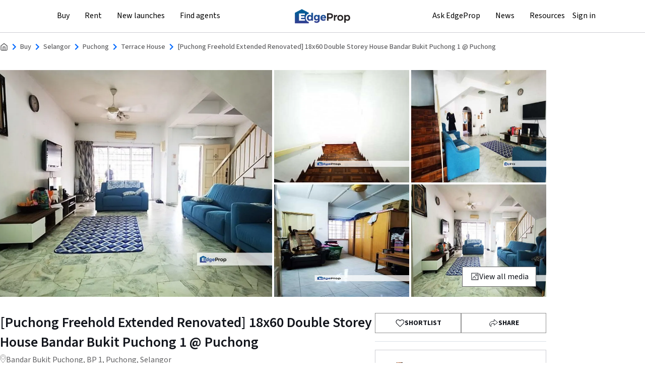

--- FILE ---
content_type: text/html; charset=utf-8
request_url: https://www.edgeprop.my/listing/sale/2736906/landed/terracehouse/bandar-bukit-puchong--bp-1
body_size: 31415
content:
<!DOCTYPE html><html lang="en" dir="ltr"><head><meta name="twitter:card" content="summary_large_image"/><meta name="twitter:site" content="@myedgeprop"/><meta property="og:type" content="website"/><meta property="og:site_name" content="EdgeProp.my"/><meta charSet="utf-8"/><meta name="viewport" content="width=device-width, initial-scale=1, maximum-scale=1, user-scalable=0"/><meta name="referrer" content="no-referrer-when-downgrade"/><meta name="theme-color" content="#488BF8"/><link rel="apple-touch-icon" href="/static/images/browser/edgeprop_192.png"/><link rel="icon" type="image/x-icon" href="/static/favicon.ico"/><link rel="dns-prefetch" href="//www.edgeprop.my"/><link rel="dns-prefetch" href="//media.edgeprop.my"/><link rel="dns-prefetch" href="//fonts.googleapis.com"/><link rel="dns-prefetch" href="//www.googletagservices.com"/><link rel="preconnect" href="//www.edgeprop.my"/><link rel="preconnect" href="//media.edgeprop.my"/><link rel="preconnect" href="//fonts.googleapis.com"/><script type="application/ld+json">{"@context":"https://schema.org","@type":"WebPage","@id":"https://www.edgeprop.my"}</script><script type="application/ld+json">{"@context":"https://schema.org","@type":"Organization","logo":"https://media.edgeprop.my/assets/logo/EP130.svg","legalName":"EdgeProp","name":"EdgeProp","sameAs":["https://www.facebook.com/myedgeprop","https://www.instagram.com/myedgeprop","https://x.com/myedgeprop","https://www.linkedin.com/company/edgeprop-malaysia"],"url":"https://www.edgeprop.my"}</script><script type="application/ld+json">{"@context":"https://schema.org","@type":"RealEstateListing","name":"[Puchong Freehold Extended Renovated] 18x60 Double Storey House Bandar Bukit Puchong 1 @ Puchong","description":"[Puchong Freehold Extended Renovated] 18x60 Double Storey House Bandar Bukit Puchong 1 @ Puchong For sale @RM 540000 By TOONG","url":"https://www.edgeprop.my/listing/sale/2736906/selangor/puchong/landed/terracehouse/puchong-freehold-extended-renovated-18x60-double-storey-house-bandar-bukit-puchong-1-puchong","mainEntityOfPage":{"@type":"WebPage","@id":"https://www.edgeprop.my/listing/sale/2736906/selangor/puchong/landed/terracehouse/puchong-freehold-extended-renovated-18x60-double-storey-house-bandar-bukit-puchong-1-puchong"},"offers":{"@type":"Offer","priceCurrency":"MYR","price":540000,"availability":"https://schema.org/OutOfStock","url":"https://www.edgeprop.my/listing/sale/2736906/selangor/puchong/landed/terracehouse/puchong-freehold-extended-renovated-18x60-double-storey-house-bandar-bukit-puchong-1-puchong"},"mainEntity":{"@type":"House","address":{"@type":"PostalAddress","streetAddress":"Jalan BP 1","addressLocality":"Puchong","addressRegion":"Selangor","postalCode":"47100","addressCountry":{"@type":"Country","name":"MY"}},"floorSize":{"@type":"QuantitativeValue","value":1080,"unitCode":"FTK"},"geo":{"@type":"GeoCoordinates","latitude":2.9885033,"longitude":101.6317593},"image":["https://d5dkjitd3iude.cloudfront.net/[base64]","https://d5dkjitd3iude.cloudfront.net/[base64]"]}}</script><link rel="stylesheet" href="https://fonts.googleapis.com/icon?family=Material+Icons&amp;display=swap" media="print"/><noscript><link rel="stylesheet" href="https://fonts.googleapis.com/icon?family=Material+Icons&amp;display=swap"/></noscript><link rel="manifest" crossorigin="use-credentials" href="/static/manifest.json"/><title>[Puchong Freehold Extended Renovated] 18x60 Double Storey House Bandar Bukit Puchong 1 @ Puchong for Sale @RM540,000 By TOONG | EdgeProp.my</title><meta name="robots" content="index,follow"/><meta name="googlebot" content="index,follow"/><meta name="description" content="[Puchong Freehold Extended Renovated] 18x60 Double Storey House Bandar Bukit Puchong 1 @ Puchong for Sale @RM540,000 By TOONG. Contact our property agent!"/><meta property="og:title" content="[Puchong Freehold Extended Renovated] 18x60 Double Storey House Bandar Bukit Puchong 1 @ Puchong for Sale @RM540,000 By TOONG | EdgeProp.my"/><meta property="og:description" content="[Puchong Freehold Extended Renovated] 18x60 Double Storey House Bandar Bukit Puchong 1 @ Puchong for Sale @RM540,000 By TOONG. Contact our property agent!"/><meta property="og:url" content="https://www.edgeprop.my/listing/sale/2736906/selangor/puchong/landed/terracehouse/puchong-freehold-extended-renovated-18x60-double-storey-house-bandar-bukit-puchong-1-puchong"/><meta property="og:image" content="https://d5dkjitd3iude.cloudfront.net/[base64]"/><meta property="og:image:alt" content="[Puchong Freehold Extended Renovated] 18x60 Double Storey House Bandar Bukit Puchong 1 @ Puchong, Selangor, Puchong"/><meta property="og:image:width" content="600"/><meta property="og:image:height" content="400"/><link rel="canonical" href="https://www.edgeprop.my/listing/sale/2736906/selangor/puchong/landed/terracehouse/puchong-freehold-extended-renovated-18x60-double-storey-house-bandar-bukit-puchong-1-puchong"/><meta name="next-head-count" content="35"/><link rel="preload" href="/_next/static/css/5dd3bb323f5db3a657f9.css" as="style"/><link rel="stylesheet" href="/_next/static/css/5dd3bb323f5db3a657f9.css" data-n-g=""/><link rel="preload" href="/_next/static/css/15cbe97f3ce4c3bb0b0c.css" as="style"/><link rel="stylesheet" href="/_next/static/css/15cbe97f3ce4c3bb0b0c.css" data-n-p=""/><link rel="preload" href="/_next/static/css/a0a23c83503b03599715.css" as="style"/><link rel="stylesheet" href="/_next/static/css/a0a23c83503b03599715.css" data-n-p=""/><noscript data-n-css=""></noscript><script defer="" nomodule="" src="/_next/static/chunks/polyfills-a40ef1678bae11e696dba45124eadd70.js" type="879131b65a3f233ef925a3dc-text/javascript"></script><script src="/_next/static/chunks/webpack-001ec0cef8c4ea4f1e4a.js" defer="" type="879131b65a3f233ef925a3dc-text/javascript"></script><script src="/_next/static/chunks/framework-34c5a4b8137ffdbfac41.js" defer="" type="879131b65a3f233ef925a3dc-text/javascript"></script><script src="/_next/static/chunks/main-e6cc170eb3206e037f22.js" defer="" type="879131b65a3f233ef925a3dc-text/javascript"></script><script src="/_next/static/chunks/pages/_app-f4a9ebe6c2ebc13bcb23.js" defer="" type="879131b65a3f233ef925a3dc-text/javascript"></script><script src="/_next/static/chunks/75fc9c18-2e1fec015f3211e6fdf5.js" defer="" type="879131b65a3f233ef925a3dc-text/javascript"></script><script src="/_next/static/chunks/4a3ea9cd-25de47d82ebb2e6b8592.js" defer="" type="879131b65a3f233ef925a3dc-text/javascript"></script><script src="/_next/static/chunks/6f9672bf-cb31d3990d5b0d59a371.js" defer="" type="879131b65a3f233ef925a3dc-text/javascript"></script><script src="/_next/static/chunks/9505-65967dcf4130b7485acb.js" defer="" type="879131b65a3f233ef925a3dc-text/javascript"></script><script src="/_next/static/chunks/25-1d4d1099e236f0b11799.js" defer="" type="879131b65a3f233ef925a3dc-text/javascript"></script><script src="/_next/static/chunks/8533-e18eed2820d044bc8000.js" defer="" type="879131b65a3f233ef925a3dc-text/javascript"></script><script src="/_next/static/chunks/3609-f04acede3f31c3719b09.js" defer="" type="879131b65a3f233ef925a3dc-text/javascript"></script><script src="/_next/static/chunks/3229-018234fcff060cc22e0e.js" defer="" type="879131b65a3f233ef925a3dc-text/javascript"></script><script src="/_next/static/chunks/9694-38d862311fd25ebcf2f8.js" defer="" type="879131b65a3f233ef925a3dc-text/javascript"></script><script src="/_next/static/chunks/5884-6ca2d88648b6a87d0229.js" defer="" type="879131b65a3f233ef925a3dc-text/javascript"></script><script src="/_next/static/chunks/5733-199d74fdfe92a355d4c5.js" defer="" type="879131b65a3f233ef925a3dc-text/javascript"></script><script src="/_next/static/chunks/962-640992936984cba0af83.js" defer="" type="879131b65a3f233ef925a3dc-text/javascript"></script><script src="/_next/static/chunks/2173-65b53becd40ae27cfedb.js" defer="" type="879131b65a3f233ef925a3dc-text/javascript"></script><script src="/_next/static/chunks/8144-35a453ce5e711577f671.js" defer="" type="879131b65a3f233ef925a3dc-text/javascript"></script><script src="/_next/static/chunks/4851-600ff2f7d1ddb87e7eed.js" defer="" type="879131b65a3f233ef925a3dc-text/javascript"></script><script src="/_next/static/chunks/7492-106c8cb1d8554d4da024.js" defer="" type="879131b65a3f233ef925a3dc-text/javascript"></script><script src="/_next/static/chunks/9459-4038238cd8dc4cbd3e3a.js" defer="" type="879131b65a3f233ef925a3dc-text/javascript"></script><script src="/_next/static/chunks/8446-1f716727ac4724cbd956.js" defer="" type="879131b65a3f233ef925a3dc-text/javascript"></script><script src="/_next/static/chunks/8762-b17307347e12682cccd1.js" defer="" type="879131b65a3f233ef925a3dc-text/javascript"></script><script src="/_next/static/chunks/1826-562a5ea3d8d58b9f3251.js" defer="" type="879131b65a3f233ef925a3dc-text/javascript"></script><script src="/_next/static/chunks/6977-d3d96e928ea7c18a5651.js" defer="" type="879131b65a3f233ef925a3dc-text/javascript"></script><script src="/_next/static/chunks/8961-00b563cbda5d387bb1a4.js" defer="" type="879131b65a3f233ef925a3dc-text/javascript"></script><script src="/_next/static/chunks/2135-61372c1af28707f9aee9.js" defer="" type="879131b65a3f233ef925a3dc-text/javascript"></script><script src="/_next/static/chunks/7840-df2ef6445f95c8865858.js" defer="" type="879131b65a3f233ef925a3dc-text/javascript"></script><script src="/_next/static/chunks/9725-730478361ad6975be586.js" defer="" type="879131b65a3f233ef925a3dc-text/javascript"></script><script src="/_next/static/chunks/8957-b831a1fd39f102b3d1ec.js" defer="" type="879131b65a3f233ef925a3dc-text/javascript"></script><script src="/_next/static/chunks/6375-78e16e12b1e20123c019.js" defer="" type="879131b65a3f233ef925a3dc-text/javascript"></script><script src="/_next/static/chunks/4628-06d55954f877075fbf32.js" defer="" type="879131b65a3f233ef925a3dc-text/javascript"></script><script src="/_next/static/chunks/6994-2da3caaf7b065a1bd2da.js" defer="" type="879131b65a3f233ef925a3dc-text/javascript"></script><script src="/_next/static/chunks/5597-1eece971cdbe02589d1a.js" defer="" type="879131b65a3f233ef925a3dc-text/javascript"></script><script src="/_next/static/chunks/1932-de4f5417a4a258765a4e.js" defer="" type="879131b65a3f233ef925a3dc-text/javascript"></script><script src="/_next/static/chunks/5576-c5e35f81050ca29b6aeb.js" defer="" type="879131b65a3f233ef925a3dc-text/javascript"></script><script src="/_next/static/chunks/1642-67fcc43b964f3387283b.js" defer="" type="879131b65a3f233ef925a3dc-text/javascript"></script><script src="/_next/static/chunks/6619-a33492c5f8a5f4bd6829.js" defer="" type="879131b65a3f233ef925a3dc-text/javascript"></script><script src="/_next/static/chunks/513-89296e1fd1f8e4d2817f.js" defer="" type="879131b65a3f233ef925a3dc-text/javascript"></script><script src="/_next/static/chunks/pages/property-detail-338c25046f2bb569c034.js" defer="" type="879131b65a3f233ef925a3dc-text/javascript"></script><script src="/_next/static/oDHrQsm4OTbEEjCJr0rNZ/_buildManifest.js" defer="" type="879131b65a3f233ef925a3dc-text/javascript"></script><script src="/_next/static/oDHrQsm4OTbEEjCJr0rNZ/_ssgManifest.js" defer="" type="879131b65a3f233ef925a3dc-text/javascript"></script></head><body><noscript><iframe src="https://www.googletagmanager.com/ns.html?id=GTM-M7V9KJS" height="0" width="0" style="display:none;visibility:hidden" title="gtm"></iframe></noscript><div id="__next"><div class="wrapper property-detail "><div class="w-full flex justify-center text-center bg-white items-center"><div id="Prod_Wide_Leaderboard" class="mx-auto" style="padding-top:0px"></div></div><header class="navbar-fixed-top" style="z-index:"></header><main class="godown-hidden"><div class="container-width"><style>
        body {
          margin: 0 !important;
        }
        .mar-top{
          margin-top: 34px;
        }
        .detail-section {
          scroll-margin-top: 120px;
        }
        .details-container{
        display: flex;
        gap:32px;
        }
        .details-left{
        flex:1}
        .details-right
        {
         width: 368px;
         margin-top: 32px;
      
         }
         .divider-line{
          border-top: 1px solid #DAE1E7;
          margin-top: 16px;
          margin-bottom: 16px;
          width: 100%;
         }
         .sticky-top{
          position: sticky;
          top: 135px;
         }
         .mobile-bottom-bar {
          display: none;
         }
        @media (max-width: 1200px) {
          .details-container {
            gap: 24px;
          }
        }
         @media (max-width: 992px) {
          .details-container {
            flex-direction: column;
            gap: 16px;
          }
           .details-right {
            display: none;
          }
          .mobile-bottom-bar {
            position: fixed;
            bottom: 0;
            left: 0;
            display: flex;
            justify-content: center;
            width: 100%;
            background-color: white;
            z-index: 100;

            .Contact-agent-card {
              display: flex;
              width: 100%;
              max-width: 664px;
            }
            .mobile-tabs-parent {
              display: flex !important;
              flex-direction: row-reverse;
              gap: 12px !important;
              max-width: 664px !important;
              padding: 16px !important;
              flex: 1;
            }
            .tabs-button {
              margin-bottom: 0px !important;
            }
            .mobile-tabs {
              display: none !important;
            }
            .enquiry-btn {
              background-color: #0066ff !important;
              border-color: #0066ff !important;
              color: white !important;
            }
            .enquiry-btn svg path {
              fill: white;
            }
            .enquiry-btn:hover {
              background-color: #0052cc;
            }
         }
        }
          @media (min-width: 992px) and (max-width: 1200px) {
            .details-left{
              width: 585px;
            }
          }
          @media (max-width: 768px) {
            .mar-top {
              margin-top: 20px;
            }
            .Contact-agent-card {
              max-width: 484px !important;
            }
          }
          @media (max-width: 576px) {
            .mar-top {
              margin-top: 0px !important;
            }
            .container-width {
              padding-inline: 0px !important;
            }
            .details-container {
              padding-inline: 16px !important;
            }
            .mobile-bottom-bar{
              .whatsapp-btn {
                width: 100px !important;
              }
              .whatsapp-text {
                display: none;
              }
            }
            .Contact-agent-card {
              max-width: 100% !important;
            }
          }
        </style><nav style="display:flex;align-items:center;gap:4px;font-size:14px;color:#666;padding:16px 0px 0px 0px;flex-wrap:nowrap;overflow-x:auto" class="scrollable-hidden-scrollbar d-none d-sm-flex"><svg width="16" height="16" viewBox="0 0 16 16" fill="none" xmlns="http://www.w3.org/2000/svg" class="flex-shrink-0" style="cursor:pointer"><path d="M6 14.6673V8.00065H10V14.6673M2 6.00065L8 1.33398L14 6.00065V13.334C14 13.6876 13.8595 14.0267 13.6095 14.2768C13.3594 14.5268 13.0203 14.6673 12.6667 14.6673H3.33333C2.97971 14.6673 2.64057 14.5268 2.39052 14.2768C2.14048 14.0267 2 13.6876 2 13.334V6.00065Z" stroke="#626264" stroke-width="1.5" stroke-linecap="round" stroke-linejoin="round"></path></svg><span style="color:#0068FF"><svg width="24" height="24" viewBox="0 0 24 24" fill="none" xmlns="http://www.w3.org/2000/svg"><path d="M13.2 12L8.6 7.4L10 6L16 12L10 18L8.6 16.6L13.2 12Z" fill="#0068FF"></path></svg></span><span style="display:flex;align-items:center;gap:4px"><a href="/buy" class="fw-bold" style="color:#626264;text-decoration:none;cursor:pointer;transition:color 0.2s;display:block;justify-content:center;align-items:center;font-size:14px;font-weight:500;text-transform:capitalize;max-width:160px;white-space:nowrap;overflow:hidden;text-overflow:ellipsis">Buy</a><span style="color:#0068FF"><svg width="24" height="24" viewBox="0 0 24 24" fill="none" xmlns="http://www.w3.org/2000/svg"><path d="M13.2 12L8.6 7.4L10 6L16 12L10 18L8.6 16.6L13.2 12Z" fill="#0068FF"></path></svg></span></span><span style="display:flex;align-items:center;gap:4px"><a href="/buy/selangor/all-residential?page=1" class="fw-bold" style="color:#626264;text-decoration:none;cursor:pointer;transition:color 0.2s;display:block;justify-content:center;align-items:center;font-size:14px;font-weight:500;text-transform:capitalize;max-width:160px;white-space:nowrap;overflow:hidden;text-overflow:ellipsis">Selangor</a><span style="color:#0068FF"><svg width="24" height="24" viewBox="0 0 24 24" fill="none" xmlns="http://www.w3.org/2000/svg"><path d="M13.2 12L8.6 7.4L10 6L16 12L10 18L8.6 16.6L13.2 12Z" fill="#0068FF"></path></svg></span></span><span style="display:flex;align-items:center;gap:4px"><a href="/buy/selangor/puchong/all-residential?searchedLabel=Puchong&amp;page=1" class="fw-bold" style="color:#626264;text-decoration:none;cursor:pointer;transition:color 0.2s;display:block;justify-content:center;align-items:center;font-size:14px;font-weight:500;text-transform:capitalize;max-width:160px;white-space:nowrap;overflow:hidden;text-overflow:ellipsis">Puchong</a><span style="color:#0068FF"><svg width="24" height="24" viewBox="0 0 24 24" fill="none" xmlns="http://www.w3.org/2000/svg"><path d="M13.2 12L8.6 7.4L10 6L16 12L10 18L8.6 16.6L13.2 12Z" fill="#0068FF"></path></svg></span></span><span style="display:flex;align-items:center;gap:4px"><a href="/buy/selangor/puchong/terrace-house?page=1" class="fw-bold" style="color:#626264;text-decoration:none;cursor:pointer;transition:color 0.2s;display:block;justify-content:center;align-items:center;font-size:14px;font-weight:500;text-transform:capitalize;max-width:160px;white-space:nowrap;overflow:hidden;text-overflow:ellipsis">Terrace House</a><span style="color:#0068FF"><svg width="24" height="24" viewBox="0 0 24 24" fill="none" xmlns="http://www.w3.org/2000/svg"><path d="M13.2 12L8.6 7.4L10 6L16 12L10 18L8.6 16.6L13.2 12Z" fill="#0068FF"></path></svg></span></span><span style="display:flex;align-items:center;gap:4px"><span style="color:#626264;font-weight:500;text-transform:capitalize;min-width:max-content">[Puchong Freehold Extended Renovated] 18x60 Double Storey House Bandar Bukit Puchong 1 @ Puchong</span></span></nav><div id="gallery" class="detail-section"></div><style>
          .parent {
            display: grid;
            grid-template-columns: repeat(4, 1fr);
            grid-template-rows: repeat(4, 1fr);
            grid-column-gap: 4px;
            grid-row-gap: 4px;
            height: 450px;
            position: relative;
          }
          .div1 { grid-area: 1 / 1 / 5 / 3; }
          .div2 { grid-area: 1 / 3 / 3 / 4; }
          .div3 { grid-area: 1 / 4 / 3 / 5; }
          .div4 { grid-area: 3 / 3 / 5 / 4; }
          .div5 { grid-area: 3 / 4 / 5 / 5; }
          .view-gal-btn {
            position: absolute;
            bottom: 20px;
            right: 20px;
            // background: #12151C99;
            // color: #fff;
            background: white;
            color: #12151C;
            border: 1px solid #626264;
            cursor: pointer;
            display: flex;
            height:40px;
            min-width:147px;
            justify-content: center;
            align-items: center;
            gap: 10px;
            transition : all 0.3s ease-in-out;
            padding: 0 12px;

            svg{
            flex-shrink: 0;
            }
            
            span {
              font-size: 14px;
            font-weight: 700;
              text-wrap: nowrap;
               text-transform: uppercase;
            }
          }
          .view-gal-btn:hover{
            background: #f5f5f5;
          }
          .mobile-share-btn {
            top: 60px;
            right: 12px;
            .share-btn {
              background: #12151C99 !important;
              color: #fff;
              border: 1px solid #626264;
              cursor: pointer;
              display: block;
              height: 40px;

              svg {
                fill: #fff;
              }
            }
          }
          @media (max-width: 992px){
            .parent {
              display: grid;
              grid-template-columns: repeat(2, 1fr);
              grid-template-rows: repeat(3, 150px);
              grid-column-gap: 4px;
              grid-row-gap: 4px;
            }
            .tablet-options {
              display: flex !important;
            }
            .div1 { grid-area: 1 / 1 / 2 / 2; }
            .div2 { grid-area: 1 / 2 / 2 / 3; }
            .div3 { grid-area: 2 / 2 / 3 / 3; }
            .div4 { grid-area: 2 / 1 / 3 / 2; }
            .div5 { grid-area: 3 / 1 / 4 / 3; }

            .div1 img,
            .div2 img,
            .div3 img,
            .div4 img,
            .div5 img{
              object-fit: cover !important;
            }
          }
          .image-div {
            cursor: pointer;
          }
          .parent-mobile {
            display: none;

            img {
              object-fit: cover;
              aspect-ratio: 5/3;
            }
          }

          @media (max-width: 576px){
            .tablet-options,
            .parent {
              display: none !important;
            }
            .parent-mobile {
              display: flex !important;
              position: relative;
            }
            .view-gal-btn {
              bottom: 12px;
              right: 12px;
            }
          }
        </style><div><div class="parent mar-top"><div class="div1 image-div"><img src="https://d5dkjitd3iude.cloudfront.net/[base64]" style="width:100%;height:100%;object-fit:cover" alt="[Puchong Freehold Extended Renovated] 18x60 Double Storey House Bandar Bukit Puchong 1 @ Puchong, Selangor, Puchong"/></div><div class="div2 image-div"><img src="https://d5dkjitd3iude.cloudfront.net/[base64]" style="width:100%;height:100%" alt="[Puchong Freehold Extended Renovated] 18x60 Double Storey House Bandar Bukit Puchong 1 @ Puchong, Selangor, Puchong"/></div><div class="div3 image-div"><img src="https://d5dkjitd3iude.cloudfront.net/[base64]" style="width:100%;height:100%" alt="[Puchong Freehold Extended Renovated] 18x60 Double Storey House Bandar Bukit Puchong 1 @ Puchong, Selangor, Puchong"/></div><div class="div4 image-div"><img src="https://d5dkjitd3iude.cloudfront.net/[base64]" style="width:100%;height:100%" alt="[Puchong Freehold Extended Renovated] 18x60 Double Storey House Bandar Bukit Puchong 1 @ Puchong, Selangor, Puchong"/></div><div class="div5 image-div"><img src="https://d5dkjitd3iude.cloudfront.net/[base64]" style="width:100%;height:100%" alt="[Puchong Freehold Extended Renovated] 18x60 Double Storey House Bandar Bukit Puchong 1 @ Puchong, Selangor, Puchong"/></div><button type="button" class="view-gal-btn" aria-label="View gallery"><svg xmlns="http://www.w3.org/2000/svg" width="18" height="18" viewBox="0 0 18 18" fill="none"><g clip-path="url(#clip0_24994_24793)"><path d="M16.2148 1.6875H2.43359V15.4688H16.2148V1.6875ZM15.3398 14.5938H3.30859V2.5625H15.3398V14.5938Z" fill="#12151C" stroke="#12151C" stroke-width="0.2"></path><path d="M8.121 8.9832L11.0522 12.8879L11.7522 12.3629L8.121 7.51758L4.48975 12.3629L5.18975 12.8879L8.121 8.9832Z" fill="#12151C"></path><path d="M12.0586 7.8125C13.1414 7.8125 14.0273 6.92656 14.0273 5.84375C14.0273 4.76094 13.1414 3.875 12.0586 3.875C10.9758 3.875 10.0898 4.76094 10.0898 5.84375C10.0898 6.92656 10.9758 7.8125 12.0586 7.8125ZM12.0586 4.75C12.6602 4.75 13.1523 5.24219 13.1523 5.84375C13.1523 6.44531 12.6602 6.9375 12.0586 6.9375C11.457 6.9375 10.9648 6.44531 10.9648 5.84375C10.9648 5.24219 11.457 4.75 12.0586 4.75Z" fill="#12151C"></path></g><defs><clipPath id="clip0_24994_24793"><rect width="18" height="18" fill="#12151C"></rect></clipPath></defs></svg><span>View all media</span></button><div class="tablet-options d-none"><div style="display:flex;align-items:center;justify-content:center;position:absolute;top:12px;right:12px;width:40px;height:40px;background-color:#12151C99;border:1px solid #626264"><svg xmlns="http://www.w3.org/2000/svg" width="20" height="20" viewBox="0 0 24 24" fill="none" stroke="white" stroke-width="2" stroke-linecap="round" stroke-linejoin="round" class="lucide lucide-heart" aria-hidden="true"><path d="M2 9.5a5.5 5.5 0 0 1 9.591-3.676.56.56 0 0 0 .818 0A5.49 5.49 0 0 1 22 9.5c0 2.29-1.5 4-3 5.5l-5.492 5.313a2 2 0 0 1-3 .019L5 15c-1.5-1.5-3-3.2-3-5.5"></path></svg></div><div class="share-dropdown-social flex-1 d-flex position-absolute mobile-share-btn"><button type="button" aria-label="Edit saved search" title="Share referral" class="share-btn"><svg width="19" height="18" viewBox="0 0 19 18" fill="none" xmlns="http://www.w3.org/2000/svg"><g clip-path="url(#clip0_25948_27390)"><path d="M17.5 7.87097L10.693 2L10.6929 5.6129C1.61688 5.16129 1.16313 11.0323 1.61694 12.8387C1.97998 14.2839 3.88595 15.5484 4.79355 16C4.49102 15.3978 3.97671 13.7419 4.33975 11.9355C4.70279 10.129 8.7265 9.67742 10.693 9.67742V13.2903L17.5 7.87097Z" stroke="#12151C"></path></g><defs><clipPath id="clip0_25948_27390"><rect width="18" height="18" fill="white" transform="translate(0.5)"></rect></clipPath></defs></svg></button></div></div></div><div class="parent-mobile mar-top"><img src="https://d5dkjitd3iude.cloudfront.net/[base64]" style="width:100%;height:100%;cursor:pointer;object-fit:cover;background-color:#f3f3f3" alt="[Puchong Freehold Extended Renovated] 18x60 Double Storey House Bandar Bukit Puchong 1 @ Puchong, Selangor, Puchong"/><div style="display:flex;align-items:center;justify-content:center;position:absolute;top:12px;right:12px;width:40px;height:40px;background-color:#12151C99;border:1px solid #626264"><svg xmlns="http://www.w3.org/2000/svg" width="20" height="20" viewBox="0 0 24 24" fill="none" stroke="white" stroke-width="2" stroke-linecap="round" stroke-linejoin="round" class="lucide lucide-heart" aria-hidden="true"><path d="M2 9.5a5.5 5.5 0 0 1 9.591-3.676.56.56 0 0 0 .818 0A5.49 5.49 0 0 1 22 9.5c0 2.29-1.5 4-3 5.5l-5.492 5.313a2 2 0 0 1-3 .019L5 15c-1.5-1.5-3-3.2-3-5.5"></path></svg></div><div class="share-dropdown-social flex-1 d-flex position-absolute mobile-share-btn"><button type="button" aria-label="Edit saved search" title="Share referral" class="share-btn"><svg width="19" height="18" viewBox="0 0 19 18" fill="none" xmlns="http://www.w3.org/2000/svg"><g clip-path="url(#clip0_25948_27390)"><path d="M17.5 7.87097L10.693 2L10.6929 5.6129C1.61688 5.16129 1.16313 11.0323 1.61694 12.8387C1.97998 14.2839 3.88595 15.5484 4.79355 16C4.49102 15.3978 3.97671 13.7419 4.33975 11.9355C4.70279 10.129 8.7265 9.67742 10.693 9.67742V13.2903L17.5 7.87097Z" stroke="#12151C"></path></g><defs><clipPath id="clip0_25948_27390"><rect width="18" height="18" fill="white" transform="translate(0.5)"></rect></clipPath></defs></svg></button></div><div class="d-sm-none" style="position:absolute;top:12px;left:12px"><style data-emotion="css r5s4c1">.css-r5s4c1{background:#F4A814;color:white;border:1px solid #ff5d5d;padding:4px 8px;font-size:14px;font-weight:700;line-height:140%;border:none;display:inline-block;text-transform:uppercase;}</style><div class="css-r5s4c1">FEATURED</div></div><button type="button" class="view-gal-btn" aria-label="View gallery"><svg xmlns="http://www.w3.org/2000/svg" width="18" height="18" viewBox="0 0 18 18" fill="none"><g clip-path="url(#clip0_24994_24793)"><path d="M16.2148 1.6875H2.43359V15.4688H16.2148V1.6875ZM15.3398 14.5938H3.30859V2.5625H15.3398V14.5938Z" fill="#12151C" stroke="#12151C" stroke-width="0.2"></path><path d="M8.121 8.9832L11.0522 12.8879L11.7522 12.3629L8.121 7.51758L4.48975 12.3629L5.18975 12.8879L8.121 8.9832Z" fill="#12151C"></path><path d="M12.0586 7.8125C13.1414 7.8125 14.0273 6.92656 14.0273 5.84375C14.0273 4.76094 13.1414 3.875 12.0586 3.875C10.9758 3.875 10.0898 4.76094 10.0898 5.84375C10.0898 6.92656 10.9758 7.8125 12.0586 7.8125ZM12.0586 4.75C12.6602 4.75 13.1523 5.24219 13.1523 5.84375C13.1523 6.44531 12.6602 6.9375 12.0586 6.9375C11.457 6.9375 10.9648 6.44531 10.9648 5.84375C10.9648 5.24219 11.457 4.75 12.0586 4.75Z" fill="#12151C"></path></g><defs><clipPath id="clip0_24994_24793"><rect width="18" height="18" fill="#12151C"></rect></clipPath></defs></svg><span>View all media</span></button></div></div><div class="details-container"><div class="details-left"><div id="overview" class="detail-section"></div><style data-emotion="css 18r84uq">.css-18r84uq{padding-top:32px;padding-bottom:22px;border-bottom:1px solid #dae1e7;}@media (max-width: 576px){.css-18r84uq{padding-top:22px!important;}}</style><div class="css-18r84uq"><style data-emotion="css 17vz6el">.css-17vz6el{font-size:28px;font-weight:600;line-height:140%;color:#12151c;margin-bottom:4px;}@media (max-width: 576px){.css-17vz6el{font-size:28px;}}</style><h1 class="css-17vz6el">[Puchong Freehold Extended Renovated] 18x60 Double Storey House Bandar Bukit Puchong 1 @ Puchong</h1><style data-emotion="css uxjq8s">.css-uxjq8s{display:-webkit-box;display:-webkit-flex;display:-ms-flexbox;display:flex;-webkit-align-items:flex-start;-webkit-box-align:flex-start;-ms-flex-align:flex-start;align-items:flex-start;gap:8px;margin-bottom:12px;}</style><div class="css-uxjq8s"><svg width="12" height="18" viewBox="0 0 12 18" fill="none" xmlns="http://www.w3.org/2000/svg"><path d="M6.01074 0.799805C9.91589 0.853591 12.6154 4.5929 11.4092 8.2002L11.2793 8.5498C10.678 10.0307 9.83036 11.4283 8.98047 12.8301C8.55379 13.5318 8.09946 14.2145 7.63477 14.8936L6.22656 16.9355C6.144 17.0564 6.07949 17.1287 6.03125 17.1689C6.01118 17.1857 5.99684 17.1926 5.98926 17.1963C5.98205 17.1927 5.96924 17.1866 5.95215 17.1729C5.90547 17.1352 5.84241 17.0661 5.76074 16.9492C4.10947 14.5868 2.49244 12.2263 1.1709 9.68066C0.583299 8.54628 0.235603 7.38843 0.30957 6.12402V6.12207C0.442239 3.61803 2.39276 1.37905 4.86426 0.9375L4.86523 0.936523C5.23554 0.869949 5.60147 0.846279 6.01074 0.799805Z M6.02051 3.25195C5.59322 3.24687 5.16914 3.32572 4.77246 3.48438C4.37439 3.64362 4.01123 3.87994 3.70508 4.17969C3.39909 4.47933 3.15532 4.83644 2.98828 5.23047C2.84206 5.57546 2.75776 5.94318 2.7373 6.31641L2.73242 6.47656C2.73038 6.90788 2.81344 7.33536 2.97754 7.73438C3.14168 8.13342 3.38339 8.49621 3.68848 8.80176C3.99344 9.10717 4.35587 9.34937 4.75488 9.51465C5.15407 9.67992 5.58248 9.76486 6.01465 9.76465H6.01758C6.87531 9.75574 7.69579 9.41259 8.30273 8.80762C8.83911 8.27282 9.17075 7.57101 9.24707 6.82422H9.26367L9.2666 6.52734C9.27138 6.09893 9.19129 5.67353 9.03027 5.27637C8.86931 4.8794 8.63081 4.51835 8.3291 4.21387C8.02723 3.90929 7.66758 3.66704 7.27148 3.50195C6.87612 3.33718 6.45187 3.25247 6.02344 3.25195H6.02051Z" stroke="#626264" stroke-width="0.6"></path></svg><style data-emotion="css 3kvr48">.css-3kvr48{font-size:16px;color:#626264;line-height:140%;margin:0;}</style><p class="css-3kvr48">Bandar Bukit Puchong, BP 1, Puchong,  Selangor</p></div><style data-emotion="css ih9sry">.css-ih9sry{font-size:28px;font-weight:500;line-height:140%;color:#12151c;margin-bottom:12px;}</style><div class="css-ih9sry">RM <!-- -->540,000</div><style data-emotion="css 1kxf1bo">.css-1kxf1bo{display:-webkit-box;display:-webkit-flex;display:-ms-flexbox;display:flex;-webkit-align-items:center;-webkit-box-align:center;-ms-flex-align:center;align-items:center;gap:6px;margin-bottom:12px;color:#0068ff;}</style><div class="css-1kxf1bo"><svg width="24" height="24" viewBox="0 0 24 24" fill="none" xmlns="http://www.w3.org/2000/svg"><path d="M18.6865 7.036C18.6275 7.012 18.564 7 18.5005 7H18.25C17.8365 7 17.5 6.6635 17.5 6.25C17.5 5.8365 17.8365 5.5 18.25 5.5H18.681C18.806 5.5 18.927 5.453 19.0195 5.368C19.815 4.638 20.271 3.5925 20.271 2.5C20.271 2.224 20.0475 2 19.771 2H18.5C17.9485 2 17.5 2.4485 17.5 3H17C17 2.4485 16.5515 2 16 2H15.5C14.9485 2 14.5 2.4485 14.5 3H14C14 2.4485 13.5515 2 13 2H11.729C11.453 2 11.229 2.224 11.229 2.5C11.229 3.5925 11.6855 4.638 12.4805 5.368C12.573 5.453 12.694 5.5 12.819 5.5H13.25C13.6635 5.5 14 5.8365 14 6.25C14 6.6635 13.6635 7 13.25 7H12.9995C12.936 7 12.8725 7.012 12.8135 7.036C10.497 7.964 9 10.209 9 12.756V14.48C8.932 14.4915 8.8635 14.5 8.793 14.5H8V14C8 13.7235 7.776 13.5 7.5 13.5H2C1.724 13.5 1.5 13.7235 1.5 14C1.5 14.2765 1.724 14.5 2 14.5H7V15V20.5H2C1.724 20.5 1.5 20.7235 1.5 21C1.5 21.2765 1.724 21.5 2 21.5H7.5C7.776 21.5 8 21.2765 8 21H17.2185C18.1625 21 19.0665 20.71 19.8335 20.1615L21.8385 18.7295C22.2155 18.461 22.4435 18.038 22.4835 17.5815C22.4885 17.554 22.5 17.529 22.5 17.5V12.756C22.5 10.2095 21.003 7.964 18.6865 7.036ZM13.098 8H13.25C14.215 8 15 7.215 15 6.25C15 5.285 14.215 4.5 13.25 4.5H13.023C12.6305 4.088 12.3695 3.5635 12.272 3H13C13 3.5515 13.4485 4 14 4H14.5C15.0515 4 15.5 3.5515 15.5 3H16C16 3.5515 16.4485 4 17 4H17.5C18.0515 4 18.5 3.5515 18.5 3H19.228C19.1305 3.5635 18.8695 4.088 18.477 4.5H18.25C17.285 4.5 16.5 5.285 16.5 6.25C16.5 7.215 17.285 8 18.25 8H18.402C20.287 8.7965 21.5 10.6525 21.5 12.756V15.9915C21.0345 15.8045 20.521 15.8345 20.0855 16.107L17.8565 17.5H13.914C13.7825 17.5 13.6535 17.447 13.5605 17.3535L12.707 16.5H14C14.827 16.5 15.5 15.827 15.5 15C15.5 14.173 14.827 13.5 14 13.5H11.207C10.771 13.5 10.356 13.627 10 13.8605V12.756C10 10.6525 11.213 8.7965 13.098 8ZM21.258 17.9155L19.252 19.348C18.656 19.7745 17.952 20 17.2185 20H8V15.5H8.793C9.383 15.5 9.937 15.2705 10.354 14.8535C10.5815 14.6255 10.8845 14.5 11.207 14.5H14C14.276 14.5 14.5 14.724 14.5 15C14.5 15.276 14.276 15.5 14 15.5H11C10.724 15.5 10.5 15.7235 10.5 16C10.5 16.2765 10.724 16.5 11 16.5H11.293L12.8535 18.0605C13.1365 18.344 13.5135 18.5 13.914 18.5H17.8565C18.044 18.5 18.2275 18.4475 18.387 18.3475L20.616 16.9545C20.8765 16.792 21.113 16.89 21.202 16.9395C21.3885 17.043 21.5 17.232 21.5 17.4455C21.5 17.6315 21.4095 17.807 21.258 17.9155ZM18.5 13.5C18.5 13.224 18.276 13 18 13C17.173 13 16.5 12.327 16.5 11.5C16.5 10.849 16.9195 10.299 17.5 10.092V9.5C17.5 9.224 17.7235 9 18 9C18.2765 9 18.5 9.224 18.5 9.5V10H19C19.2765 10 19.5 10.224 19.5 10.5C19.5 10.776 19.2765 11 19 11H18C17.724 11 17.5 11.2245 17.5 11.5C17.5 11.7755 17.724 12 18 12C18.827 12 19.5 12.673 19.5 13.5C19.5 14.151 19.0805 14.701 18.5 14.908V15.5C18.5 15.7765 18.2765 16 18 16C17.7235 16 17.5 15.7765 17.5 15.5V15H17C16.7235 15 16.5 14.7765 16.5 14.5C16.5 14.2235 16.7235 14 17 14H18C18.276 14 18.5 13.776 18.5 13.5ZM12.1465 11.3535C11.951 11.158 11.951 10.842 12.1465 10.6465C12.342 10.451 12.658 10.451 12.8535 10.6465L13.5 11.293V9.5C13.5 9.224 13.7235 9 14 9C14.2765 9 14.5 9.224 14.5 9.5V11.293L15.1465 10.6465C15.342 10.451 15.658 10.451 15.8535 10.6465C16.049 10.842 16.049 11.158 15.8535 11.3535L14.354 12.853C14.308 12.8995 14.2525 12.936 14.191 12.9615C14.13 12.987 14.065 13 14 13C13.935 13 13.87 12.987 13.809 12.9615C13.7475 12.936 13.692 12.8995 13.646 12.853L12.1465 11.3535Z" fill="currentColor"></path></svg><style data-emotion="css 1rm597w">.css-1rm597w{font-size:16px;line-height:140%;-webkit-text-decoration:none;text-decoration:none;font-weight:400;}.css-1rm597w:hover{-webkit-text-decoration:underline;text-decoration:underline;}</style><a href="#" class="css-1rm597w">Check loan eligibility est.<!-- --> <!-- -->RM 0<!-- --> /mo<!-- --> </a></div></div><style data-emotion="css qy7xng">.css-qy7xng{display:-webkit-box;display:-webkit-flex;display:-ms-flexbox;display:flex;-webkit-align-items:center;-webkit-box-align:center;-ms-flex-align:center;align-items:center;gap:25px;padding:24px 0;border-bottom:1px solid #dae1e7;}@media (max-width: 768px){.css-qy7xng{gap:16px;padding:16px 0;}}@media (max-width: 576px){.css-qy7xng{-webkit-box-flex-wrap:wrap;-webkit-flex-wrap:wrap;-ms-flex-wrap:wrap;flex-wrap:wrap;}}</style><div class="css-qy7xng"><style data-emotion="css 1nwtxm6">.css-1nwtxm6{display:-webkit-box;display:-webkit-flex;display:-ms-flexbox;display:flex;-webkit-flex-direction:column;-ms-flex-direction:column;flex-direction:column;-webkit-align-items:left;-webkit-box-align:left;-ms-flex-align:left;align-items:left;color:#12151c;}@media (max-width: 576px){.css-1nwtxm6{min-width:calc(50% - 8px);}}</style><div class="css-1nwtxm6"><style data-emotion="css syz3kc">.css-syz3kc{width:38px;height:38px;display:-webkit-box;display:-webkit-flex;display:-ms-flexbox;display:flex;-webkit-align-items:center;-webkit-box-align:center;-ms-flex-align:center;align-items:center;-webkit-box-pack:start;-ms-flex-pack:start;-webkit-justify-content:start;justify-content:start;}</style><div class="css-syz3kc"><svg width="26" height="26" viewBox="0 0 18 19" fill="none" xmlns="http://www.w3.org/2000/svg"><path d="M15.7501 16.5289H14.8501C14.6017 16.5289 14.4001 16.3273 14.4001 16.0789C14.4001 15.8305 14.6017 15.6289 14.8501 15.6289H15.7501C15.9985 15.6289 16.2001 15.8305 16.2001 16.0789C16.2001 16.3273 15.9985 16.5289 15.7501 16.5289Z" fill="currentColor"></path><path d="M2.25015 16.5289H1.35015C1.10175 16.5289 0.900146 16.3273 0.900146 16.0789C0.900146 15.8305 1.10175 15.6289 1.35015 15.6289H2.25015C2.49854 15.6289 2.70014 15.8305 2.70014 16.0789C2.70014 16.3273 2.49854 16.5289 2.25015 16.5289Z" fill="currentColor"></path><path d="M16.7922 10.5815L14.661 4.18885C14.4819 3.65245 13.9698 3.21145 13.4118 3.07285C13.392 2.98735 13.3704 2.90545 13.3452 2.82985C13.1409 2.21785 12.7908 2.12695 12.6 2.12695H9C8.8857 2.12695 8.7138 2.16025 8.55 2.31865C8.3862 2.16025 8.2143 2.12695 8.1 2.12695H4.5C4.3092 2.12695 3.9591 2.21875 3.7548 2.82985C3.7296 2.90545 3.7071 2.98645 3.6882 3.07285C3.1293 3.21145 2.6172 3.65155 2.439 4.18885L0.3078 10.5815C0.135 11.099 0 11.9324 0 12.4778V14.2778C0 15.0221 0.6057 15.6278 1.35 15.6278H15.75C16.4943 15.6278 17.1 15.0221 17.1 14.2778V12.4778C17.1 11.9324 16.965 11.099 16.7922 10.5815ZM9.1413 3.02785H12.4587C12.5217 3.16915 12.6 3.49045 12.6 3.92785C12.6 4.36525 12.5217 4.68655 12.4587 4.82785H9.1413C9.0783 4.68655 9 4.36525 9 3.92785C9 3.49045 9.0783 3.16915 9.1413 3.02785ZM4.6413 3.02785H7.9587C8.0217 3.16915 8.1 3.49045 8.1 3.92785C8.1 4.36525 8.0217 4.68655 7.9587 4.82785H4.6413C4.5783 4.68655 4.5 4.36525 4.5 3.92785C4.5 3.49045 4.5783 3.16915 4.6413 3.02785ZM3.2922 4.47415C3.3408 4.32835 3.4587 4.18885 3.6027 4.08805C3.6153 4.43725 3.6675 4.76485 3.7548 5.02495C3.9591 5.63695 4.3092 5.72785 4.5 5.72785H8.1C8.2143 5.72785 8.3862 5.69455 8.55 5.53615C8.7138 5.69455 8.8857 5.72785 9 5.72785H12.6C12.7908 5.72785 13.1409 5.63605 13.3452 5.02495C13.4316 4.76485 13.4847 4.43635 13.4973 4.08805C13.6413 4.18975 13.7592 4.32835 13.8078 4.47415L14.526 6.62785H2.5749L3.2922 4.47415ZM2.2743 7.52785H14.8257L15.9381 10.8659C15.9669 10.9514 15.9939 11.0495 16.02 11.1548C15.9327 11.1368 15.8427 11.1278 15.75 11.1278H1.35C1.2573 11.1278 1.1673 11.1368 1.08 11.1548C1.1061 11.0495 1.1331 10.9514 1.1619 10.8659L2.2752 7.52785H2.2743ZM16.2 14.2778C16.2 14.5262 15.9984 14.7278 15.75 14.7278H1.35C1.1016 14.7278 0.9 14.5262 0.9 14.2778V12.4778C0.9 12.2294 1.1016 12.0278 1.35 12.0278H15.75C15.9984 12.0278 16.2 12.2294 16.2 12.4778V14.2778Z" fill="currentColor"></path></svg></div><style data-emotion="css 10d5lpj">.css-10d5lpj{font-size:16px;font-weight:400;line-height:140%;}</style><span class="css-10d5lpj">4 Bed(s)<!-- --> </span></div><div class="css-1nwtxm6"><div class="css-syz3kc"><svg width="26" height="26" viewBox="0 0 18 19" fill="none" xmlns="http://www.w3.org/2000/svg"><g clip-path="url(#clip0_25728_24168)"><mask id="mask0_25728_24168" style="mask-type:luminance" maskUnits="userSpaceOnUse" x="0" y="0" width="18" height="19"><path d="M18 0.328125H0V18.3281H18V0.328125Z" fill="white"></path></mask><g mask="url(#mask0_25728_24168)"><path d="M14.85 18.3277H13.95C13.7016 18.3277 13.5 18.1261 13.5 17.8777C13.5 17.6293 13.7016 17.4277 13.95 17.4277H14.85C15.0984 17.4277 15.3 17.6293 15.3 17.8777C15.3 18.1261 15.0984 18.3277 14.85 18.3277Z" fill="currentColor"></path><path d="M4.04971 18.3277H3.14971C2.90131 18.3277 2.69971 18.1261 2.69971 17.8777C2.69971 17.6293 2.90131 17.4277 3.14971 17.4277H4.04971C4.29811 17.4277 4.49971 17.6293 4.49971 17.8777C4.49971 18.1261 4.29811 18.3277 4.04971 18.3277Z" fill="currentColor"></path><path d="M18.0001 11.5781C18.0001 10.8338 17.3944 10.2281 16.6501 10.2281H2.70008V1.67812C2.70008 1.42972 2.90168 1.22812 3.15008 1.22812H4.50008C4.62788 1.22812 4.85918 1.32352 4.95008 1.41442L5.06348 1.52782C4.22738 2.67082 4.32458 4.28902 5.35688 5.32132C5.44148 5.40592 5.55578 5.45272 5.67548 5.45272C5.79518 5.45272 5.90948 5.40502 5.99408 5.32132L9.49419 1.82122C9.66969 1.64572 9.66969 1.36042 9.49419 1.18492C8.9416 0.632325 8.20719 0.328125 7.42598 0.328125C6.79688 0.328125 6.19838 0.525225 5.69978 0.890625L5.58728 0.778125C5.32628 0.517125 4.86998 0.328125 4.50098 0.328125H3.15098C2.40668 0.328125 1.80098 0.933825 1.80098 1.67812V10.2281H1.35098C0.606677 10.2281 0.000976562 10.8338 0.000976562 11.5781C0.000976562 12.1649 0.377177 12.6653 0.900979 12.8507V15.1781C0.900979 16.4183 1.91078 17.4281 3.15098 17.4281H14.851C16.0912 17.4281 17.101 16.4183 17.101 15.1781V12.8507C17.6248 12.6653 18.0001 12.1649 18.0001 11.5781ZM8.50329 1.53862L5.71058 4.33133C5.21918 3.54922 5.31278 2.50162 5.99318 1.82122C6.37568 1.43872 6.88418 1.22812 7.42508 1.22812C7.81299 1.22812 8.18379 1.33612 8.50329 1.53862ZM14.8501 16.5281H3.15008C2.40578 16.5281 1.80008 15.9224 1.80008 15.1781V12.9281H16.2001V15.1781C16.2001 15.9224 15.5944 16.5281 14.8501 16.5281ZM16.6501 12.0281H1.35008C1.10168 12.0281 0.900079 11.8265 0.900079 11.5781C0.900079 11.3297 1.10168 11.1281 1.35008 11.1281H16.6501C16.8985 11.1281 17.1001 11.3297 17.1001 11.5781C17.1001 11.8265 16.8985 12.0281 16.6501 12.0281Z" fill="currentColor"></path><path d="M8.99985 6.17852C8.99985 6.42692 8.79825 6.62852 8.54985 6.62852C8.30145 6.62852 8.09985 6.42692 8.09985 6.17852C8.09985 5.93012 8.30145 5.72852 8.54985 5.72852C8.79825 5.72852 8.99985 5.93012 8.99985 6.17852Z" fill="currentColor"></path><path d="M8.99985 4.37773C8.99985 4.62613 8.79825 4.82773 8.54985 4.82773C8.30145 4.82773 8.09985 4.62613 8.09985 4.37773C8.09985 4.12933 8.30145 3.92773 8.54985 3.92773C8.79825 3.92773 8.99985 4.12933 8.99985 4.37773Z" fill="currentColor"></path><path d="M10.8001 4.37773C10.8001 4.62613 10.5985 4.82773 10.3501 4.82773C10.1017 4.82773 9.90015 4.62613 9.90015 4.37773C9.90015 4.12933 10.1017 3.92773 10.3501 3.92773C10.5985 3.92773 10.8001 4.12933 10.8001 4.37773Z" fill="currentColor"></path><path d="M10.8001 6.17852C10.8001 6.42692 10.5985 6.62852 10.3501 6.62852C10.1017 6.62852 9.90015 6.42692 9.90015 6.17852C9.90015 5.93012 10.1017 5.72852 10.3501 5.72852C10.5985 5.72852 10.8001 5.93012 10.8001 6.17852Z" fill="currentColor"></path><path d="M12.5997 4.37773C12.5997 4.62613 12.3981 4.82773 12.1497 4.82773C11.9013 4.82773 11.6997 4.62613 11.6997 4.37773C11.6997 4.12933 11.9013 3.92773 12.1497 3.92773C12.3981 3.92773 12.5997 4.12933 12.5997 4.37773Z" fill="currentColor"></path><path d="M8.99985 7.97734C8.99985 8.22574 8.79825 8.42734 8.54985 8.42734C8.30145 8.42734 8.09985 8.22574 8.09985 7.97734C8.09985 7.72894 8.30145 7.52734 8.54985 7.52734C8.79825 7.52734 8.99985 7.72894 8.99985 7.97734Z" fill="currentColor"></path><path d="M12.5997 6.17852C12.5997 6.42692 12.3981 6.62852 12.1497 6.62852C11.9013 6.62852 11.6997 6.42692 11.6997 6.17852C11.6997 5.93012 11.9013 5.72852 12.1497 5.72852C12.3981 5.72852 12.5997 5.93012 12.5997 6.17852Z" fill="currentColor"></path><path d="M10.8001 7.97734C10.8001 8.22574 10.5985 8.42734 10.3501 8.42734C10.1017 8.42734 9.90015 8.22574 9.90015 7.97734C9.90015 7.72894 10.1017 7.52734 10.3501 7.52734C10.5985 7.52734 10.8001 7.72894 10.8001 7.97734Z" fill="currentColor"></path></g></g><defs><clipPath id="clip0_25728_24168"><rect width="18" height="18" fill="white" transform="translate(0 0.328125)"></rect></clipPath></defs></svg></div><span class="css-10d5lpj">3<!-- --> Bath(s)</span></div><div class="css-1nwtxm6"><div class="css-syz3kc"><svg width="26" height="26" viewBox="0 0 18 19" fill="none" xmlns="http://www.w3.org/2000/svg"><g clip-path="url(#clip0_25728_24186)"><mask id="mask0_25728_24186" style="mask-type:luminance" maskUnits="userSpaceOnUse" x="0" y="0" width="18" height="19"><path d="M18 0.328125H0V18.3281H18V0.328125Z" fill="white"></path></mask><g mask="url(#mask0_25728_24186)"><path d="M15.75 3.02852H8.1V2.57852C8.1 1.83422 7.4943 1.22852 6.75 1.22852H4.95C4.2057 1.22852 3.6 1.83422 3.6 2.57852V3.02852H1.35C0.6057 3.02852 0 3.63422 0 4.37852V6.17851C0 6.92282 0.6057 7.52852 1.35 7.52852H3.6V16.9785C3.6 17.7228 4.2057 18.3285 4.95 18.3285H6.75C7.4943 18.3285 8.1 17.7228 8.1 16.9785V7.52852H15.75C16.4943 7.52852 17.1 6.92282 17.1 6.17851V4.37852C17.1 3.63422 16.4943 3.02852 15.75 3.02852ZM4.5 2.57852C4.5 2.33012 4.7016 2.12852 4.95 2.12852H6.75C6.9984 2.12852 7.2 2.33012 7.2 2.57852V3.02852H4.5V2.57852ZM7.2 9.32852H6.75C6.5016 9.32852 6.3 9.53012 6.3 9.77851C6.3 10.0269 6.5016 10.2285 6.75 10.2285H7.2V12.0285H6.75C6.5016 12.0285 6.3 12.2301 6.3 12.4785C6.3 12.7269 6.5016 12.9285 6.75 12.9285H7.2V14.7285H6.75C6.5016 14.7285 6.3 14.9301 6.3 15.1785C6.3 15.4269 6.5016 15.6285 6.75 15.6285H7.2V16.9785C7.2 17.2269 6.9984 17.4285 6.75 17.4285H4.95C4.7016 17.4285 4.5 17.2269 4.5 16.9785V7.52852H7.2V9.32852ZM16.2 6.17851C16.2 6.42692 15.9984 6.62852 15.75 6.62852H14.4V6.17851C14.4 5.93012 14.1984 5.72852 13.95 5.72852C13.7016 5.72852 13.5 5.93012 13.5 6.17851V6.62852H11.7V6.17851C11.7 5.93012 11.4984 5.72852 11.25 5.72852C11.0016 5.72852 10.8 5.93012 10.8 6.17851V6.62852H9V6.17851C9 5.93012 8.7984 5.72852 8.55 5.72852C8.3016 5.72852 8.1 5.93012 8.1 6.17851V6.62852H6.3V6.17851C6.3 5.93012 6.0984 5.72852 5.85 5.72852C5.6016 5.72852 5.4 5.93012 5.4 6.17851V6.62852H3.6V6.17851C3.6 5.93012 3.3984 5.72852 3.15 5.72852C2.9016 5.72852 2.7 5.93012 2.7 6.17851V6.62852H1.35C1.1016 6.62852 0.9 6.42692 0.9 6.17851V4.37852C0.9 4.13012 1.1016 3.92852 1.35 3.92852H15.75C15.9984 3.92852 16.2 4.13012 16.2 4.37852V6.17851Z" fill="currentColor"></path></g></g><defs><clipPath id="clip0_25728_24186"><rect width="18" height="18" fill="white" transform="translate(0 0.328125)"></rect></clipPath></defs></svg></div><span class="css-10d5lpj">1,080 sqft<!-- --> </span></div><div class="css-1nwtxm6"><div class="css-syz3kc"><svg xmlns="http://www.w3.org/2000/svg" width="26" height="26" fill="currentColor" viewBox="0 0 256 256"><path d="M128,26A102,102,0,1,0,230,128,102.12,102.12,0,0,0,128,26Zm0,192a90,90,0,1,1,90-90A90.1,90.1,0,0,1,128,218Zm38-70a26,26,0,0,1-26,26h-6v10a6,6,0,0,1-12,0V174H104a6,6,0,0,1,0-12h36a14,14,0,0,0,0-28H116a26,26,0,0,1,0-52h6V72a6,6,0,0,1,12,0V82h18a6,6,0,0,1,0,12H116a14,14,0,0,0,0,28h24A26,26,0,0,1,166,148Z"></path></svg></div><span class="css-10d5lpj">RM 500/sqft<!-- --> </span></div></div><style data-emotion="css 1gdt7p8">.css-1gdt7p8{display:-webkit-box;display:-webkit-flex;display:-ms-flexbox;display:flex;gap:8px;padding-top:24px;padding-bottom:22px;border-bottom:1px solid #dae1e7;}</style><div class="d-none d-sm-flex css-1gdt7p8"><style data-emotion="css 1kbynjf">.css-1kbynjf{display:-webkit-box;display:-webkit-flex;display:-ms-flexbox;display:flex;-webkit-flex-direction:column;-ms-flex-direction:column;flex-direction:column;-webkit-align-items:center;-webkit-box-align:center;-ms-flex-align:center;align-items:center;-webkit-box-pack:center;-ms-flex-pack:center;-webkit-justify-content:center;justify-content:center;background-color:#f7f7f7;gap:6px;padding-block:12px;width:90px;cursor:pointer;border:none;-webkit-transition:background-color 0.2s;transition:background-color 0.2s;}.css-1kbynjf:hover{background-color:#e8e8e8;}</style><button class="css-1kbynjf"><svg width="24" height="24" viewBox="0 0 24 24" fill="none" xmlns="http://www.w3.org/2000/svg"><path d="M21.8127 3.14648H3.146V21.8132H21.8127V3.14648ZM20.6275 20.628H4.33118V4.33167H20.6275V20.628Z" fill="#0068FF" stroke="#0068FF" stroke-width="0.2709"></path><path d="M10.8497 13.0301L14.82 18.319L15.7682 17.6079L10.8497 11.0449L5.93115 17.6079L6.8793 18.319L10.8497 13.0301Z" fill="#0068FF"></path><path d="M16.1833 11.4427C17.6499 11.4427 18.8499 10.2427 18.8499 8.77604C18.8499 7.30938 17.6499 6.10938 16.1833 6.10938C14.7166 6.10938 13.5166 7.30938 13.5166 8.77604C13.5166 10.2427 14.7166 11.4427 16.1833 11.4427ZM16.1833 7.29456C16.9981 7.29456 17.6647 7.96123 17.6647 8.77604C17.6647 9.59086 16.9981 10.2575 16.1833 10.2575C15.3685 10.2575 14.7018 9.59086 14.7018 8.77604C14.7018 7.96123 15.3685 7.29456 16.1833 7.29456Z" fill="#0068FF"></path></svg><style data-emotion="css sfzrt4">.css-sfzrt4{font-size:14px;font-weight:700;color:#12151c;line-height:140%;}</style><span class="css-sfzrt4">PHOTOS</span></button><button class="css-1kbynjf"><svg width="24" height="24" viewBox="0 0 24 24" fill="none" xmlns="http://www.w3.org/2000/svg"><path d="M21.4613 4.65854C21.3714 4.58854 21.2668 4.53992 21.1554 4.51636C21.0439 4.49281 20.9286 4.49494 20.8181 4.5226L15.0872 5.9551L9.33563 3.07885C9.17537 2.99892 8.99181 2.97897 8.81812 3.0226L2.81812 4.5226C2.65587 4.56316 2.51183 4.65679 2.40889 4.7886C2.30595 4.92042 2.25003 5.08286 2.25 5.2501V18.7501C2.25002 18.8641 2.27601 18.9765 2.32599 19.0789C2.37598 19.1814 2.44864 19.271 2.53847 19.3412C2.62831 19.4113 2.73294 19.46 2.84442 19.4837C2.95591 19.5073 3.07131 19.5052 3.18187 19.4776L8.91281 18.0451L14.6644 20.9214C14.7688 20.9728 14.8836 20.9998 15 21.0001C15.0613 21.0001 15.1224 20.9925 15.1819 20.9776L21.1819 19.4776C21.3441 19.437 21.4882 19.3434 21.5911 19.2116C21.694 19.0798 21.75 18.9174 21.75 18.7501V5.2501C21.75 5.13603 21.724 5.02346 21.674 4.92095C21.624 4.81844 21.5512 4.7287 21.4613 4.65854ZM9.75 4.96323L14.25 7.21323V19.037L9.75 16.787V4.96323ZM3.75 5.83604L8.25 4.71104V16.6642L3.75 17.7892V5.83604ZM20.25 18.1642L15.75 19.2892V7.33604L20.25 6.21104V18.1642Z" fill="#0068FF"></path></svg><span class="css-sfzrt4">MAP VIEW</span></button></div><style data-emotion="css 5cx1bz">.css-5cx1bz{padding-top:24px;padding-bottom:22px;border-bottom:1px solid #dae1e7;}</style><div class="css-5cx1bz"><style data-emotion="css 123dfbv">.css-123dfbv{font-size:27px;font-weight:500;line-height:140%;margin-bottom:24px;color:#0d0f13;}</style><h2 class="css-123dfbv">Property details</h2><style data-emotion="css 1xp4rcq">.css-1xp4rcq{display:grid;grid-template-columns:repeat(2, 1fr);-webkit-align-items:flex-start;-webkit-box-align:flex-start;-ms-flex-align:flex-start;align-items:flex-start;-webkit-column-gap:12px;column-gap:12px;}@media (max-width: 768px){.css-1xp4rcq{grid-template-columns:3fr 2fr!important;-webkit-column-gap:6px;column-gap:6px;}}</style><div class="css-1xp4rcq"><style data-emotion="css 1sy147c">.css-1sy147c{display:-webkit-box;display:-webkit-flex;display:-ms-flexbox;display:flex;-webkit-align-items:center;-webkit-box-align:center;-ms-flex-align:center;align-items:center;gap:8px;font-size:16px;line-height:140%;color:#12151c;padding-block:12px;}.css-1sy147c svg{min-width:18px;min-height:18px;}</style><div class="css-1sy147c"><svg width="18" height="18" viewBox="0 0 18 18" fill="none" xmlns="http://www.w3.org/2000/svg"><path d="M16.875 8.19844L16.8469 8.1L9.07031 0.351562L1.125 8.19844V17.8594H7.45312V11.5312H10.2656V17.8594H16.875V8.19844ZM15.75 16.7344H11.3906V10.4062H6.32812V16.7344H2.25V8.80312L9.07031 1.94063L15.75 8.67656V16.7344Z" fill="#12151C"></path></svg>Terrace House for sale</div><div class="css-1sy147c"><svg width="26" height="26" viewBox="0 0 18 19" fill="none" xmlns="http://www.w3.org/2000/svg"><path d="M15.7501 16.5289H14.8501C14.6017 16.5289 14.4001 16.3273 14.4001 16.0789C14.4001 15.8305 14.6017 15.6289 14.8501 15.6289H15.7501C15.9985 15.6289 16.2001 15.8305 16.2001 16.0789C16.2001 16.3273 15.9985 16.5289 15.7501 16.5289Z" fill="currentColor"></path><path d="M2.25015 16.5289H1.35015C1.10175 16.5289 0.900146 16.3273 0.900146 16.0789C0.900146 15.8305 1.10175 15.6289 1.35015 15.6289H2.25015C2.49854 15.6289 2.70014 15.8305 2.70014 16.0789C2.70014 16.3273 2.49854 16.5289 2.25015 16.5289Z" fill="currentColor"></path><path d="M16.7922 10.5815L14.661 4.18885C14.4819 3.65245 13.9698 3.21145 13.4118 3.07285C13.392 2.98735 13.3704 2.90545 13.3452 2.82985C13.1409 2.21785 12.7908 2.12695 12.6 2.12695H9C8.8857 2.12695 8.7138 2.16025 8.55 2.31865C8.3862 2.16025 8.2143 2.12695 8.1 2.12695H4.5C4.3092 2.12695 3.9591 2.21875 3.7548 2.82985C3.7296 2.90545 3.7071 2.98645 3.6882 3.07285C3.1293 3.21145 2.6172 3.65155 2.439 4.18885L0.3078 10.5815C0.135 11.099 0 11.9324 0 12.4778V14.2778C0 15.0221 0.6057 15.6278 1.35 15.6278H15.75C16.4943 15.6278 17.1 15.0221 17.1 14.2778V12.4778C17.1 11.9324 16.965 11.099 16.7922 10.5815ZM9.1413 3.02785H12.4587C12.5217 3.16915 12.6 3.49045 12.6 3.92785C12.6 4.36525 12.5217 4.68655 12.4587 4.82785H9.1413C9.0783 4.68655 9 4.36525 9 3.92785C9 3.49045 9.0783 3.16915 9.1413 3.02785ZM4.6413 3.02785H7.9587C8.0217 3.16915 8.1 3.49045 8.1 3.92785C8.1 4.36525 8.0217 4.68655 7.9587 4.82785H4.6413C4.5783 4.68655 4.5 4.36525 4.5 3.92785C4.5 3.49045 4.5783 3.16915 4.6413 3.02785ZM3.2922 4.47415C3.3408 4.32835 3.4587 4.18885 3.6027 4.08805C3.6153 4.43725 3.6675 4.76485 3.7548 5.02495C3.9591 5.63695 4.3092 5.72785 4.5 5.72785H8.1C8.2143 5.72785 8.3862 5.69455 8.55 5.53615C8.7138 5.69455 8.8857 5.72785 9 5.72785H12.6C12.7908 5.72785 13.1409 5.63605 13.3452 5.02495C13.4316 4.76485 13.4847 4.43635 13.4973 4.08805C13.6413 4.18975 13.7592 4.32835 13.8078 4.47415L14.526 6.62785H2.5749L3.2922 4.47415ZM2.2743 7.52785H14.8257L15.9381 10.8659C15.9669 10.9514 15.9939 11.0495 16.02 11.1548C15.9327 11.1368 15.8427 11.1278 15.75 11.1278H1.35C1.2573 11.1278 1.1673 11.1368 1.08 11.1548C1.1061 11.0495 1.1331 10.9514 1.1619 10.8659L2.2752 7.52785H2.2743ZM16.2 14.2778C16.2 14.5262 15.9984 14.7278 15.75 14.7278H1.35C1.1016 14.7278 0.9 14.5262 0.9 14.2778V12.4778C0.9 12.2294 1.1016 12.0278 1.35 12.0278H15.75C15.9984 12.0278 16.2 12.2294 16.2 12.4778V14.2778Z" fill="currentColor"></path></svg>4 Bed(s)</div><div class="css-1sy147c"><svg width="18" height="18" viewBox="0 0 18 18" fill="none" xmlns="http://www.w3.org/2000/svg"><g clip-path="url(#clip0_24994_24915)"><path d="M15.4287 1.9375H2.57157C2.21653 1.9375 1.92871 2.22922 1.92871 2.58908V15.6208C1.92871 15.9806 2.21653 16.2723 2.57157 16.2723H15.4287C15.7838 16.2723 16.0716 15.9806 16.0716 15.6208V2.58908C16.0716 2.22922 15.7838 1.9375 15.4287 1.9375Z" stroke="#12151C" stroke-linecap="round" stroke-linejoin="round"></path><path d="M12.8574 0.634766V3.2411" stroke="#12151C" stroke-linecap="round" stroke-linejoin="round"></path><path d="M5.14258 0.634766V3.2411" stroke="#12151C" stroke-linecap="round" stroke-linejoin="round"></path><path d="M1.92871 5.8457H16.0716" stroke="#12151C" stroke-linecap="round" stroke-linejoin="round"></path><path d="M11.8931 9.10352L8.14046 12.6872L6.10742 10.7325" stroke="#12151C" stroke-linecap="round" stroke-linejoin="round"></path></g><defs><clipPath id="clip0_24994_24915"><rect width="18" height="18" fill="white"></rect></clipPath></defs></svg>Listed on 15 Jul 2025</div><div class="css-1sy147c"><svg width="22" height="22" viewBox="0 0 18 19" fill="none" xmlns="http://www.w3.org/2000/svg"><g clip-path="url(#clip0_25728_24168)"><mask id="mask0_25728_24168" style="mask-type:luminance" maskUnits="userSpaceOnUse" x="0" y="0" width="18" height="19"><path d="M18 0.328125H0V18.3281H18V0.328125Z" fill="white"></path></mask><g mask="url(#mask0_25728_24168)"><path d="M14.85 18.3277H13.95C13.7016 18.3277 13.5 18.1261 13.5 17.8777C13.5 17.6293 13.7016 17.4277 13.95 17.4277H14.85C15.0984 17.4277 15.3 17.6293 15.3 17.8777C15.3 18.1261 15.0984 18.3277 14.85 18.3277Z" fill="currentColor"></path><path d="M4.04971 18.3277H3.14971C2.90131 18.3277 2.69971 18.1261 2.69971 17.8777C2.69971 17.6293 2.90131 17.4277 3.14971 17.4277H4.04971C4.29811 17.4277 4.49971 17.6293 4.49971 17.8777C4.49971 18.1261 4.29811 18.3277 4.04971 18.3277Z" fill="currentColor"></path><path d="M18.0001 11.5781C18.0001 10.8338 17.3944 10.2281 16.6501 10.2281H2.70008V1.67812C2.70008 1.42972 2.90168 1.22812 3.15008 1.22812H4.50008C4.62788 1.22812 4.85918 1.32352 4.95008 1.41442L5.06348 1.52782C4.22738 2.67082 4.32458 4.28902 5.35688 5.32132C5.44148 5.40592 5.55578 5.45272 5.67548 5.45272C5.79518 5.45272 5.90948 5.40502 5.99408 5.32132L9.49419 1.82122C9.66969 1.64572 9.66969 1.36042 9.49419 1.18492C8.9416 0.632325 8.20719 0.328125 7.42598 0.328125C6.79688 0.328125 6.19838 0.525225 5.69978 0.890625L5.58728 0.778125C5.32628 0.517125 4.86998 0.328125 4.50098 0.328125H3.15098C2.40668 0.328125 1.80098 0.933825 1.80098 1.67812V10.2281H1.35098C0.606677 10.2281 0.000976562 10.8338 0.000976562 11.5781C0.000976562 12.1649 0.377177 12.6653 0.900979 12.8507V15.1781C0.900979 16.4183 1.91078 17.4281 3.15098 17.4281H14.851C16.0912 17.4281 17.101 16.4183 17.101 15.1781V12.8507C17.6248 12.6653 18.0001 12.1649 18.0001 11.5781ZM8.50329 1.53862L5.71058 4.33133C5.21918 3.54922 5.31278 2.50162 5.99318 1.82122C6.37568 1.43872 6.88418 1.22812 7.42508 1.22812C7.81299 1.22812 8.18379 1.33612 8.50329 1.53862ZM14.8501 16.5281H3.15008C2.40578 16.5281 1.80008 15.9224 1.80008 15.1781V12.9281H16.2001V15.1781C16.2001 15.9224 15.5944 16.5281 14.8501 16.5281ZM16.6501 12.0281H1.35008C1.10168 12.0281 0.900079 11.8265 0.900079 11.5781C0.900079 11.3297 1.10168 11.1281 1.35008 11.1281H16.6501C16.8985 11.1281 17.1001 11.3297 17.1001 11.5781C17.1001 11.8265 16.8985 12.0281 16.6501 12.0281Z" fill="currentColor"></path><path d="M8.99985 6.17852C8.99985 6.42692 8.79825 6.62852 8.54985 6.62852C8.30145 6.62852 8.09985 6.42692 8.09985 6.17852C8.09985 5.93012 8.30145 5.72852 8.54985 5.72852C8.79825 5.72852 8.99985 5.93012 8.99985 6.17852Z" fill="currentColor"></path><path d="M8.99985 4.37773C8.99985 4.62613 8.79825 4.82773 8.54985 4.82773C8.30145 4.82773 8.09985 4.62613 8.09985 4.37773C8.09985 4.12933 8.30145 3.92773 8.54985 3.92773C8.79825 3.92773 8.99985 4.12933 8.99985 4.37773Z" fill="currentColor"></path><path d="M10.8001 4.37773C10.8001 4.62613 10.5985 4.82773 10.3501 4.82773C10.1017 4.82773 9.90015 4.62613 9.90015 4.37773C9.90015 4.12933 10.1017 3.92773 10.3501 3.92773C10.5985 3.92773 10.8001 4.12933 10.8001 4.37773Z" fill="currentColor"></path><path d="M10.8001 6.17852C10.8001 6.42692 10.5985 6.62852 10.3501 6.62852C10.1017 6.62852 9.90015 6.42692 9.90015 6.17852C9.90015 5.93012 10.1017 5.72852 10.3501 5.72852C10.5985 5.72852 10.8001 5.93012 10.8001 6.17852Z" fill="currentColor"></path><path d="M12.5997 4.37773C12.5997 4.62613 12.3981 4.82773 12.1497 4.82773C11.9013 4.82773 11.6997 4.62613 11.6997 4.37773C11.6997 4.12933 11.9013 3.92773 12.1497 3.92773C12.3981 3.92773 12.5997 4.12933 12.5997 4.37773Z" fill="currentColor"></path><path d="M8.99985 7.97734C8.99985 8.22574 8.79825 8.42734 8.54985 8.42734C8.30145 8.42734 8.09985 8.22574 8.09985 7.97734C8.09985 7.72894 8.30145 7.52734 8.54985 7.52734C8.79825 7.52734 8.99985 7.72894 8.99985 7.97734Z" fill="currentColor"></path><path d="M12.5997 6.17852C12.5997 6.42692 12.3981 6.62852 12.1497 6.62852C11.9013 6.62852 11.6997 6.42692 11.6997 6.17852C11.6997 5.93012 11.9013 5.72852 12.1497 5.72852C12.3981 5.72852 12.5997 5.93012 12.5997 6.17852Z" fill="currentColor"></path><path d="M10.8001 7.97734C10.8001 8.22574 10.5985 8.42734 10.3501 8.42734C10.1017 8.42734 9.90015 8.22574 9.90015 7.97734C9.90015 7.72894 10.1017 7.52734 10.3501 7.52734C10.5985 7.52734 10.8001 7.72894 10.8001 7.97734Z" fill="currentColor"></path></g></g><defs><clipPath id="clip0_25728_24168"><rect width="18" height="18" fill="white" transform="translate(0 0.328125)"></rect></clipPath></defs></svg>3 Bath(s)</div><div class="css-1sy147c"><svg width="18" height="18" viewBox="0 0 18 18" fill="none" xmlns="http://www.w3.org/2000/svg"><path d="M5.375 1L2 4.0375V16.1875H15.5V1H5.375Z" stroke="#12151C" stroke-linejoin="round"></path><path d="M5.375 1V4.0375H2" stroke="#12151C" stroke-linejoin="round"></path><path d="M4.25 8.08789H13.25" stroke="#12151C" stroke-linejoin="round"></path><path d="M4.25 10.6191H13.25" stroke="#12151C" stroke-linejoin="round"></path><path d="M4.25 13.1504H13.25" stroke="#12151C" stroke-linejoin="round"></path></svg>Listing ID - LIDM2736906</div><div class="css-1sy147c"><svg xmlns="http://www.w3.org/2000/svg" width="22" height="22" viewBox="0 0 24 24" fill="none" stroke="currentColor" stroke-width="1.2" stroke-linecap="round" stroke-linejoin="round" class="lucide lucide-ruler" aria-hidden="true"><path d="M21.3 15.3a2.4 2.4 0 0 1 0 3.4l-2.6 2.6a2.4 2.4 0 0 1-3.4 0L2.7 8.7a2.41 2.41 0 0 1 0-3.4l2.6-2.6a2.41 2.41 0 0 1 3.4 0Z"></path><path d="m14.5 12.5 2-2"></path><path d="m11.5 9.5 2-2"></path><path d="m8.5 6.5 2-2"></path><path d="m17.5 15.5 2-2"></path></svg>1,080 sqft</div><div class="css-1sy147c"><svg xmlns="http://www.w3.org/2000/svg" width="22" height="22" viewBox="0 0 24 24" fill="none" stroke="#12151c" stroke-width="1.2" stroke-linecap="round" stroke-linejoin="round" class="lucide lucide-armchair" aria-hidden="true"><path d="M19 9V6a2 2 0 0 0-2-2H7a2 2 0 0 0-2 2v3"></path><path d="M3 16a2 2 0 0 0 2 2h14a2 2 0 0 0 2-2v-5a2 2 0 0 0-4 0v1.5a.5.5 0 0 1-.5.5h-9a.5.5 0 0 1-.5-.5V11a2 2 0 0 0-4 0z"></path><path d="M5 18v2"></path><path d="M19 18v2"></path></svg>Partially Furnished</div></div><style data-emotion="css 19b4njh">.css-19b4njh{display:inline-block;margin-top:16px;font-weight:700;font-size:14px;line-height:140%;color:#0068ff;cursor:pointer;text-transform:uppercase;}.css-19b4njh:hover{-webkit-text-decoration:underline;text-decoration:underline;}</style><span class="css-19b4njh">Show more</span></div><section class="big-leaderboard-ads-component"><div class="container-full"><div class="row no-gutters"><div class="col-md-12 mx-auto big-leaderboard-ad"><div class="desktop-ads mx-auto d-block"><div id="div-big-leaderboard" class="big-leaderboard-placeholder listing"></div><p class="advertisement-text">ADVERTISEMENT</p></div></div></div></div></section><style data-emotion="css 5cx1bz">.css-5cx1bz{padding-top:24px;padding-bottom:22px;border-bottom:1px solid #dae1e7;}</style><div class="css-5cx1bz"><style data-emotion="css gpbcj4">.css-gpbcj4{font-size:27px;font-weight:500;line-height:140%;margin-bottom:24px;color:#12151C;}</style><h2 class="css-gpbcj4">About the listing</h2><style data-emotion="css 8ljyk6">.css-8ljyk6{font-size:16px;color:#12151C;line-height:140%;white-space:pre-line;overflow:hidden;display:-webkit-box;-webkit-box-orient:vertical;-webkit-line-clamp:4;overflow-wrap:anywhere;-webkit-transition:all 0.3s ease;transition:all 0.3s ease;}</style><pre class="css-8ljyk6">[Freehold Extended &amp; Reno] Double Storey House For Sale, Bandar Bukit Puchong 1
 
Details:
- Type: Double Storey Terrace House
- Land Size: 18&#x27; x 60&#x27;
- 4 bedrooms 3 bedrooms
- Kitchen Fully Extended
- Upstairs Floor Changed to Tiles
- Fencing at Car Porch
- With Auto gate
- Included Alarm System
- New painting
- Freehold, Non-Bumi
- Well Kept Unit
- North East

Asking price : RM540,000

【Free Bank Loan and Lawyer Consultation】
【Free Bank Valuation】
【Owners are welcome to list】
【Puchong Area Specialist】
 
Please contact Toong @ 016-2275274 for viewing.
 
Toong
REN27333
IQI Realty Team Leader
016-227 5274</pre><style data-emotion="css 1yfq5i8">.css-1yfq5i8{color:#0068FF;font-weight:700;font-size:14px;line-height:140%;text-transform:uppercase;cursor:pointer;display:inline-block;margin-top:9px;}.css-1yfq5i8:hover{-webkit-text-decoration:underline;text-decoration:underline;}</style><span class="css-1yfq5i8">See More</span></div><div id="location" class="detail-section"></div><div id="amenities" class="detail-section"></div><div id="price_history" class="detail-section"></div><style data-emotion="css o5csic">.css-o5csic{padding-top:24px;padding-bottom:32px;}</style><div class="css-o5csic"><style data-emotion="css 9th5i">.css-9th5i{margin:0 auto;}</style><div class="css-9th5i"><style data-emotion="css 7cj02r">.css-7cj02r{display:-webkit-box;display:-webkit-flex;display:-ms-flexbox;display:flex;-webkit-align-items:center;-webkit-box-align:center;-ms-flex-align:center;align-items:center;-webkit-box-pack:justify;-webkit-justify-content:space-between;justify-content:space-between;gap:16px;margin-bottom:12px;}</style><div class="css-7cj02r"><style data-emotion="css gzd68h">.css-gzd68h{font-size:27px;font-weight:500;line-height:140%;margin-bottom:0;color:#12151c;}</style><h2 class="css-gzd68h">Price history</h2><style data-emotion="css mvkby9">.css-mvkby9{display:-webkit-box;display:-webkit-flex;display:-ms-flexbox;display:flex;-webkit-align-items:center;-webkit-box-align:center;-ms-flex-align:center;align-items:center;margin-left:auto;}</style><div class="css-mvkby9"><style data-emotion="css qs00wq">.css-qs00wq{display:-webkit-box;display:-webkit-flex;display:-ms-flexbox;display:flex;-webkit-align-items:center;-webkit-box-align:center;-ms-flex-align:center;align-items:center;gap:8px;font-size:14px;font-weight:700;line-height:140%;color:#626264;background:none;border:none;cursor:pointer;padding:0;}</style><button class="css-qs00wq">FILTER<style data-emotion="css 1xnecv6">.css-1xnecv6{-webkit-transform:rotate(90deg);-moz-transform:rotate(90deg);-ms-transform:rotate(90deg);transform:rotate(90deg);-webkit-transition:-webkit-transform 0.2s;transition:transform 0.2s;}</style><span class="css-1xnecv6"><svg width="24" height="24" viewBox="0 0 25 24" fill="none" xmlns="http://www.w3.org/2000/svg"><path d="M13.0999 12L8.4999 7.4L9.8999 6L15.8999 12L9.8999 18L8.4999 16.6L13.0999 12Z" fill="#626264"></path></svg></span></button></div></div><style data-emotion="css j00ag6">.css-j00ag6{display:grid;grid-template-columns:repeat(4, 1fr);gap:16px;padding:19px 0;padding-bottom:12px;}@media (max-width: 576px){.css-j00ag6{display:none;}}</style><div class="css-j00ag6"><style data-emotion="css wbwq6y">.css-wbwq6y{font-size:14px;line-height:140%;font-weight:700;color:#1a1a1a;}</style><div class="css-wbwq6y">DATE</div><div class="css-wbwq6y">BED(S)/SIZE</div><div class="css-wbwq6y">PRICE</div><div class="css-wbwq6y">PROPERTY TYPE</div></div><style data-emotion="css 1wmfi4m">.css-1wmfi4m{background-color:#deebfc;padding:12px 16px;padding-right:12px;margin-bottom:12px;display:-webkit-box;display:-webkit-flex;display:-ms-flexbox;display:flex;-webkit-align-items:center;-webkit-box-align:center;-ms-flex-align:center;align-items:center;-webkit-box-pack:justify;-webkit-justify-content:space-between;justify-content:space-between;cursor:pointer;-webkit-transition:background-color 0.2s;transition:background-color 0.2s;}.css-1wmfi4m:hover{background-color:#dbeafe;}</style><div class="css-1wmfi4m"><style data-emotion="css 1yydxi7">.css-1yydxi7{display:-webkit-box;display:-webkit-flex;display:-ms-flexbox;display:flex;-webkit-align-items:center;-webkit-box-align:center;-ms-flex-align:center;align-items:center;gap:8px;}</style><div class="css-1yydxi7"><svg width="18" height="18" viewBox="0 0 18 18" fill="none" xmlns="http://www.w3.org/2000/svg"><g clip-path="url(#clip0_24994_25170)"><path d="M6.1875 12.6562H2.8125V17.7188H6.1875V12.6562Z" stroke="#12151C" stroke-width="0.8" stroke-miterlimit="10"></path><path d="M15.1875 5.0625H11.8125V17.7188H15.1875V5.0625Z" stroke="#12151C" stroke-width="0.8" stroke-miterlimit="10"></path><path d="M10.6875 9H7.3125V17.7188H10.6875V9Z" stroke="#12151C" stroke-width="0.8" stroke-miterlimit="10"></path><path d="M3.9375 10.6875L14.3438 0.28125" stroke="#12151C" stroke-width="0.8" stroke-miterlimit="10"></path><path d="M11.25 0.28125H14.3438V3.375" stroke="#12151C" stroke-width="0.8" stroke-miterlimit="10" stroke-linejoin="bevel"></path></g><defs><clipPath id="clip0_24994_25170"><rect width="18" height="18" fill="white"></rect></clipPath></defs></svg><style data-emotion="css 139yona">.css-139yona{font-size:16px;color:#12151c;font-weight:400;line-height:140%;}</style><span class="css-139yona">See the latest transactions in EdgeProp.my property reports</span></div><svg width="24" height="24" viewBox="0 0 25 24" fill="none" xmlns="http://www.w3.org/2000/svg"><path d="M13.0999 12L8.4999 7.4L9.8999 6L15.8999 12L9.8999 18L8.4999 16.6L13.0999 12Z" fill="#626264"></path></svg></div><style data-emotion="css rg7ih7">.css-rg7ih7{display:-webkit-box;display:-webkit-flex;display:-ms-flexbox;display:flex;-webkit-flex-direction:column;-ms-flex-direction:column;flex-direction:column;gap:12px;color:#12151c;}</style><div class="css-rg7ih7"><div class="css-0"><style data-emotion="css 1mftxhh">.css-1mftxhh{display:grid;grid-template-columns:repeat(4, 1fr);gap:16px;height:62px;cursor:pointer;background-color:#f6f7fa;-webkit-align-item:center;-ms-flex-item-align-item:center;align-item:center;padding:8px 12px;-webkit-transition:background-color 0.2s;transition:background-color 0.2s;}.css-1mftxhh:hover{background-color:#f9fafb;}@media (max-width: 576px){.css-1mftxhh{grid-template-columns:repeat(2, 1fr);height:auto;gap:12px;}}</style><div class="css-1mftxhh"><style data-emotion="css 15wk5vx">.css-15wk5vx{display:-webkit-box;display:-webkit-flex;display:-ms-flexbox;display:flex;-webkit-align-items:center;-webkit-box-align:center;-ms-flex-align:center;align-items:center;font-size:16px;color:#1a1a1a;}@media (max-width: 576px){.css-15wk5vx{-webkit-flex-direction:column;-ms-flex-direction:column;flex-direction:column;-webkit-align-items:flex-start;-webkit-box-align:flex-start;-ms-flex-align:flex-start;align-items:flex-start;}}</style><div class="css-15wk5vx"><style data-emotion="css 143umo9">.css-143umo9{display:none;font-weight:700;margin-right:4px;}@media (max-width: 576px){.css-143umo9{display:inline;}}</style><span class="css-143umo9">DATE</span>29 Jul 2022</div><div class="css-15wk5vx"><span class="css-143umo9">BED(S)/SIZE</span>-</div><div class="css-15wk5vx"><span class="css-143umo9">PRICE</span><style data-emotion="css 1fttcpj">.css-1fttcpj{display:-webkit-box;display:-webkit-flex;display:-ms-flexbox;display:flex;-webkit-flex-direction:column;-ms-flex-direction:column;flex-direction:column;}</style><div class="css-1fttcpj"><div class="css-15wk5vx">RM 130,000</div><style data-emotion="css qftj2j">.css-qftj2j{font-size:16px;color:#626264;}</style><div class="css-qftj2j">RM 198 psf</div></div></div><style data-emotion="css bcffy2">.css-bcffy2{display:-webkit-box;display:-webkit-flex;display:-ms-flexbox;display:flex;-webkit-align-items:center;-webkit-box-align:center;-ms-flex-align:center;align-items:center;-webkit-box-pack:justify;-webkit-justify-content:space-between;justify-content:space-between;}</style><div class="css-bcffy2"><span class="css-15wk5vx"><span class="css-143umo9">TYPE</span>Flat</span><span class="css-1xnecv6"><svg width="24" height="24" viewBox="0 0 25 24" fill="none" xmlns="http://www.w3.org/2000/svg"><path d="M13.0999 12L8.4999 7.4L9.8999 6L15.8999 12L9.8999 18L8.4999 16.6L13.0999 12Z" fill="#626264"></path></svg></span></div></div></div><div class="css-0"><div class="css-1mftxhh"><div class="css-15wk5vx"><span class="css-143umo9">DATE</span>13 Jun 2022</div><div class="css-15wk5vx"><span class="css-143umo9">BED(S)/SIZE</span>-</div><div class="css-15wk5vx"><span class="css-143umo9">PRICE</span><div class="css-1fttcpj"><div class="css-15wk5vx">RM 150,000</div><div class="css-qftj2j">RM 228 psf</div></div></div><div class="css-bcffy2"><span class="css-15wk5vx"><span class="css-143umo9">TYPE</span>Flat</span><span class="css-1xnecv6"><svg width="24" height="24" viewBox="0 0 25 24" fill="none" xmlns="http://www.w3.org/2000/svg"><path d="M13.0999 12L8.4999 7.4L9.8999 6L15.8999 12L9.8999 18L8.4999 16.6L13.0999 12Z" fill="#626264"></path></svg></span></div></div></div><div class="css-0"><div class="css-1mftxhh"><div class="css-15wk5vx"><span class="css-143umo9">DATE</span>16 Jul 2021</div><div class="css-15wk5vx"><span class="css-143umo9">BED(S)/SIZE</span>-</div><div class="css-15wk5vx"><span class="css-143umo9">PRICE</span><div class="css-1fttcpj"><div class="css-15wk5vx">RM 158,000</div><div class="css-qftj2j">RM 243 psf</div></div></div><div class="css-bcffy2"><span class="css-15wk5vx"><span class="css-143umo9">TYPE</span>Flat</span><span class="css-1xnecv6"><svg width="24" height="24" viewBox="0 0 25 24" fill="none" xmlns="http://www.w3.org/2000/svg"><path d="M13.0999 12L8.4999 7.4L9.8999 6L15.8999 12L9.8999 18L8.4999 16.6L13.0999 12Z" fill="#626264"></path></svg></span></div></div></div></div></div></div><div id="faq" class="detail-section"></div><style data-emotion="css g73wsw">.css-g73wsw{padding-top:24px;border-top:1px solid #dae1e7;margin-bottom:35px;}</style><div class="css-g73wsw"><style data-emotion="css 9th5i">.css-9th5i{margin:0 auto;}</style><div class="css-9th5i"><style data-emotion="css 9s1ti3">.css-9s1ti3{font-size:27px;font-weight:500;line-height:140%;margin-bottom:24px;color:#12151c;}</style><h2 class="css-9s1ti3">FAQs<!-- --> <style data-emotion="css 1ql9j9c">.css-1ql9j9c{font-size:27px;line-height:140%;font-weight:500;color:#626264;}.css-1ql9j9c a{font-size:inherit;line-height:140%;font-weight:500;-webkit-text-decoration:underline;text-decoration:underline;color:inherit;}</style><span class="css-1ql9j9c">(Powered by<!-- --> <a target="_blank" rel="noreferrer noopener" href="/askedgeprop">Ask EdgeProp</a>)</span></h2><style data-emotion="css 1axgfg3">.css-1axgfg3{display:-webkit-box;display:-webkit-flex;display:-ms-flexbox;display:flex;-webkit-flex-direction:column;-ms-flex-direction:column;flex-direction:column;gap:0;}</style><div class="css-1axgfg3"><style data-emotion="css 1lhbah2">.css-1lhbah2{border-bottom:1px solid #dae1e7;}</style><div class="css-1lhbah2"><style data-emotion="css 11sbg0m">.css-11sbg0m{width:100%;display:-webkit-box;display:-webkit-flex;display:-ms-flexbox;display:flex;-webkit-align-items:center;-webkit-box-align:center;-ms-flex-align:center;align-items:center;-webkit-box-pack:justify;-webkit-justify-content:space-between;justify-content:space-between;padding:16px 12px 12px 0;text-align:left;background:none;border:none;cursor:pointer;-webkit-transition:background-color 0.2s;transition:background-color 0.2s;}</style><button class="css-11sbg0m"><style data-emotion="css 1g2fvgn">.css-1g2fvgn{font-size:19px;line-height:140%;font-weight:500;color:#12151c;padding-right:12px;margin-bottom:0px;}</style><h3 class="css-1g2fvgn">What are the things I should consider about this property?</h3><style data-emotion="css 1omc1ch">.css-1omc1ch{width:22px;height:22px;-webkit-flex-shrink:0;-ms-flex-negative:0;flex-shrink:0;-webkit-transition:-webkit-transform 0.2s;transition:transform 0.2s;-webkit-transform:rotate(0deg);-moz-transform:rotate(0deg);-ms-transform:rotate(0deg);transform:rotate(0deg);}</style><svg viewBox="0 0 24 24" fill="none" stroke="currentColor" stroke-width="2" class="css-1omc1ch"><path d="M19 9l-7 7-7-7" stroke-linecap="round" stroke-linejoin="round"></path></svg></button><style data-emotion="css f3h1c0">.css-f3h1c0{overflow:hidden;-webkit-transition:all 0.3s ease;transition:all 0.3s ease;max-height:0px;opacity:0;}</style><div class="css-f3h1c0"><style data-emotion="css 1epax5e">.css-1epax5e{padding-right:48px;}</style><div class="css-1epax5e"></div></div></div><div class="css-1lhbah2"><button class="css-11sbg0m"><h3 class="css-1g2fvgn">Which types of homes are available here in this neighbourhood?</h3><svg viewBox="0 0 24 24" fill="none" stroke="currentColor" stroke-width="2" class="css-1omc1ch"><path d="M19 9l-7 7-7-7" stroke-linecap="round" stroke-linejoin="round"></path></svg></button><div class="css-f3h1c0"><div class="css-1epax5e"></div></div></div><div class="css-1lhbah2"><button class="css-11sbg0m"><h3 class="css-1g2fvgn">What are the typical sizes of homes here?</h3><svg viewBox="0 0 24 24" fill="none" stroke="currentColor" stroke-width="2" class="css-1omc1ch"><path d="M19 9l-7 7-7-7" stroke-linecap="round" stroke-linejoin="round"></path></svg></button><div class="css-f3h1c0"><div class="css-1epax5e"></div></div></div><div class="css-1lhbah2"><button class="css-11sbg0m"><h3 class="css-1g2fvgn">How have home prices trended?</h3><svg viewBox="0 0 24 24" fill="none" stroke="currentColor" stroke-width="2" class="css-1omc1ch"><path d="M19 9l-7 7-7-7" stroke-linecap="round" stroke-linejoin="round"></path></svg></button><div class="css-f3h1c0"><div class="css-1epax5e"></div></div></div><div class="css-1lhbah2"><button class="css-11sbg0m"><h3 class="css-1g2fvgn">What are the upcoming and new projects here?</h3><svg viewBox="0 0 24 24" fill="none" stroke="currentColor" stroke-width="2" class="css-1omc1ch"><path d="M19 9l-7 7-7-7" stroke-linecap="round" stroke-linejoin="round"></path></svg></button><div class="css-f3h1c0"><div class="css-1epax5e"></div></div></div></div></div></div><div id="mortgage" class="detail-section"></div><style data-emotion="css 5cx1bz">.css-5cx1bz{padding-top:24px;padding-bottom:22px;border-bottom:1px solid #dae1e7;}</style><div class="css-5cx1bz"><style data-emotion="css 9s1ti3">.css-9s1ti3{font-size:27px;font-weight:500;line-height:140%;margin-bottom:24px;color:#12151c;}</style><h2 id="npl_affin_calc" class="css-9s1ti3">Mortgage Calculator</h2><section class="affinCalc_propDetail mt-0 mb-0 mb-sm-4"><style data-emotion="css 1gvt01m">.css-1gvt01m{height:585px;gap:24px!important;}@media screen and (max-width: 991.8px){.css-1gvt01m{height:100%;}}</style><div class="mortgage-popup position-relative d-lg-flex  css-1gvt01m"><style data-emotion="css xr5p2i">.css-xr5p2i{padding-inline:0px;padding-block:35px;}@media screen and (max-width: 768px){.css-xr5p2i{padding-top:8px;}}</style><div class="affin_theme_calculator css-xr5p2i"><div class="m_affin d-none"><img class="affinlogo" src="https://media.edgeprop.my/page/affin/affinlogo_c.png" alt="Affin"/></div><style data-emotion="css fgekgq">.css-fgekgq{padding:0px!important;margin-top:0px!important;}</style><div class="calc_wrapper css-fgekgq"><div class="col p-0"><div class="col-12 mrgnbtm_22 p-0"><style data-emotion="css 14a20i3">.css-14a20i3 .form-control:focus~label,.css-14a20i3 .form-control:not(:placeholder-shown)~label{opacity:1.65!important;-webkit-transform:translateY(-0.8rem) translateX(0.55rem)!important;-moz-transform:translateY(-0.8rem) translateX(0.55rem)!important;-ms-transform:translateY(-0.8rem) translateX(0.55rem)!important;transform:translateY(-0.8rem) translateX(0.55rem)!important;background:white;padding:0px 5px;height:20px;}.css-14a20i3 .form-control:focus,.css-14a20i3 .form-control:not(:placeholder-shown){border-color:#cfd4da;padding-top:0.625rem;font-family:'Poppins';font-style:normal;font-weight:400;font-size:14px;line-height:21px;color:#29333d;box-shadow:none;}.css-14a20i3 .form-control+label{padding:10px 0.75rem;font-size:12px;font-weight:400;}</style><div class="calc_input form-floating pr-lg-5 css-14a20i3"><input type="text" class="form-control inSlimmer" id="floatingInput" placeholder="Property price" value="RM 0"/><label for="floatingInput">Property price</label></div><div class="form-range-slider d-lg-block"><div class="rheostat rheostat_1"><div class="DefaultBackground DefaultBackground_1 DefaultBackground_background__horizontal DefaultBackground_background__horizontal_2"></div><div class="handleContainer handleContainer_1"><button type="button" class="DefaultHandle_handle DefaultHandle_handle_1 DefaultHandle_handle__horizontal DefaultHandle_handle__horizontal_2" style="left:0%;position:absolute" aria-valuemax="100" aria-valuemin="0" aria-valuenow="0" aria-disabled="false" data-handle-key="0" role="slider" tabindex="0"></button></div><div class="DefaultProgressBar_progressBar DefaultProgressBar_progressBar_1 DefaultProgressBar_background__horizontal DefaultProgressBar_background__horizontal_2" style="left:0;width:0%"></div></div></div></div><div class="m_affin col-12 mrgnbtm_22 p-0"><div class="calc_input form-floating pr-lg-5 css-14a20i3"><input type="text" class="form-control inSlimmer" id="floatingInput" value="30" placeholder="Loan term"/><label for="floatingInput">Loan term</label><div class="form-separator">year</div></div><div class="form-range-slider d-lg-block"><div class="rheostat rheostat_1"><div class="DefaultBackground DefaultBackground_1 DefaultBackground_background__horizontal DefaultBackground_background__horizontal_2"></div><div class="handleContainer handleContainer_1"><button type="button" class="DefaultHandle_handle DefaultHandle_handle_1 DefaultHandle_handle__horizontal DefaultHandle_handle__horizontal_2" style="left:75%;position:absolute" aria-valuemax="40" aria-valuemin="0" aria-valuenow="30" aria-disabled="false" data-handle-key="0" role="slider" tabindex="0"></button></div><div class="DefaultProgressBar_progressBar DefaultProgressBar_progressBar_1 DefaultProgressBar_background__horizontal DefaultProgressBar_background__horizontal_2" style="left:0;width:75%"></div></div></div></div><div class="col-12 mt-4 mt-lg-0 d-show p-0"><div class="aff_dpl calc_input form-floating pr-lg-5 css-14a20i3"><input type="text" class="form-control form-control-sm" id="floatingInput" value="10" placeholder="Down payment"/><label for="floatingInput">Down payment</label><div class="form-separator fs_aff_dpl">%</div></div><div class="aff_dpr ">RM 0</div><div class="form-range-slider d-lg-block"><div class="rheostat rheostat_1"><div class="DefaultBackground DefaultBackground_1 DefaultBackground_background__horizontal DefaultBackground_background__horizontal_2"></div><div class="handleContainer handleContainer_1"><button type="button" class="DefaultHandle_handle DefaultHandle_handle_1 DefaultHandle_handle__horizontal DefaultHandle_handle__horizontal_2" style="left:10%;position:absolute" aria-valuemax="100" aria-valuemin="0" aria-valuenow="10" aria-disabled="false" data-handle-key="0" role="slider" tabindex="0"></button></div><div class="DefaultProgressBar_progressBar DefaultProgressBar_progressBar_1 DefaultProgressBar_background__horizontal DefaultProgressBar_background__horizontal_2" style="left:0;width:10%"></div></div></div></div></div><style data-emotion="css 1c8tjvx">@media screen and (max-width: 767px){.css-1c8tjvx{margin-top:0!important;}}</style><div class="row mt-lg-5 mt-4 css-1c8tjvx"><div class="m_affin col-12 col-lg-6 pr-lg-5 mrgnbtm_22"><div class="aff_dpl calc_input form-floating pr-lg-5 css-14a20i3"><input type="text" class="form-control form-control-sm" id="floatingInput" value="10" placeholder="Down payment"/><label for="floatingInput">Down payment</label><div class="form-separator fs_aff_dpl">%</div></div><div class="aff_dpr">RM 0</div><div class="form-range-slider d-lg-block"><div class="rheostat rheostat_1"><div class="DefaultBackground DefaultBackground_1 DefaultBackground_background__horizontal DefaultBackground_background__horizontal_2"></div><div class="handleContainer handleContainer_1"><button type="button" class="DefaultHandle_handle DefaultHandle_handle_1 DefaultHandle_handle__horizontal DefaultHandle_handle__horizontal_2" style="left:10%;position:absolute" aria-valuemax="100" aria-valuemin="0" aria-valuenow="10" aria-disabled="false" data-handle-key="0" role="slider" tabindex="0"></button></div><div class="DefaultProgressBar_progressBar DefaultProgressBar_progressBar_1 DefaultProgressBar_background__horizontal DefaultProgressBar_background__horizontal_2" style="left:0;width:10%"></div></div></div></div><div class="col-6 pr-lg-5 width_m_100 d-show"><div class="calc_input form-floating pr-lg-5 css-14a20i3"><input type="text" class="form-control" id="floatingInput" value="30" placeholder="Loan term"/><label for="floatingInput">Loan term</label><div class="form-separator">year</div></div><div class="form-range-slider d-lg-block"><div class="rheostat rheostat_1"><div class="DefaultBackground DefaultBackground_1 DefaultBackground_background__horizontal DefaultBackground_background__horizontal_2"></div><div class="handleContainer handleContainer_1"><button type="button" class="DefaultHandle_handle DefaultHandle_handle_1 DefaultHandle_handle__horizontal DefaultHandle_handle__horizontal_2" style="left:75%;position:absolute" aria-valuemax="40" aria-valuemin="0" aria-valuenow="30" aria-disabled="false" data-handle-key="0" role="slider" tabindex="0"></button></div><div class="DefaultProgressBar_progressBar DefaultProgressBar_progressBar_1 DefaultProgressBar_background__horizontal DefaultProgressBar_background__horizontal_2" style="left:0;width:75%"></div></div></div></div><div class="col-6 pl-lg-5 width_m_100"><div class="calc_input form-floating pr-lg-5 css-14a20i3"><input type="text" class="form-control form-control-sm" id="floatingInput" value="4.2" placeholder="Rate of interest"/><label for="floatingInput">Rate of interest</label><div class="form-separator">%</div></div><div class="form-range-slider d-lg-block"><div class="rheostat rheostat_1"><div class="DefaultBackground DefaultBackground_1 DefaultBackground_background__horizontal DefaultBackground_background__horizontal_2"></div><div class="handleContainer handleContainer_1"><button type="button" class="DefaultHandle_handle DefaultHandle_handle_1 DefaultHandle_handle__horizontal DefaultHandle_handle__horizontal_2" style="left:4.2%;position:absolute" aria-valuemax="100" aria-valuemin="0" aria-valuenow="4.2" aria-disabled="false" data-handle-key="0" role="slider" tabindex="0"></button></div><div class="DefaultProgressBar_progressBar DefaultProgressBar_progressBar_1 DefaultProgressBar_background__horizontal DefaultProgressBar_background__horizontal_2" style="left:0;width:4.2%"></div></div></div></div></div></div></div><div class="affin_theme_bottom position-absolute m_affin"><div class="affin-list-wrapper"><div class="affin-theme-bottom-header"><b>AFFIN Home Step Fast/i</b> benefits</div><div class="affin-theme-bottom-list"><div class="affin-theme-bottom-item"><img src="https://media.edgeprop.my/page/affin/bottom1.png" alt="affin-1"/><p>Low daily<br/>interest</p></div><div class="affin-theme-bottom-item"><img src="https://media.edgeprop.my/page/affin/bottom2.png" alt="affin-2"/><p>Lower commitments for the first 5 years</p></div><div class="affin-theme-bottom-item"><img src="https://media.edgeprop.my/page/affin/bottom3.png" alt="affin-3"/><p>Save interest with advance payment</p></div><div class="affin-theme-bottom-item"><img src="https://media.edgeprop.my/page/affin/bottom4.png" alt="affin-4"/><p>Redraw facility</p></div></div></div><div class="affin-theme-bottom-apply"><a href="#affin-result"><button>Apply now</button></a></div><div class="el_couple_aff"><img src="https://media.edgeprop.my/page/affin/couple.png" alt="Affin couple"/></div></div><div class="affin_theme_side" id="affin-result"><div class="ad_header"><img class="affinlogo" src="https://media.edgeprop.my/page/affin/affinlogo_w.png" alt="Affin"/></div><div class="ad_content"><div class="saving_info"><span class="save_amount">Save <!-- -->RM 0</span></div><div class="payment_comparison"><div class="affin_option"><p class="aff_payment">Your payment with<br/><b>AFFIN Home Step Fast/i</b> will be<span class="affmonthly_wrapper"><span class="txt_highlight_aff mg_70">RM 0</span><span class="txt_sm_aff">/month</span></span></p><hr class="brown_line"/><p class="savings">Save up to<!-- --> <b><span class="total_savings">RM 0</span></b> <!-- -->in 5 years with<br/>AFFIN Home Step Fast/i home financing solution.<br/><button id="ep_mort_exit" class="find_out_more">FIND OUT MORE</button></p></div><div class="conventional_option"><p>Your payment for a <br/>conventional loan will be</p><div class="conv_value txt_highlight_aff">RM<!-- -->0<!-- --> <span class="txt_sm_aff">/month</span></div></div></div></div><div class="m_affin recalc_wrapper"><a href="#npl_affin_calc" class="recalculate">RECALCULATE</a></div><div class="ad_footer"><div class="side_footer"><div class="line"></div><div class="text">AFFIN Home Step Fast/i</div><div class="line"></div></div><div class="awards"><img src="https://media.edgeprop.my/page/affin/side_bottom_sm.png" alt="Affin Award"/></div></div></div><div class="affin_theme_bottom position-absolute d-none d-lg-block"><div class="affin-list-wrapper"><div class="affin-theme-bottom-header"><b>AFFIN Home Step Fast/i</b> benefits</div><div class="affin-theme-bottom-list"><div class="affin-theme-bottom-item"><img src="https://media.edgeprop.my/page/affin/bottom1.png"/><p>Low daily<br/>interest</p></div><div class="affin-theme-bottom-item"><img src="https://media.edgeprop.my/page/affin/bottom2.png"/><p>Lower commitments for the first 5 years</p></div><div class="affin-theme-bottom-item"><img src="https://media.edgeprop.my/page/affin/bottom3.png"/><p>Save interest with advance payment</p></div><div class="affin-theme-bottom-item"><img src="https://media.edgeprop.my/page/affin/bottom4.png"/><p>Redraw facility</p></div></div></div><div class="affin-theme-bottom-apply"><a id="ep_mort_exit" href="https://www.affinalways.com/en/affin-home-step-fast-i" target="_blank"><button>Apply now</button></a></div><div class="el_couple_aff"><img src="https://media.edgeprop.my/page/affin/couple.png" alt="Affin couple"/></div></div></div></section></div></div><div class="details-right"><div class="sticky-top" style="z-index:50"><style>
               .flex-1 {
        flex: 1;
        }
        .share-menu-class {
    top: 110% !important;
    right: 0px ! important;
    bottom: auto !important;
        </style><div style="display:flex;gap:17px;width:100%"><style>
        .icon-btn{
            display: flex;
            align-items: center;
            gap: 8px;
            min-width: 40px;
            max-width: auto;
            height: 40px;
            border-radius: 0px;
            border: 1px solid #939393;
            background: #FFF;
            color: #12151C;
            font-size: 14px;
            font-weight: 700;
            line-height: 140%;
            cursor: pointer;
            text-transform : uppercase;
            justify-content: center;
            padding: 0px;
            padding-inline: 10px;
        }
            .icon-btn:hover{
            background: #DEEBFC;
            border: 1px solid #0068FF;

            }
            .icon-btn svg{
                flex-shrink: 0;
                
            }
        </style><button type="button" class="icon-btn flex-1"><svg width="19" height="18" viewBox="0 0 19 18" fill="none" xmlns="http://www.w3.org/2000/svg"><g clip-path="url(#clip0_25948_24772)"><path d="M9.90958 16.3046C9.6871 16.3052 9.46671 16.2617 9.26109 16.1767C9.05546 16.0918 8.86867 15.967 8.71145 15.8096L2.9177 10.0159C2.46002 9.5532 2.09898 9.00408 1.85561 8.40051C1.61225 7.79693 1.49144 7.15096 1.5002 6.50023C1.50461 5.90389 1.62663 5.31428 1.85926 4.76517C2.0919 4.21606 2.43058 3.71824 2.85591 3.30022C3.28124 2.88221 3.78486 2.55221 4.33792 2.32914C4.89098 2.10607 5.48262 1.99429 6.07895 2.00023C6.68595 1.99412 7.288 2.10996 7.84939 2.34089C8.41078 2.57183 8.92008 2.91314 9.34708 3.3446L9.90958 3.9071L10.3708 3.44586C11.1673 2.6283 12.233 2.12708 13.3707 2.03503C14.5083 1.94299 15.6408 2.26635 16.5583 2.94523C17.0806 3.34744 17.5112 3.85632 17.8215 4.43797C18.1317 5.01962 18.3145 5.66069 18.3576 6.3185C18.4007 6.9763 18.3032 7.63574 18.0715 8.25291C17.8398 8.87007 17.4793 9.43079 17.014 9.89773L11.1077 15.8096C10.9505 15.967 10.7637 16.0918 10.5581 16.1767C10.3524 16.2617 10.1321 16.3052 9.90958 16.3046ZM6.05645 3.11961C5.16237 3.11869 4.303 3.46567 3.6602 4.08711C3.33249 4.40241 3.07188 4.7807 2.89402 5.19924C2.71616 5.61779 2.62472 6.06796 2.6252 6.52273C2.62027 7.02297 2.71469 7.51921 2.90297 7.98269C3.09126 8.44616 3.36968 8.86766 3.72208 9.22273L9.51583 15.0165C9.56812 15.0692 9.63033 15.111 9.69888 15.1396C9.76742 15.1682 9.84094 15.1829 9.9152 15.1829C9.98946 15.1829 10.063 15.1682 10.1315 15.1396C10.2001 15.111 10.2623 15.0692 10.3146 15.0165L16.2264 9.09898C16.5735 8.74463 16.8416 8.32086 17.0132 7.85552C17.1848 7.39018 17.256 6.89379 17.2221 6.39898C17.192 5.89909 17.0543 5.4116 16.8184 4.96986C16.5825 4.52813 16.2539 4.14258 15.8552 3.8396C15.1555 3.32373 14.2922 3.07981 13.426 3.15329C12.5598 3.22676 11.7499 3.61262 11.1471 4.23898L10.309 5.09961C10.2567 5.15233 10.1944 5.19417 10.1259 5.22273C10.0574 5.25129 9.98383 5.26599 9.90958 5.26599C9.83532 5.26599 9.7618 5.25129 9.69325 5.22273C9.62471 5.19417 9.56249 5.15233 9.5102 5.09961L8.55395 4.14335C7.89532 3.49045 7.00635 3.12274 6.07895 3.11961H6.05645Z" fill="currentColor"></path></g><defs><clipPath id="clip0_25948_24772"><rect width="18" height="18" fill="white" transform="translate(0.5)"></rect></clipPath></defs></svg>Shortlist</button><div class="share-dropdown-social flex-1 d-flex"><style>
        .icon-btn{
            display: flex;
            align-items: center;
            gap: 8px;
            min-width: 40px;
            max-width: auto;
            height: 40px;
            border-radius: 0px;
            border: 1px solid #939393;
            background: #FFF;
            color: #12151C;
            font-size: 14px;
            font-weight: 700;
            line-height: 140%;
            cursor: pointer;
            text-transform : uppercase;
            justify-content: center;
            padding: 0px;
            padding-inline: 10px;
        }
            .icon-btn:hover{
            background: #DEEBFC;
            border: 1px solid #0068FF;

            }
            .icon-btn svg{
                flex-shrink: 0;
                
            }
        </style><button type="button" class="icon-btn flex-1"><svg width="19" height="18" viewBox="0 0 19 18" fill="none" xmlns="http://www.w3.org/2000/svg"><g clip-path="url(#clip0_25948_27390)"><path d="M17.5 7.87097L10.693 2L10.6929 5.6129C1.61688 5.16129 1.16313 11.0323 1.61694 12.8387C1.97998 14.2839 3.88595 15.5484 4.79355 16C4.49102 15.3978 3.97671 13.7419 4.33975 11.9355C4.70279 10.129 8.7265 9.67742 10.693 9.67742V13.2903L17.5 7.87097Z" stroke="#12151C"></path></g><defs><clipPath id="clip0_25948_27390"><rect width="18" height="18" fill="white" transform="translate(0.5)"></rect></clipPath></defs></svg>Share</button></div></div><div class="divider-line"></div><style>
            .Contact-agent-card{
                border: 1px solid #CDCDD3;
            }
            </style><div class="Contact-agent-card "><div style="max-width:598px;background:white;padding:24px" class="mobile-tabs-parent "><div style="display:flex;margin-bottom:16px;cursor:pointer" class="mobile-tabs"><div style="width:48px;height:48px;border-radius:8px;background:#e9ecef;margin-right:12px;overflow:hidden;display:flex;align-items:center;justify-content:center;font-size:24px;color:#6c757d"><img class="agent-img" style="width:48px;height:48px;border-radius:8px;overflow:hidden;display:flex;align-items:center;justify-content:center;object-fit:cover" src="https://media.edgeprop.my/s3fs-public/styles/thumbnail/public/951_1714465793_profile_ind1934copy.jpg" alt="Agent profile"/></div><div style="flex:1"><h2 style="font-size:19px;font-weight:400;line-height:140%;color:#12151C;margin:4px 0" class="mt-0"><a class="text-decoration-none" style="font-size:19px;font-weight:400;line-height:140%;color:#12151C;margin:4px 0">TOONG<img class="img-fluid pro-agent ml-1" style="margin-bottom:2px" src="/static/images/icons/pro-agent.png" alt="pro agent" width="32" height="16"/></a></h2><div class="d-flex flex-row align-items-center"><p style="font-size:14px;color:#626264;line-height:140%;margin:0">IQI REALTY SDN. BHD.</p><p style="font-size:14px;color:#626264;font-weight:400;margin:0;line-height:140%"></p></div></div><div style="display:flex;align-items:center;justify-content:center"><svg style="width:20px;height:20px;fill:#333" viewBox="0 0 24 24" xmlns="http://www.w3.org/2000/svg"><path d="M8.59 16.59L13.17 12 8.59 7.41 10 6l6 6-6 6-1.41-1.41z"></path></svg></div></div><button style="width:100%;height:40px;background:#21C05E;color:white;border:none;font-size:14px;font-weight:700;display:flex;align-items:center;justify-content:center;gap:8px;cursor:pointer;margin-bottom:16px;text-transform:uppercase;transition:background 0.2s" class="tabs-button whatsapp-btn"><svg style="width:18px;height:18px;fill:white" viewBox="0 0 24 24" xmlns="http://www.w3.org/2000/svg"><path d="M17.472 14.382c-.297-.149-1.758-.867-2.03-.967-.273-.099-.471-.148-.67.15-.197.297-.767.966-.94 1.164-.173.199-.347.223-.644.075-.297-.15-1.255-.463-2.39-1.475-.883-.788-1.48-1.761-1.653-2.059-.173-.297-.018-.458.13-.606.134-.133.298-.347.446-.52.149-.174.198-.298.298-.497.099-.198.05-.371-.025-.52-.075-.149-.669-1.612-.916-2.207-.242-.579-.487-.5-.669-.51-.173-.008-.371-.01-.57-.01-.198 0-.52.074-.792.372-.272.297-1.04 1.016-1.04 2.479 0 1.462 1.065 2.875 1.213 3.074.149.198 2.096 3.2 5.077 4.487.709.306 1.262.489 1.694.625.712.227 1.36.195 1.871.118.571-.085 1.758-.719 2.006-1.413.248-.694.248-1.289.173-1.413-.074-.124-.272-.198-.57-.347m-5.421 7.403h-.004a9.87 9.87 0 01-5.031-1.378l-.361-.214-3.741.982.998-3.648-.235-.374a9.86 9.86 0 01-1.51-5.26c.001-5.45 4.436-9.884 9.888-9.884 2.64 0 5.122 1.03 6.988 2.898a9.825 9.825 0 012.893 6.994c-.003 5.45-4.437 9.884-9.885 9.884m8.413-18.297A11.815 11.815 0 0012.05 0C5.495 0 .16 5.335.157 11.892c0 2.096.547 4.142 1.588 5.945L.057 24l6.305-1.654a11.882 11.882 0 005.683 1.448h.005c6.554 0 11.89-5.335 11.893-11.893a11.821 11.821 0 00-3.48-8.413z"></path></svg><span class="whatsapp-text">WHATSAPP</span></button><button style="width:100%;height:40px;background:white;color:#0068FF;border:1px solid #939393;font-size:14px;font-weight:700;display:flex;align-items:center;justify-content:center;gap:8px;cursor:pointer;margin-bottom:12px;text-transform:uppercase;transition:all 0.2s;padding:0 15px;border-color:#939393" class="tabs-button enquiry-btn"><svg width="18" height="18" viewBox="0 0 18 18" fill="none" xmlns="http://www.w3.org/2000/svg"><path d="M16.875 15.75H1.125C0.975816 15.75 0.832742 15.6907 0.727252 15.5852C0.621763 15.4798 0.5625 15.3367 0.5625 15.1875V2.8125C0.5625 2.66332 0.621763 2.52024 0.727252 2.41475C0.832742 2.30926 0.975816 2.25 1.125 2.25H16.875C17.0242 2.25 17.1673 2.30926 17.2727 2.41475C17.3782 2.52024 17.4375 2.66332 17.4375 2.8125V15.1875C17.4375 15.3367 17.3782 15.4798 17.2727 15.5852C17.1673 15.6907 17.0242 15.75 16.875 15.75ZM1.6875 14.625H16.3125V3.375H1.6875V14.625Z" fill="#0068FF"></path><path d="M9.00003 9.77066C8.59711 9.76912 8.20803 9.62347 7.90315 9.36003L0.759403 3.24003C0.646023 3.14306 0.575808 3.00502 0.564204 2.85628C0.558458 2.78263 0.567275 2.70857 0.590151 2.63833C0.613027 2.56809 0.649514 2.50304 0.697528 2.4469C0.745543 2.39076 0.804145 2.34463 0.869988 2.31114C0.935832 2.27765 1.00763 2.25745 1.08128 2.25171C1.23002 2.2401 1.37727 2.28806 1.49065 2.38503L8.6344 8.51065C8.73629 8.5978 8.86596 8.64569 9.00003 8.64569C9.1341 8.64569 9.26377 8.5978 9.36565 8.51065L16.5094 2.38503C16.5655 2.33701 16.6306 2.30053 16.7008 2.27765C16.7711 2.25478 16.8451 2.24596 16.9188 2.25171C16.9924 2.25745 17.0642 2.27765 17.1301 2.31114C17.1959 2.34463 17.2545 2.39076 17.3025 2.4469C17.3505 2.50304 17.387 2.56809 17.4099 2.63833C17.4328 2.70857 17.4416 2.78263 17.4359 2.85628C17.4301 2.92993 17.4099 3.00173 17.3764 3.06757C17.3429 3.13341 17.2968 3.19202 17.2407 3.24003L10.125 9.36003C9.81284 9.62984 9.41262 9.77592 9.00003 9.77066Z" fill="#0068FF"></path><path d="M5.87462 9.65521L0.810547 13.0312L1.43458 13.9673L6.49865 10.5913L5.87462 9.65521Z" fill="#0068FF"></path><path d="M12.1226 9.65769L11.4985 10.5938L16.5626 13.9698L17.1866 13.0337L12.1226 9.65769Z" fill="#0068FF"></path></svg>SEND ENQUIRY</button><div style="display:flex;align-items:center;justify-content:space-between;cursor:pointer;padding:10px 0;user-select:none" class="mobile-tabs"><h3 style="font-size:14px;font-weight:700;color:#12151C;text-transform:uppercase;margin:0">OTHER WAYS TO ENQUIRE</h3><div style="width:20px;height:20px;transition:transform 0.3s;transform:rotate(0deg)"><svg style="width:100%;height:100%;fill:#12151C" viewBox="0 0 24 24" xmlns="http://www.w3.org/2000/svg"><path d="M7.41 8.59L12 13.17l4.59-4.58L18 10l-6 6-6-6 1.41-1.41z"></path></svg></div></div><div style="max-height:0;overflow:hidden;transition:max-height 0.3s ease-in-out" class="mobile-tabs"><button style="width:100%;height:40px;background:white;color:#0068FF;border:1px solid #939393;font-size:14px;font-weight:700;display:flex;align-items:center;justify-content:center;gap:8px;cursor:pointer;margin-bottom:12px;text-transform:uppercase;transition:all 0.2s;padding:0 15px;border-color:#939393"><svg style="width:18px;height:18px;fill:#0068FF" viewBox="0 0 24 24" xmlns="http://www.w3.org/2000/svg"><path d="M17.472 14.382c-.297-.149-1.758-.867-2.03-.967-.273-.099-.471-.148-.67.15-.197.297-.767.966-.94 1.164-.173.199-.347.223-.644.075-.297-.15-1.255-.463-2.39-1.475-.883-.788-1.48-1.761-1.653-2.059-.173-.297-.018-.458.13-.606.134-.133.298-.347.446-.52.149-.174.198-.298.298-.497.099-.198.05-.371-.025-.52-.075-.149-.669-1.612-.916-2.207-.242-.579-.487-.5-.669-.51-.173-.008-.371-.01-.57-.01-.198 0-.52.074-.792.372-.272.297-1.04 1.016-1.04 2.479 0 1.462 1.065 2.875 1.213 3.074.149.198 2.096 3.2 5.077 4.487.709.306 1.262.489 1.694.625.712.227 1.36.195 1.871.118.571-.085 1.758-.719 2.006-1.413.248-.694.248-1.289.173-1.413-.074-.124-.272-.198-.57-.347m-5.421 7.403h-.004a9.87 9.87 0 01-5.031-1.378l-.361-.214-3.741.982.998-3.648-.235-.374a9.86 9.86 0 01-1.51-5.26c.001-5.45 4.436-9.884 9.888-9.884 2.64 0 5.122 1.03 6.988 2.898a9.825 9.825 0 012.893 6.994c-.003 5.45-4.437 9.884-9.885 9.884m8.413-18.297A11.815 11.815 0 0012.05 0C5.495 0 .16 5.335.157 11.892c0 2.096.547 4.142 1.588 5.945L.057 24l6.305-1.654a11.882 11.882 0 005.683 1.448h.005c6.554 0 11.89-5.335 11.893-11.893a11.821 11.821 0 00-3.48-8.413z"></path></svg>WHATSAPP MOBILE</button><button style="width:100%;height:40px;background:white;color:#0068FF;border:1px solid #939393;font-size:14px;font-weight:700;display:flex;align-items:center;justify-content:center;gap:8px;cursor:pointer;margin-bottom:0;text-transform:uppercase;transition:all 0.2s;padding:0 15px;border-color:#939393"><svg width="18" height="18" viewBox="0 0 18 18" fill="none" xmlns="http://www.w3.org/2000/svg"><g clip-path="url(#clip0_29552_45802)"><g clip-path="url(#clip1_29552_45802)"><path d="M14.0222 11.1788L10.9336 11.7773C8.84731 10.7302 7.55859 9.52734 6.80859 7.65234L7.38605 4.55477L6.29448 1.65234H3.48129C2.63563 1.65234 1.96969 2.35118 2.09599 3.18735C2.4113 5.27484 3.34099 9.05972 6.05859 11.7773C8.91249 14.6312 13.0229 15.8696 15.2851 16.3619C16.1587 16.552 16.9336 15.8705 16.9336 14.9765V12.2882L14.0222 11.1788Z" stroke="#0068FF" stroke-width="1.5" stroke-linecap="round" stroke-linejoin="round"></path></g></g><defs><clipPath id="clip0_29552_45802"><rect width="18" height="18" fill="white"></rect></clipPath><clipPath id="clip1_29552_45802"><rect width="18" height="18" fill="white" transform="translate(0.433594 0.152344)"></rect></clipPath></defs></svg>CALL</button></div><style>
          .modal.fade .bottom-widget-dialog.modal-dialog {
            position: fixed;
            bottom: 0;
            left: 0;
            right: 0;
            z-index: 9999;
            margin: 0;
            transform: translate(0, 50px);
            transition: transform 0.16s ease-in;
          }
          .modal.show .bottom-widget-dialog.modal-dialog {
              transform: none;
          }
          .modal.show .bottom-widget-dialog.bottom-widget-dialog-closing.modal-dialog {
            transform: translate(0, 50px);
          }
          .modal-content {
            border-radius: 16px 16px 0 0 !important;
          }
          .bottom-widget-handle {
            width: 48px;
            height: 4px;
            border-radius: 999px;
            background: #d6d9de;
            margin: 0 auto 12px;
            position: relative;
            top: -10px;
            cursor: pointer;
          }
        </style></div></div></div></div></div><div class="mobile-bottom-bar"><style>
            .Contact-agent-card{
                border: 1px solid #CDCDD3;
            }
            </style><div class="Contact-agent-card "><div style="max-width:598px;background:white;padding:12px" class="mobile-tabs-parent flex-row align-items-center"><img class="agent-img rounded-circle" style="width:48px;height:48px;border-radius:8px;overflow:hidden;display:flex;align-items:center;justify-content:center;object-fit:cover" src="https://media.edgeprop.my/s3fs-public/styles/thumbnail/public/951_1714465793_profile_ind1934copy.jpg" alt="Agent profile"/><p class="mb-0 flex-1" style="white-space:pre-line;overflow:hidden;display:-webkit-box;-webkit-box-orient:vertical;-webkit-line-clamp:2;line-height:1.2;text-transform:uppercase">TOONG</p><button style="width:100%;height:40px;background:white;color:#0068FF;border:1px solid #939393;font-size:14px;font-weight:700;display:flex;align-items:center;justify-content:center;gap:8px;cursor:pointer;margin-bottom:12px;text-transform:uppercase;transition:all 0.2s;padding:0 15px" class="tabs-button enquiry-btn w-auto ml-auto"><svg width="18" height="18" viewBox="0 0 18 18" fill="none" xmlns="http://www.w3.org/2000/svg"><path d="M16.875 15.75H1.125C0.975816 15.75 0.832742 15.6907 0.727252 15.5852C0.621763 15.4798 0.5625 15.3367 0.5625 15.1875V2.8125C0.5625 2.66332 0.621763 2.52024 0.727252 2.41475C0.832742 2.30926 0.975816 2.25 1.125 2.25H16.875C17.0242 2.25 17.1673 2.30926 17.2727 2.41475C17.3782 2.52024 17.4375 2.66332 17.4375 2.8125V15.1875C17.4375 15.3367 17.3782 15.4798 17.2727 15.5852C17.1673 15.6907 17.0242 15.75 16.875 15.75ZM1.6875 14.625H16.3125V3.375H1.6875V14.625Z" fill="#0068FF"></path><path d="M9.00003 9.77066C8.59711 9.76912 8.20803 9.62347 7.90315 9.36003L0.759403 3.24003C0.646023 3.14306 0.575808 3.00502 0.564204 2.85628C0.558458 2.78263 0.567275 2.70857 0.590151 2.63833C0.613027 2.56809 0.649514 2.50304 0.697528 2.4469C0.745543 2.39076 0.804145 2.34463 0.869988 2.31114C0.935832 2.27765 1.00763 2.25745 1.08128 2.25171C1.23002 2.2401 1.37727 2.28806 1.49065 2.38503L8.6344 8.51065C8.73629 8.5978 8.86596 8.64569 9.00003 8.64569C9.1341 8.64569 9.26377 8.5978 9.36565 8.51065L16.5094 2.38503C16.5655 2.33701 16.6306 2.30053 16.7008 2.27765C16.7711 2.25478 16.8451 2.24596 16.9188 2.25171C16.9924 2.25745 17.0642 2.27765 17.1301 2.31114C17.1959 2.34463 17.2545 2.39076 17.3025 2.4469C17.3505 2.50304 17.387 2.56809 17.4099 2.63833C17.4328 2.70857 17.4416 2.78263 17.4359 2.85628C17.4301 2.92993 17.4099 3.00173 17.3764 3.06757C17.3429 3.13341 17.2968 3.19202 17.2407 3.24003L10.125 9.36003C9.81284 9.62984 9.41262 9.77592 9.00003 9.77066Z" fill="#0068FF"></path><path d="M5.87462 9.65521L0.810547 13.0312L1.43458 13.9673L6.49865 10.5913L5.87462 9.65521Z" fill="#0068FF"></path><path d="M12.1226 9.65769L11.4985 10.5938L16.5626 13.9698L17.1866 13.0337L12.1226 9.65769Z" fill="#0068FF"></path></svg>SEND ENQUIRY</button><style>
          .modal.fade .bottom-widget-dialog.modal-dialog {
            position: fixed;
            bottom: 0;
            left: 0;
            right: 0;
            z-index: 9999;
            margin: 0;
            transform: translate(0, 50px);
            transition: transform 0.16s ease-in;
          }
          .modal.show .bottom-widget-dialog.modal-dialog {
              transform: none;
          }
          .modal.show .bottom-widget-dialog.bottom-widget-dialog-closing.modal-dialog {
            transform: translate(0, 50px);
          }
          .modal-content {
            border-radius: 16px 16px 0 0 !important;
          }
          .bottom-widget-handle {
            width: 48px;
            height: 4px;
            border-radius: 999px;
            background: #d6d9de;
            margin: 0 auto 12px;
            position: relative;
            top: -10px;
            cursor: pointer;
          }
        </style></div></div></div></div><style>
        .pre-footer h4 {
          font-size: 19px;
          font-weight: 500;
          line-height: 140%;
        
          @media (max-width: 768px) {
            margin-bottom: 0px;
          }
        }
        a {
          font-size: 14px;
          font-weight: 500;
          line-height: 140%;
        }
        .pre-footer{
          padding-bottom : 0;
          margin-top : 24px !important;
          border-top: 1px solid #DAE1E7;
        }
        .pre-footer ul li {
          margin-top: 6.5px;
        }
        @media (max-width: 768px) {
          .footer-grids {
            padding-inline: 0 !important;
            margin-bottom: 24px;
          }
          .pre-footer {
            padding-top : 24px !important;
            margin-top : 24px !important;
            border-top: 1px solid #DAE1E7;

            ul{
              margin-bottom: 0px !important;
            }
          }
        }
      </style><section class="pre-footer d-none d-md-block"><style data-emotion="css 28xqvy-FPContainer">.css-28xqvy-FPContainer{width:100%;padding-right:15px;padding-left:15px;margin-right:auto;margin-left:auto;}@media (min-width: 576px){.css-28xqvy-FPContainer{max-width:484px;}}@media (min-width: 768px){.css-28xqvy-FPContainer{max-width:664px;}}@media (min-width: 992px){.css-28xqvy-FPContainer{max-width:904px;}}@media (min-width: 1200px){.css-28xqvy-FPContainer{max-width:1084px;}}@media (min-width: 1400px){.css-28xqvy-FPContainer{max-width:1144px;padding-right:0;padding-left:0;}}</style><div class="css-28xqvy-FPContainer e1xm5uea0"><div class="row mb-3"><div class="col-md-6 col-lg-3 footer-grids"><h4>Popular Properties for Sale</h4><ul><li><a href="/buy/kuala-lumpur/all-residential">For Sale in Kuala Lumpur</a></li><li><a href="/buy/penang/all-residential">For Sale in Penang</a></li><li><a href="/buy/Johor/all-residential">For Sale in Johor</a></li><li><a href="/buy/kuala-lumpur/mont-kiara/all-residential">For Sale in Mont Kiara</a></li><li><a href="/buy/kuala-lumpur/klcc/all-residential">For Sale in KLCC</a></li><li><button type="button" class="btn btn-link showMore">VIEW MORE</button></li></ul></div><div class="col-md-6 col-lg-3 footer-grids"><h4>Popular Properties for Rent</h4><ul><li><a href="/rent/kuala-lumpur/all-residential">For Rent in Kuala Lumpur</a></li><li><a href="/rent/penang/all-residential">For Rent in Penang</a></li><li><a href="/rent/Johor/all-residential">For Rent in Johor</a></li><li><a href="/rent/kuala-lumpur/mont-kiara/all-residential">For Rent in Mont Kiara</a></li><li><a href="/rent/kuala-lumpur/klcc/all-residential">For Rent in KLCC</a></li><li><button type="button" class="btn btn-link showMore">VIEW MORE</button></li></ul></div><div class="col-md-6 col-lg-3 footer-grids"><h4>Popular Projects</h4><ul><li><a href="/condo/banyan-tree-8902">Banyan Tree</a></li><li><a href="/condo/kiaraville-14392">Kiaraville</a></li><li><a href="/condo/metropolitan-square-10567">Metropolitan Square</a></li><li><a href="/condo/residensi-sefina-28777">Residensi Sefina</a></li><li><a href="/condo/verve-suites-13640">Verve Suites</a></li><li><button type="button" class="btn btn-link showMore">VIEW MORE</button></li></ul></div><div class="col-md-6 col-lg-3 footer-grids"><h4>Property Prices</h4><ul><li><a href="/area-outlook/kuala-lumpur/cheras">Property Prices in Cheras</a></li><li><a href="/area-outlook/kuala-lumpur/setapak">Property Prices in Setapak</a></li><li><a href="/area-outlook/kuala-lumpur/mont-kiara">Property Prices in Mont Kiara</a></li><li><a href="/area-outlook/kuala-lumpur/kepong">Property Prices in Kepong</a></li><li><a href="/area-outlook/kuala-lumpur/klcc">Property Prices in KLCC</a></li><li><button type="button" class="btn btn-link showMore">VIEW MORE</button></li></ul></div></div><div class="row"><div class="col-md-6 col-lg-3 footer-grids"><h4>Properties for Sale</h4><ul><li><a href="/buy/kuala-lumpur/condominium-apartment">Apartments / Condos for Sale</a></li><li><a href="/buy/kuala-lumpur/bungalow-detached-house-villa">Bungalows for Sale</a></li><li><a href="/buy/kuala-lumpur/link-bungalow-semi-detached-house">Semi Detached Houses for Sale</a></li><li><a href="/buy/kuala-lumpur/terrace-house">Terraced Houses for Sale</a></li><li><a href="/buy/kuala-lumpur/all-commercial">Commercial Properties for Sale</a></li></ul></div><div class="col-md-6 col-lg-3 footer-grids"><h4>Properties for Rent</h4><ul><li><a href="/rent/kuala-lumpur/condominium-apartment">Apartments / Condos for Rent</a></li><li><a href="/rent/kuala-lumpur/bungalow-detached-house-villa">Bungalows for Rent</a></li><li><a href="/rent/kuala-lumpur/link-bungalow-semi-detached-house">Semi Detached Houses for Rent</a></li><li><a href="/rent/kuala-lumpur/terrace-house">Terraced Houses for Rent</a></li><li><a href="/rent/kuala-lumpur/all-commercial">Commercial Properties for Rent</a></li></ul></div><div class="col-md-6 col-lg-3 footer-grids"><h4>Property News</h4><ul><li><a href="/news/search?field_category_value=editorpick">Editor’s pick</a></li><li><a href="/#latest-publications">Publications</a></li><li><a href="/news/search?field_category_value=news&amp;combine=">Latest news</a></li><li><a href="/news/search?field_category_value=indepth&amp;combine=">In-depth stories</a></li><li><a href="/news/search?field_category_value=lifestyle&amp;combine=">Lifestyle stories</a></li><li><a href="/edgeproptv">Videos</a></li></ul></div><div class="col-md-6 col-lg-3 footer-grids"><h4>EdgeProp.my</h4><ul><li><a href="/past-transaction">What&#x27;s Sold and How Much?</a></li><li><a href="/gooddeal">What&#x27;s My Home Worth?</a></li><li><a href="/for-sale-by-owners/">Sell My Home</a></li><li><a href="/homefinder/">Find My Home</a></li><li><a href="/projects" alt="Projects directory">Projects Directory</a></li></ul></div></div></div></section><section class="pre-footer d-md-none"><style data-emotion="css 28xqvy-FPContainer">.css-28xqvy-FPContainer{width:100%;padding-right:15px;padding-left:15px;margin-right:auto;margin-left:auto;}@media (min-width: 576px){.css-28xqvy-FPContainer{max-width:484px;}}@media (min-width: 768px){.css-28xqvy-FPContainer{max-width:664px;}}@media (min-width: 992px){.css-28xqvy-FPContainer{max-width:904px;}}@media (min-width: 1200px){.css-28xqvy-FPContainer{max-width:1084px;}}@media (min-width: 1400px){.css-28xqvy-FPContainer{max-width:1144px;padding-right:0;padding-left:0;}}</style><div class="css-28xqvy-FPContainer e1xm5uea0"><div class="row"><div class="col-md-6 col-lg-3 footer-grids"><div class="d-flex justify-content-between align-items-center w-100 footer-accordion-title"><h4>Popular Properties for Sale</h4><svg xmlns="http://www.w3.org/2000/svg" width="18" height="18" viewBox="0 0 24 24" fill="none" stroke="currentColor" stroke-width="2" stroke-linecap="round" stroke-linejoin="round" class="lucide lucide-plus" aria-hidden="true"><path d="M5 12h14"></path><path d="M12 5v14"></path></svg></div></div><div class="col-md-6 col-lg-3 footer-grids"><div class="d-flex justify-content-between align-items-center w-100 footer-accordion-title"><h4>Popular Properties for Rent</h4><svg xmlns="http://www.w3.org/2000/svg" width="18" height="18" viewBox="0 0 24 24" fill="none" stroke="currentColor" stroke-width="2" stroke-linecap="round" stroke-linejoin="round" class="lucide lucide-plus" aria-hidden="true"><path d="M5 12h14"></path><path d="M12 5v14"></path></svg></div></div><div class="col-md-6 col-lg-3 footer-grids"><div class="d-flex justify-content-between align-items-center w-100 footer-accordion-title"><h4>Popular Projects</h4><svg xmlns="http://www.w3.org/2000/svg" width="18" height="18" viewBox="0 0 24 24" fill="none" stroke="currentColor" stroke-width="2" stroke-linecap="round" stroke-linejoin="round" class="lucide lucide-plus" aria-hidden="true"><path d="M5 12h14"></path><path d="M12 5v14"></path></svg></div></div><div class="col-md-6 col-lg-3 footer-grids"><div class="d-flex justify-content-between align-items-center w-100 footer-accordion-title"><h4>Property Prices</h4><svg xmlns="http://www.w3.org/2000/svg" width="18" height="18" viewBox="0 0 24 24" fill="none" stroke="currentColor" stroke-width="2" stroke-linecap="round" stroke-linejoin="round" class="lucide lucide-plus" aria-hidden="true"><path d="M5 12h14"></path><path d="M12 5v14"></path></svg></div></div></div><div class="row"><div class="col-md-6 col-lg-3 footer-grids"><div class="d-flex justify-content-between align-items-center w-100 footer-accordion-title"><h4>Properties for Sale</h4><svg xmlns="http://www.w3.org/2000/svg" width="18" height="18" viewBox="0 0 24 24" fill="none" stroke="currentColor" stroke-width="2" stroke-linecap="round" stroke-linejoin="round" class="lucide lucide-plus" aria-hidden="true"><path d="M5 12h14"></path><path d="M12 5v14"></path></svg></div></div><div class="col-md-6 col-lg-3 footer-grids"><div class="d-flex justify-content-between align-items-center w-100 footer-accordion-title"><h4>Properties for Rent</h4><svg xmlns="http://www.w3.org/2000/svg" width="18" height="18" viewBox="0 0 24 24" fill="none" stroke="currentColor" stroke-width="2" stroke-linecap="round" stroke-linejoin="round" class="lucide lucide-plus" aria-hidden="true"><path d="M5 12h14"></path><path d="M12 5v14"></path></svg></div></div><div class="col-md-6 col-lg-3 footer-grids"><div class="d-flex justify-content-between align-items-center w-100 footer-accordion-title"><h4>Property News</h4><svg xmlns="http://www.w3.org/2000/svg" width="18" height="18" viewBox="0 0 24 24" fill="none" stroke="currentColor" stroke-width="2" stroke-linecap="round" stroke-linejoin="round" class="lucide lucide-plus" aria-hidden="true"><path d="M5 12h14"></path><path d="M12 5v14"></path></svg></div></div><div class="col-md-6 col-lg-3 footer-grids"><div class="d-flex justify-content-between align-items-center w-100 footer-accordion-title"><h4>EdgeProp.my</h4><svg xmlns="http://www.w3.org/2000/svg" width="18" height="18" viewBox="0 0 24 24" fill="none" stroke="currentColor" stroke-width="2" stroke-linecap="round" stroke-linejoin="round" class="lucide lucide-plus" aria-hidden="true"><path d="M5 12h14"></path><path d="M12 5v14"></path></svg></div></div></div></div></section></main><style data-emotion="css 1218568">.css-1218568{background-color:#eaf0f766;color:#333;padding:22px 0px 15px 0px;}@media (max-width: 767.98px){.css-1218568{padding-bottom:30px;}}.css-1218568 .footerRow{display:-webkit-box;display:-webkit-flex;display:-ms-flexbox;display:flex;-webkit-box-flex-wrap:wrap;-webkit-flex-wrap:wrap;-ms-flex-wrap:wrap;flex-wrap:wrap;margin-right:-15px;margin-left:-15px;gap:20px;height:100%;}.css-1218568 .footerRow .footerCol{-webkit-flex:0 0 50%;-ms-flex:0 0 50%;flex:0 0 50%;-webkit-flex:1;-ms-flex:1;flex:1;padding-right:15px;padding-left:15px;}.css-1218568 .footerRow .footerCol h3{font-size:14px;font-weight:600;color:#140c40;margin-bottom:25px;}@media (max-width: 767.98px){.css-1218568 .footerRow .footerCol h3{margin-bottom:15px;}}@media (min-width: 575.98px) and (max-width: 769px){.css-1218568 .footerRow .footerCol .menuWrap{display:-webkit-box;display:-webkit-flex;display:-ms-flexbox;display:flex;-webkit-box-flex-wrap:wrap;-webkit-flex-wrap:wrap;-ms-flex-wrap:wrap;flex-wrap:wrap;}.css-1218568 .footerRow .footerCol .menuWrap li{-webkit-flex:0 0 50%;-ms-flex:0 0 50%;flex:0 0 50%;max-width:50%;}}.css-1218568 .footerRow .footerCol ul{padding-left:0;}.css-1218568 .footerRow .footerCol ul li{list-style-type:none;margin-bottom:10px;position:relative;}.css-1218568 .footerRow .footerCol ul li a{-webkit-transition:all 0.35s ease;transition:all 0.35s ease;}.css-1218568 .footerRow .footerCol ul li:before{content:'';position:absolute;height:1px;width:0px;top:13px;background:#2f80ed;margin-right:20px;-webkit-transition:all ease-in-out 0.35s;transition:all ease-in-out 0.35s;}.css-1218568 .footerRow .footerCol ul li:hover:before{width:10px;}.css-1218568 .footerRow .footerCol ul li:hover a{-webkit-transition:all ease-in-out 0.35s;transition:all ease-in-out 0.35s;margin-left:15px;}@media (max-width: 767.98px){.css-1218568 .footerRow .footerCol ul li{margin-bottom:10px;}}@media (min-width: 770px){.css-1218568 .footerRow .footerCol ul li{margin-bottom:2px;}}.css-1218568 .footerRow .footerCol ul li a{color:#626264;font-size:12px;-webkit-text-decoration:none;text-decoration:none;}.css-1218568 .footerRow .footerCol ul li a:hover{color:#2f80ed;-webkit-text-decoration:none;text-decoration:none;}.css-1218568 .footerRow .fillCol{-webkit-flex:0 0 100%;-ms-flex:0 0 100%;flex:0 0 100%;max-width:100%;width:100%;padding-right:15px;padding-left:15px;}.css-1218568 .footerRow .fillCol .cpWrap p{font-size:10px;color:#3b4d5d;margin-bottom:0px;}.css-1218568 .footerRow .fillCol .bottomWrap{display:-webkit-box;display:-webkit-flex;display:-ms-flexbox;display:flex;-webkit-box-pack:justify;-webkit-justify-content:space-between;justify-content:space-between;-webkit-align-items:center;-webkit-box-align:center;-ms-flex-align:center;align-items:center;width:100%;border-top:1px solid #b8bdcc;padding-top:15px;}@media (max-width: 575.98px){.css-1218568 .footerRow .fillCol .bottomWrap{-webkit-flex-direction:column;-ms-flex-direction:column;flex-direction:column;-webkit-align-items:flex-start;-webkit-box-align:flex-start;-ms-flex-align:flex-start;align-items:flex-start;}.css-1218568 .footerRow .fillCol .bottomWrap .socialWrap{margin-bottom:15px;}}.css-1218568 .footerRow .webWrap{display:-webkit-box;display:-webkit-flex;display:-ms-flexbox;display:flex;-webkit-flex-direction:column;-ms-flex-direction:column;flex-direction:column;}.css-1218568 .footerRow .webWrap a{display:-webkit-box;display:-webkit-flex;display:-ms-flexbox;display:flex;margin-bottom:10px;-webkit-align-items:center;-webkit-box-align:center;-ms-flex-align:center;align-items:center;-webkit-transition:all ease-in-out 0.3s;transition:all ease-in-out 0.3s;-webkit-text-decoration:none;text-decoration:none;}.css-1218568 .footerRow .webWrap a:hover{-webkit-transform:translateX(5px);-moz-transform:translateX(5px);-ms-transform:translateX(5px);transform:translateX(5px);}.css-1218568 .footerRow .webWrap a p{color:#626264;font-size:14px;margin-bottom:0;margin-left:10px;}.css-1218568 .footerRow .webWrap a:hover{color:#488bf8;-webkit-text-decoration:none;text-decoration:none;}@media (min-width: 575.98px) and (max-width: 769px){.css-1218568 .footerRow .webWrap{-webkit-flex-direction:row;-ms-flex-direction:row;flex-direction:row;}.css-1218568 .footerRow .webWrap a{-webkit-flex:0 0 50%;-ms-flex:0 0 50%;flex:0 0 50%;max-width:50%;display:-webkit-box;display:-webkit-flex;display:-ms-flexbox;display:flex;-webkit-align-items:center;-webkit-box-align:center;-ms-flex-align:center;align-items:center;}}@media (max-width: 575.98px){.css-1218568 .footerRow .webWrap a{-webkit-align-items:center;-webkit-box-align:center;-ms-flex-align:center;align-items:center;}}.css-1218568 .footerRow .imageWrapper{width:130px;height:33px;margin-bottom:20px;}.css-1218568 .footerRow .imageWrapper img{width:100%;height:100%;}@media (min-width: 575.98px) and@media (max-width: 767.98px){.css-1218568 .footerRow .imageWrapper{margin-bottom:15px;}}.css-1218568 .footerRow .socialWrap{display:-webkit-box;display:-webkit-flex;display:-ms-flexbox;display:flex;-webkit-align-items:center;-webkit-box-align:center;-ms-flex-align:center;align-items:center;}.css-1218568 .footerRow .socialWrap h3{margin-right:25px;margin-bottom:0!important;font-weight:400!important;color:#12151c;font-size:14px!important;}.css-1218568 .footerRow .socialWrap ul{display:-webkit-box;display:-webkit-flex;display:-ms-flexbox;display:flex;margin-bottom:0;}.css-1218568 .footerRow .socialWrap ul li{margin-right:16px;margin-bottom:2px;}.css-1218568 .footerRow .socialWrap ul li:hover{-webkit-transform:scale(1.1);-moz-transform:scale(1.1);-ms-transform:scale(1.1);transform:scale(1.1);-webkit-transition:all ease-in-out 0.3s;transition:all ease-in-out 0.3s;}.css-1218568 .footerRow .socialWrap ul li:hover a{margin-left:0px;}.css-1218568 .footerRow .socialWrap ul li:before{display:none;}.css-1218568 .footerRow .textBlock{width:631px;}.css-1218568 .footerRow .textBlock p{font-size:14px;color:#12151c;line-height:145%;font-weight:500;padding-bottom:4px;}.css-1218568 .footerRow .textBlock a{color:#0068ff!important;font-weight:500;}@media (max-width: 992px){.css-1218568 .footerRow .textBlock{width:auto!important;}}.css-1218568 .footerRow .footerCol h3{font-size:16px;font-weight:400;line-height:140%;margin-bottom:8px;}.css-1218568 .footerRow .footerCol li a{font-size:14px!important;font-weight:500;line-height:140%;}</style><footer class="footer-container css-1218568"><style data-emotion="css 28xqvy-FPContainer">.css-28xqvy-FPContainer{width:100%;padding-right:15px;padding-left:15px;margin-right:auto;margin-left:auto;}@media (min-width: 576px){.css-28xqvy-FPContainer{max-width:484px;}}@media (min-width: 768px){.css-28xqvy-FPContainer{max-width:664px;}}@media (min-width: 992px){.css-28xqvy-FPContainer{max-width:904px;}}@media (min-width: 1200px){.css-28xqvy-FPContainer{max-width:1084px;}}@media (min-width: 1400px){.css-28xqvy-FPContainer{max-width:1144px;padding-right:0;padding-left:0;}}</style><div class="footer-wrapper css-28xqvy-FPContainer e1xm5uea0"><div class="footerRow "><style data-emotion="css 1jsp66u">@media (max-width: 575.98px){.css-1jsp66u{-webkit-flex:0 0 100%!important;-ms-flex:0 0 100%!important;flex:0 0 100%!important;max-width:100%!important;}}</style><div class="footerCol css-1jsp66u"><div class="imageWrapper"><img src="https://media.edgeprop.my/tep-assets/logo.png" height="30" class="d-inline-block align-top" alt="EdgeProp Malaysia"/></div><div><div class="textBlock"><p>EdgeProp.my is Malaysia&#x27;s most useful property website for home buyers and investors. At EdgeProp.my, you can find daily breaking news on property, and hundreds of thousands of properties for sale and rent with detailed information such as past transacted prices, maps and photos. Whether you are looking to buy or rent properties, we have the most comprehensive property listings in Malaysia, for all popular property types in the market - condominiums and apartments, landed properties, residential land and commercial properties.</p><p>With property tools like the<!-- --> <a href="/askedgeprop" target="_blank"> Ask EdgeProp</a> as well as<a href="/area-outlook"> Area</a> and<a href="/projects"> Project insights</a>, you have all the resources you need to make better property decisions, anytime and every time.</p><p>Interested in new property launches in Malaysia? Check out our featured <a href="/new-launches"> new launches</a> by top property developers in Malaysia.</p></div></div></div><div class="footerCol css-1jsp66u"><div class="footerRow"><style data-emotion="css moidcr">@media (max-width: 767.98px){.css-moidcr{-webkit-flex:0 0 100%!important;-ms-flex:0 0 100%!important;flex:0 0 100%!important;max-width:100%!important;}}</style><div class="footerCol css-moidcr"><h3>Company</h3><ul class="menuWrap"><li><a href="https://www.linkedin.com/company/edgeprop-malaysia/" target="_blank" rel="noreferrer">Careers</a></li><li><a href="/about-us">About Us</a></li><li><a href="/terms-and-conditions">Terms and conditions</a></li><li><a href="/privacy-policy">Privacy Policy</a></li><li><a href="/contact-us">Contact us</a></li></ul></div><div class="footerCol css-moidcr"><h3>Our websites</h3><div class="webWrap"><a href="https://www.edgeprop.my/" target="_blank" rel="noopener noreferrer"><style data-emotion="css 5xbznz">.css-5xbznz:not([src]):not([srcset]){visibility:hidden;}</style><img alt="EdgeProp Malaysia" class="undefined lazy css-5xbznz" data-src="https://media.edgeprop.my/tep-assets/icon-my.png" width="30" height="30"/><p>Malaysia</p></a><a href="https://www.edgeprop.sg/" class="mb-0" target="_blank" rel="noopener noreferrer"><img alt="EdgeProp Singapore" class="undefined lazy css-5xbznz" data-src="https://media.edgeprop.my/tep-assets/icon-sg.png" width="30" height="30"/><p>Singapore</p></a></div></div><div class="col-lg-12 col-md-12 news-letter-component"><div id="mc_embed_signup"><style data-emotion="css 11vbmhn">.css-11vbmhn{margin-bottom:10px!important;}</style><h3 class="css-11vbmhn">Newsletter</h3><style data-emotion="css 13l70i0">.css-13l70i0{line-height:1.5;margin-bottom:15px;color:#3b4d5d;font-size:12px;letter-spacing:0.03em;}@media (min-width: 768px){.css-13l70i0{width:90%;}}@media (min-width: 900px){.css-13l70i0{width:80%;}}@media (min-width: 1100px){.css-13l70i0{width:70%;}}</style><div class="css-13l70i0">Subscribe to EdgeProp.my&#x27;s weekly property round-up and stay on top of real estate news, latest listings and events.</div><style data-emotion="css 1u50a9o">.css-1u50a9o{margin-top:5px;margin-bottom:15px;}</style><div class="css-1u50a9o"><style data-emotion="css 1ve2wj8">.css-1ve2wj8{background:#0068ff;color:white;padding:10px 30px;cursor:pointer;text-transform:uppercase;letter-spacing:0.03em;line-height:32px;-webkit-text-decoration:none;text-decoration:none;font-weight:600;}.css-1ve2wj8:hover{-webkit-text-decoration:none;text-decoration:none;color:white;}</style><a href="https://esvcs.enginemailer.com/onlineform?id=G7H0sxuE5nmLCIZB7nTyCA%3D%3D&amp;sc=2DYbqUgUNt10kq2fV5oxwg%3D%3D" target="_blank" class="css-1ve2wj8">Subscribe</a></div></div></div></div></div></div><div class="footerRow"><div class="footerCol fillCol"><div class="bottomWrap"><div class="socialWrap"><h3>Follow us</h3><ul><li><a href="https://www.facebook.com/myedgeprop" aria-label="EdgeProp on Facebook" target="_blank" rel="noopener noreferrer"><img src="/static/images/icons/facebook_icon.png" alt="facebook" height="20" width="20"/></a></li><li><a href="https://www.instagram.com/myedgeprop/" aria-label="EdgeProp on Instagram" target="_blank" rel="noopener noreferrer"> <img src="/static/images/icons/insta_icon.png" alt="instagram" height="20" width="20"/></a></li><li><a href="https://twitter.com/myedgeprop" aria-label="EdgeProp on Twitter" target="_blank" rel="noopener noreferrer"> <img src="/static/images/icons/x_icon.png" alt="twitter" height="20" width="20"/></a></li></ul></div><div class="cpWrap"><p>© Copyright 2026 | EdgeProp.my</p></div></div></div></div></div></footer></div></div><script id="__NEXT_DATA__" type="application/json">{"props":{"pageProps":{"JSONdata":{"status_code":1,"status":"success","message":"Property successfully fetched","result":{"_id":{"$oid":"66315df602b69b1f4d167225"},"nid":0,"mid":2736906,"uid":"105353","status":"0","title":"[Puchong Freehold Extended Renovated] 18x60 Double Storey House Bandar Bukit Puchong 1 @ Puchong","created":1714511350,"changed":1752569490,"type":"property","asset":{"id":"264152","name":"Bandar Bukit Puchong, BP 1, Puchong, Selangor","project_name":"Bandar Bukit Puchong, BP 1","alias":"Bandar Bukit Puchong, BP 1","asset_id":"264152","state":"Selangor","district":"Puchong","lat":2.9885033,"lon":101.6317593,"state_id":"2","district_id":"138","street_name":"Jalan BP 1","new_prop":0,"property_type_group":"l"},"asset_loc":[101.6317593,2.9885033],"cid":null,"comment":"0","comment_count":null,"data":null,"district":"Puchong","district_id":"138","ds_switch":"0","external_id":"71027","external_project_id":"264152","external_project_name":"Bandar Bukit Puchong, BP 1","extra_bedroom":0,"field_completion_year":[],"field_country":{"und":[{"target_id":"1"}]},"field_developer_name":[],"field_district":{"und":[{"target_id":"138"}]},"field_exclusive":{"und":[{"value":"0"}]},"field_geo_lat_lng":{"und":[{"lat_sin":"0.055600331834268","lat_cos":"0.99845310510806","lng_rad":"1.7750643741007","lat":"3.187308","lng":"101.70369700000003"}]},"field_last_modified":[],"field_posted_by_developer":[],"field_prop_active_date":{"und":[{"value":"2025-01-23 06:25:21","timezone":"Asia/Kuala_Lumpur","timezone_db":"Asia/Kuala_Lumpur","date_type":"datetime"}]},"field_prop_area_unit":{"und":[{"value":"sqft"}]},"field_prop_asking_price":{"und":[{"value":540000}]},"field_prop_asking_price_type":[],"field_prop_asset":{"und":[{"target_id":"264152"}]},"field_prop_auction_ref":[],"field_prop_bathrooms":{"und":[{"value":3}]},"field_prop_bedrooms":{"und":[{"value":4}]},"field_prop_built_up":{"und":[{"value":1080}]},"field_prop_built_up_price_pu":{"und":[{"value":500}]},"field_prop_built_up_sqft":{"und":[{"value":1080}]},"field_prop_built_up_unit":{"und":[{"value":"sqft"}]},"field_prop_car_parking":{"und":[{"value":2}]},"field_prop_coagency":[],"field_prop_cobroke":{"und":[{"value":"0"}]},"field_prop_expiry_date":{"und":[{"value":"2026-07-15 15:51:30","timezone":"Asia/Kuala_Lumpur","timezone_db":"Asia/Kuala_Lumpur","date_type":"datetime"}]},"field_prop_features":[],"field_prop_fixtures_fittings":[],"field_prop_flag":[],"field_prop_floor_location":[],"field_prop_furnished":{"und":[{"value":"partial"}]},"field_prop_images":{"und":[{"fid":"","uid":"105353","filename":"105353_1734038474_5EdgPro5_33bef65e2ee79601680c1985bea9ad9c15c886d3_0.jpg","uri":"public://105353_1734038474_5EdgPro5_33bef65e2ee79601680c1985bea9ad9c15c886d3_0.jpg","filemime":"","filesize":"97848","status":"1","timestamp":"1734038474","type":"image","uuid":"","height":"432","width":"640","list_uri":"https://d5dkjitd3iude.cloudfront.net/[base64]","gallery_uri":"https://d5dkjitd3iude.cloudfront.net/[base64]","cdn_uri":"https://media.edgeprop.my/s3fs-public/105353_1734038474_5EdgPro5_33bef65e2ee79601680c1985bea9ad9c15c886d3_0.jpg","title":"[Puchong Freehold Extended Renovated] 18x60 Double Storey House Bandar Bukit Puchong 1 @ Puchong, Selangor, Puchong","alt":"[Puchong Freehold Extended Renovated] 18x60 Double Storey House Bandar Bukit Puchong 1 @ Puchong, Selangor, Puchong","is_upload":"1"},{"fid":"","uid":"105353","filename":"105353_1734038474_5EdgPro5_10fe485d48e0da024628c9bfcf191ca87845f546_0.jpg","uri":"public://105353_1734038474_5EdgPro5_10fe485d48e0da024628c9bfcf191ca87845f546_0.jpg","filemime":"","filesize":"6684","status":"1","timestamp":"1734038474","type":"image","uuid":"","height":"480","width":"324","list_uri":"https://d5dkjitd3iude.cloudfront.net/[base64]","gallery_uri":"https://d5dkjitd3iude.cloudfront.net/[base64]","cdn_uri":"https://media.edgeprop.my/s3fs-public/105353_1734038474_5EdgPro5_10fe485d48e0da024628c9bfcf191ca87845f546_0.jpg","title":"[Puchong Freehold Extended Renovated] 18x60 Double Storey House Bandar Bukit Puchong 1 @ Puchong, Selangor, Puchong","alt":"[Puchong Freehold Extended Renovated] 18x60 Double Storey House Bandar Bukit Puchong 1 @ Puchong, Selangor, Puchong","is_upload":"1"},{"fid":"","uid":"105353","filename":"105353_1734038474_5EdgPro5_efd94a564aac5cf9577d19ab1ffe801e33896350_0.jpg","uri":"public://105353_1734038474_5EdgPro5_efd94a564aac5cf9577d19ab1ffe801e33896350_0.jpg","filemime":"","filesize":"23832","status":"1","timestamp":"1734038474","type":"image","uuid":"","height":"432","width":"640","list_uri":"https://d5dkjitd3iude.cloudfront.net/[base64]","gallery_uri":"https://d5dkjitd3iude.cloudfront.net/[base64]","cdn_uri":"https://media.edgeprop.my/s3fs-public/105353_1734038474_5EdgPro5_efd94a564aac5cf9577d19ab1ffe801e33896350_0.jpg","title":"[Puchong Freehold Extended Renovated] 18x60 Double Storey House Bandar Bukit Puchong 1 @ Puchong, Selangor, Puchong","alt":"[Puchong Freehold Extended Renovated] 18x60 Double Storey House Bandar Bukit Puchong 1 @ Puchong, Selangor, Puchong","is_upload":"1"},{"fid":"","uid":"105353","filename":"105353_1734038474_5EdgPro5_af8d683b7fd6ad38ce49ffa1460bfd07c9786115_0.jpg","uri":"public://105353_1734038474_5EdgPro5_af8d683b7fd6ad38ce49ffa1460bfd07c9786115_0.jpg","filemime":"","filesize":"17319","status":"1","timestamp":"1734038474","type":"image","uuid":"","height":"480","width":"324","list_uri":"https://d5dkjitd3iude.cloudfront.net/[base64]","gallery_uri":"https://d5dkjitd3iude.cloudfront.net/[base64]","cdn_uri":"https://media.edgeprop.my/s3fs-public/105353_1734038474_5EdgPro5_af8d683b7fd6ad38ce49ffa1460bfd07c9786115_0.jpg","title":"[Puchong Freehold Extended Renovated] 18x60 Double Storey House Bandar Bukit Puchong 1 @ Puchong, Selangor, Puchong","alt":"[Puchong Freehold Extended Renovated] 18x60 Double Storey House Bandar Bukit Puchong 1 @ Puchong, Selangor, Puchong","is_upload":"1"},{"fid":"","uid":"105353","filename":"105353_1734038474_5EdgPro5_aece5c946a88fb78bb5a0556513133c6f46b3816_0.jpg","uri":"public://105353_1734038474_5EdgPro5_aece5c946a88fb78bb5a0556513133c6f46b3816_0.jpg","filemime":"","filesize":"35120","status":"1","timestamp":"1734038474","type":"image","uuid":"","height":"432","width":"640","list_uri":"https://d5dkjitd3iude.cloudfront.net/[base64]","gallery_uri":"https://d5dkjitd3iude.cloudfront.net/[base64]","cdn_uri":"https://media.edgeprop.my/s3fs-public/105353_1734038474_5EdgPro5_aece5c946a88fb78bb5a0556513133c6f46b3816_0.jpg","title":"[Puchong Freehold Extended Renovated] 18x60 Double Storey House Bandar Bukit Puchong 1 @ Puchong, Selangor, Puchong","alt":"[Puchong Freehold Extended Renovated] 18x60 Double Storey House Bandar Bukit Puchong 1 @ Puchong, Selangor, Puchong","is_upload":"1"},{"fid":"","uid":"105353","filename":"105353_1734038474_5EdgPro5_54886067a06fd0d55b188a363ca962af0c8a66ce_0.jpg","uri":"public://105353_1734038474_5EdgPro5_54886067a06fd0d55b188a363ca962af0c8a66ce_0.jpg","filemime":"","filesize":"47849","status":"1","timestamp":"1734038474","type":"image","uuid":"","height":"480","width":"324","list_uri":"https://d5dkjitd3iude.cloudfront.net/[base64]","gallery_uri":"https://d5dkjitd3iude.cloudfront.net/[base64]","cdn_uri":"https://media.edgeprop.my/s3fs-public/105353_1734038474_5EdgPro5_54886067a06fd0d55b188a363ca962af0c8a66ce_0.jpg","title":"[Puchong Freehold Extended Renovated] 18x60 Double Storey House Bandar Bukit Puchong 1 @ Puchong, Selangor, Puchong","alt":"[Puchong Freehold Extended Renovated] 18x60 Double Storey House Bandar Bukit Puchong 1 @ Puchong, Selangor, Puchong","is_upload":"1"},{"fid":"","uid":"105353","filename":"105353_1734038475_5EdgPro5_1156f6bc8489d5fe4f37da854a2507d8222c2923_0.jpg","uri":"public://105353_1734038475_5EdgPro5_1156f6bc8489d5fe4f37da854a2507d8222c2923_0.jpg","filemime":"","filesize":"60957","status":"1","timestamp":"1734038475","type":"image","uuid":"","height":"480","width":"324","list_uri":"https://d5dkjitd3iude.cloudfront.net/[base64]","gallery_uri":"https://d5dkjitd3iude.cloudfront.net/[base64]","cdn_uri":"https://media.edgeprop.my/s3fs-public/105353_1734038475_5EdgPro5_1156f6bc8489d5fe4f37da854a2507d8222c2923_0.jpg","title":"[Puchong Freehold Extended Renovated] 18x60 Double Storey House Bandar Bukit Puchong 1 @ Puchong, Selangor, Puchong","alt":"[Puchong Freehold Extended Renovated] 18x60 Double Storey House Bandar Bukit Puchong 1 @ Puchong, Selangor, Puchong","is_upload":"1"},{"fid":"","uid":"105353","filename":"105353_1734038475_5EdgPro5_c9192b7deaa21ac1bf17124fdade439fbba851a2_0.jpg","uri":"public://105353_1734038475_5EdgPro5_c9192b7deaa21ac1bf17124fdade439fbba851a2_0.jpg","filemime":"","filesize":"63434","status":"1","timestamp":"1734038475","type":"image","uuid":"","height":"480","width":"324","list_uri":"https://d5dkjitd3iude.cloudfront.net/[base64]","gallery_uri":"https://d5dkjitd3iude.cloudfront.net/[base64]","cdn_uri":"https://media.edgeprop.my/s3fs-public/105353_1734038475_5EdgPro5_c9192b7deaa21ac1bf17124fdade439fbba851a2_0.jpg","title":"[Puchong Freehold Extended Renovated] 18x60 Double Storey House Bandar Bukit Puchong 1 @ Puchong, Selangor, Puchong","alt":"[Puchong Freehold Extended Renovated] 18x60 Double Storey House Bandar Bukit Puchong 1 @ Puchong, Selangor, Puchong","is_upload":"1"},{"fid":"","uid":"105353","filename":"105353_1734038475_5EdgPro5_8f8ad760622a674798240166c6e4512d7881318a_0.jpg","uri":"public://105353_1734038475_5EdgPro5_8f8ad760622a674798240166c6e4512d7881318a_0.jpg","filemime":"","filesize":"23510","status":"1","timestamp":"1734038475","type":"image","uuid":"","height":"432","width":"640","list_uri":"https://d5dkjitd3iude.cloudfront.net/[base64]","gallery_uri":"https://d5dkjitd3iude.cloudfront.net/[base64]","cdn_uri":"https://media.edgeprop.my/s3fs-public/105353_1734038475_5EdgPro5_8f8ad760622a674798240166c6e4512d7881318a_0.jpg","title":"[Puchong Freehold Extended Renovated] 18x60 Double Storey House Bandar Bukit Puchong 1 @ Puchong, Selangor, Puchong","alt":"[Puchong Freehold Extended Renovated] 18x60 Double Storey House Bandar Bukit Puchong 1 @ Puchong, Selangor, Puchong","is_upload":"1"},{"fid":"","uid":"105353","filename":"105353_1734038475_5EdgPro5_d9f4e0c90d155ccbb040a58c58e34ddcd97bb0c1_0.jpg","uri":"public://105353_1734038475_5EdgPro5_d9f4e0c90d155ccbb040a58c58e34ddcd97bb0c1_0.jpg","filemime":"","filesize":"61081","status":"1","timestamp":"1734038475","type":"image","uuid":"","height":"480","width":"324","list_uri":"https://d5dkjitd3iude.cloudfront.net/[base64]","gallery_uri":"https://d5dkjitd3iude.cloudfront.net/[base64]","cdn_uri":"https://media.edgeprop.my/s3fs-public/105353_1734038475_5EdgPro5_d9f4e0c90d155ccbb040a58c58e34ddcd97bb0c1_0.jpg","title":"[Puchong Freehold Extended Renovated] 18x60 Double Storey House Bandar Bukit Puchong 1 @ Puchong, Selangor, Puchong","alt":"[Puchong Freehold Extended Renovated] 18x60 Double Storey House Bandar Bukit Puchong 1 @ Puchong, Selangor, Puchong","is_upload":"1"},{"fid":"","uid":"105353","filename":"105353_1734038475_5EdgPro5_aad7ccc5869c9011d0dc015c618d54613d07563b_0.jpg","uri":"public://105353_1734038475_5EdgPro5_aad7ccc5869c9011d0dc015c618d54613d07563b_0.jpg","filemime":"","filesize":"22560","status":"1","timestamp":"1734038475","type":"image","uuid":"","height":"480","width":"324","list_uri":"https://d5dkjitd3iude.cloudfront.net/[base64]","gallery_uri":"https://d5dkjitd3iude.cloudfront.net/[base64]","cdn_uri":"https://media.edgeprop.my/s3fs-public/105353_1734038475_5EdgPro5_aad7ccc5869c9011d0dc015c618d54613d07563b_0.jpg","title":"[Puchong Freehold Extended Renovated] 18x60 Double Storey House Bandar Bukit Puchong 1 @ Puchong, Selangor, Puchong","alt":"[Puchong Freehold Extended Renovated] 18x60 Double Storey House Bandar Bukit Puchong 1 @ Puchong, Selangor, Puchong","is_upload":"1"},{"fid":"","uid":"105353","filename":"105353_1734038475_5EdgPro5_d3d47fe97d50351f690266572f3482dc578262f6_0.jpg","uri":"public://105353_1734038475_5EdgPro5_d3d47fe97d50351f690266572f3482dc578262f6_0.jpg","filemime":"","filesize":"43415","status":"1","timestamp":"1734038475","type":"image","uuid":"","height":"432","width":"640","list_uri":"https://d5dkjitd3iude.cloudfront.net/[base64]","gallery_uri":"https://d5dkjitd3iude.cloudfront.net/[base64]","cdn_uri":"https://media.edgeprop.my/s3fs-public/105353_1734038475_5EdgPro5_d3d47fe97d50351f690266572f3482dc578262f6_0.jpg","title":"[Puchong Freehold Extended Renovated] 18x60 Double Storey House Bandar Bukit Puchong 1 @ Puchong, Selangor, Puchong","alt":"[Puchong Freehold Extended Renovated] 18x60 Double Storey House Bandar Bukit Puchong 1 @ Puchong, Selangor, Puchong","is_upload":"1"},{"fid":"","uid":"105353","filename":"105353_1734038476_5EdgPro5_5931a1e0897884f114bb6e658052853ed4eeddd7_0.jpg","uri":"public://105353_1734038476_5EdgPro5_5931a1e0897884f114bb6e658052853ed4eeddd7_0.jpg","filemime":"","filesize":"19165","status":"1","timestamp":"1734038476","type":"image","uuid":"","height":"480","width":"324","list_uri":"https://d5dkjitd3iude.cloudfront.net/[base64]","gallery_uri":"https://d5dkjitd3iude.cloudfront.net/[base64]","cdn_uri":"https://media.edgeprop.my/s3fs-public/105353_1734038476_5EdgPro5_5931a1e0897884f114bb6e658052853ed4eeddd7_0.jpg","title":"[Puchong Freehold Extended Renovated] 18x60 Double Storey House Bandar Bukit Puchong 1 @ Puchong, Selangor, Puchong","alt":"[Puchong Freehold Extended Renovated] 18x60 Double Storey House Bandar Bukit Puchong 1 @ Puchong, Selangor, Puchong","is_upload":"1"},{"fid":"","uid":"105353","filename":"105353_1734038476_5EdgPro5_7d6188f86db92b87c6f2e47b918c32fde76faf74_0.jpg","uri":"public://105353_1734038476_5EdgPro5_7d6188f86db92b87c6f2e47b918c32fde76faf74_0.jpg","filemime":"","filesize":"58759","status":"1","timestamp":"1734038476","type":"image","uuid":"","height":"480","width":"324","list_uri":"https://d5dkjitd3iude.cloudfront.net/[base64]","gallery_uri":"https://d5dkjitd3iude.cloudfront.net/[base64]","cdn_uri":"https://media.edgeprop.my/s3fs-public/105353_1734038476_5EdgPro5_7d6188f86db92b87c6f2e47b918c32fde76faf74_0.jpg","title":"[Puchong Freehold Extended Renovated] 18x60 Double Storey House Bandar Bukit Puchong 1 @ Puchong, Selangor, Puchong","alt":"[Puchong Freehold Extended Renovated] 18x60 Double Storey House Bandar Bukit Puchong 1 @ Puchong, Selangor, Puchong","is_upload":"1"},{"fid":"","uid":"105353","filename":"105353_1734038476_5EdgPro5_ad1972146e1338fe7c620379fd710391a37553f0_0.jpg","uri":"public://105353_1734038476_5EdgPro5_ad1972146e1338fe7c620379fd710391a37553f0_0.jpg","filemime":"","filesize":"12539","status":"1","timestamp":"1734038476","type":"image","uuid":"","height":"480","width":"324","list_uri":"https://d5dkjitd3iude.cloudfront.net/[base64]","gallery_uri":"https://d5dkjitd3iude.cloudfront.net/[base64]","cdn_uri":"https://media.edgeprop.my/s3fs-public/105353_1734038476_5EdgPro5_ad1972146e1338fe7c620379fd710391a37553f0_0.jpg","title":"[Puchong Freehold Extended Renovated] 18x60 Double Storey House Bandar Bukit Puchong 1 @ Puchong, Selangor, Puchong","alt":"[Puchong Freehold Extended Renovated] 18x60 Double Storey House Bandar Bukit Puchong 1 @ Puchong, Selangor, Puchong","is_upload":"1"},{"fid":"","uid":"105353","filename":"105353_1734038476_5EdgPro5_b9a9c598180472a5138f46f7c133d6c483db6cc3_0.jpg","uri":"public://105353_1734038476_5EdgPro5_b9a9c598180472a5138f46f7c133d6c483db6cc3_0.jpg","filemime":"","filesize":"129078","status":"1","timestamp":"1734038476","type":"image","uuid":"","height":"432","width":"640","list_uri":"https://d5dkjitd3iude.cloudfront.net/[base64]","gallery_uri":"https://d5dkjitd3iude.cloudfront.net/[base64]","cdn_uri":"https://media.edgeprop.my/s3fs-public/105353_1734038476_5EdgPro5_b9a9c598180472a5138f46f7c133d6c483db6cc3_0.jpg","title":"[Puchong Freehold Extended Renovated] 18x60 Double Storey House Bandar Bukit Puchong 1 @ Puchong, Selangor, Puchong","alt":"[Puchong Freehold Extended Renovated] 18x60 Double Storey House Bandar Bukit Puchong 1 @ Puchong, Selangor, Puchong","is_upload":"1"},{"fid":"","uid":"105353","filename":"105353_1734038476_5EdgPro5_8bd338e815f69e9e8df1b2792c05c7683b7d7b33_0.jpg","uri":"public://105353_1734038476_5EdgPro5_8bd338e815f69e9e8df1b2792c05c7683b7d7b33_0.jpg","filemime":"","filesize":"87757","status":"1","timestamp":"1734038476","type":"image","uuid":"","height":"432","width":"640","list_uri":"https://d5dkjitd3iude.cloudfront.net/[base64]","gallery_uri":"https://d5dkjitd3iude.cloudfront.net/[base64]","cdn_uri":"https://media.edgeprop.my/s3fs-public/105353_1734038476_5EdgPro5_8bd338e815f69e9e8df1b2792c05c7683b7d7b33_0.jpg","title":"[Puchong Freehold Extended Renovated] 18x60 Double Storey House Bandar Bukit Puchong 1 @ Puchong, Selangor, Puchong","alt":"[Puchong Freehold Extended Renovated] 18x60 Double Storey House Bandar Bukit Puchong 1 @ Puchong, Selangor, Puchong","is_upload":"1"}]},"field_prop_images_watermark":{"und":[{"value":0}]},"field_prop_info":{"und":[{"value":"[Freehold Extended \u0026 Reno] Double Storey House For Sale, Bandar Bukit Puchong 1\n \nDetails:\n- Type: Double Storey Terrace House\n- Land Size: 18' x 60'\n- 4 bedrooms 3 bedrooms\n- Kitchen Fully Extended\n- Upstairs Floor Changed to Tiles\n- Fencing at Car Porch\n- With Auto gate\n- Included Alarm System\n- New painting\n- Freehold, Non-Bumi\n- Well Kept Unit\n- North East\n\nAsking price : RM540,000\n\n【Free Bank Loan and Lawyer Consultation】\n【Free Bank Valuation】\n【Owners are welcome to list】\n【Puchong Area Specialist】\n \nPlease contact Toong @ 016-2275274 for viewing.\n \nToong\nREN27333\nIQI Realty Team Leader\n016-227 5274","summary":"","format":"full_html","safe_value":"[Freehold Extended \u0026 Reno] Double Storey House For Sale, Bandar Bukit Puchong 1\n \nDetails:\n- Type: Double Storey Terrace House\n- Land Size: 18' x 60'\n- 4 bedrooms 3 bedrooms\n- Kitchen Fully Extended\n- Upstairs Floor Changed to Tiles\n- Fencing at Car Porch\n- With Auto gate\n- Included Alarm System\n- New painting\n- Freehold, Non-Bumi\n- Well Kept Unit\n- North East\n\nAsking price : RM540,000\n\n【Free Bank Loan and Lawyer Consultation】\n【Free Bank Valuation】\n【Owners are welcome to list】\n【Puchong Area Specialist】\n \nPlease contact Toong @ 016-2275274 for viewing.\n \nToong\nREN27333\nIQI Realty Team Leader\n016-227 5274","safe_summary":""}]},"field_prop_inout_space":[],"field_prop_land_area":{"und":[{"value":1080}]},"field_prop_land_area_sqft":{"und":[{"value":1080}]},"field_prop_lease_term":{"und":[{"value":"fh"}]},"field_prop_listing_type":{"und":[{"value":"sale"}]},"field_prop_maintenance_fee":[],"field_prop_postcode":{"und":[{"value":"47100"}]},"field_prop_price_pu":{"und":[{"value":500}]},"field_prop_priority":[],"field_prop_priority_end_date":[],"field_prop_priority_start_date":[],"field_prop_quality":{"und":[{"value":83}]},"field_prop_status":{"und":[{"value":"expired"}]},"field_prop_street":{"und":[{"value":"Jalan BP 1"}]},"field_prop_tnc_1":{"und":[{"value":1}]},"field_prop_tnc_2":{"und":[{"value":1}]},"field_prop_unit":[],"field_property_type":{"und":[{"target_id":"36"},{"target_id":"39"}]},"field_state":{"und":[{"target_id":"2"}]},"language":"und","last_comment_name":null,"last_comment_timestamp":null,"last_comment_uid":null,"loc":[101.6317593,2.9885033],"log":"","metatags":null,"name":null,"picture":null,"promote":"0","rdf_mapping":null,"revision_timestamp":"1752569490","revision_uid":"0","source":"iqi","state":"Selangor","state_id":"2","sticky":"0","tnid":"0","token":"759e10d5a03206ecd5a8deb50f68605b","translate":"0","url":"sale/2736906/selangor/puchong/landed/terracehouse/puchong-freehold-extended-renovated-18x60-double-storey-house-bandar-bukit-puchong-1-puchong","uuid":"0","vid":"0","vuuid":"0","auto_archive":"false","brochure":"","field_associated_agents":[],"field_class":[],"field_cover_thumbnail":[],"field_gallery_address":[],"field_gallery_latitude":[],"field_gallery_longitude":[],"field_listing_slogan":{"und":[{"value":"test","format":"null","safe_value":"test"}]},"field_others_asset":[],"field_prop_additional_amenities":[],"field_prop_auction_date":{"und":[{"value":"2024-06-28 00:00:00","timezone":"Asia/Kuala_Lumpur","timezone_db":"Asia/Kuala_Lumpur","date_type":"datetime"}]},"field_vpex_developer_id":[],"lot_type":"Non Bumi Lot","call_for_price":"","card_display":"","display_text":"","field_prop_apdl":[],"field_prop_near_by_amenities":[],"field_prop_newlaunch_amenities":[],"is_duplicate":"false","new_project_23":"0","offer_img":"","project_location":"","project_new_launch":"","renewal_count":"1","t_and_c":"","thumb_img":"","vpex_content_type":"","agent_biz_name":"TOONG","affin_duplicate":"0","field_prop_facing_direction":{"und":[{"value":"North-East"}]},"field_prop_land_title":{"und":[{"value":"Residential"}]},"field_prop_occupancy":{"und":[{"value":"Vacant"}]},"field_prop_title_type":{"und":[{"value":"Individual"}]},"field_prop_unit_type":{"und":[{"value":"Intermediate"}]},"is_co_broking_enabled":"0","premium_expiry":"","mob_thumb":"https://d5dkjitd3iude.cloudfront.net/[base64]","premium":"no","featured":0,"future":false},"price_history":false,"price_guide":false,"agent":{"agent_id":"REN 27333","agency":"IQI REALTY SDN. BHD.","agent_name":"CHOW KOK TOONG","agent_bizname":"TOONG","email":"koktoong.chow@gmail.com","agent_ph":"0162275274","agent_pic":"https://media.edgeprop.my/s3fs-public/styles/thumbnail/public/951_1714465793_profile_ind1934copy.jpg","agent_com":"IQI REALTY SDN. BHD.","agent_plan":"2","agency_logo":"","account_manager":"60179621687","coworking_enabled":false,"is_rrt_verified":0,"only_verified_leads":0,"uid":"105353","profile_path":"agent/105353/toong","address":"9-3 \u0026 10-3 3RD FLOOR, MEDAN KLANG LAMA 28, JALAN KLANG LAMA, 58000 KUALA LUMPUR"},"ip":{"HTTP_CF_CONNECTING_IP":null,"HTTP_X_FORWARDED_FOR":"127.0.0.1","SERVER_ADDR":"172.100.1.29","REMOTE_ADDR":"127.0.0.1"},"developer":null,"three60Data":[],"type_s":"l","project_id":9020,"unikey":"bandar-bukit-puchong-bp-1-9020","seokey":"project","project_image":"https://d5dkjitd3iude.cloudfront.net/[base64]"},"listingProperties":{"PropertyID":2736906,"PropertyIDType":"m","PropertyListingType":"sale"},"resp":{"url":"/listing/sale/2736906/landed/terracehouse/bandar-bukit-puchong--bp-1","host":"www.edgeprop.my","ip":"3.19.240.88"},"transactionData":{"property":[{"project_name":"BANDAR BUKIT PUCHONG-JALAN BP 1/2","address":"XXX-XXX, JALAN BP 1/2, BANDAR BUKIT PUCHONG-JALAN BP 1/2","transacted_price":130000,"unit_price_psf":197.99,"city":"MUKIM PETALING","district":"PETALING","date":1659024000,"property_type":"Flat","tenure":"Freehold","floor":"5","area_sqft":656.6,"non_landed":1,"build_up_sqft":656.6,"land_area_sqft":656.6,"bedrooms":"-","external_id":0,"psf":197.99,"price":130000,"state":"Selangor","planning_region":"PETALING","category":"Residential","lot_area_sqft":"656.6","built_up_sqft":"656.6","lot_no":"61185(M3/2/185)","lot_status":"LOT TUNGGAL","lot_type":"NO. STRATA","perSqft":197.99,"lot_info":"","crop_type":"-","title_type":"GERAN","title_no":"57915","unit_price_dns":"","share":"1/1","lease_exp":"","lease_duration":"\n\t\t\t\t\t\t\t\t\t\t\t\t\t\t\n\t\t\t\t\t\t\t\t\t\t\t\t\t\t","RSS":"C-101","unit":"XXXX-XXXX,","street_name":" JALAN BP 1/2","loc":[101.630406,2.9864401]},{"project_name":"BANDAR BUKIT PUCHONG-JALAN BP 1/2","address":"XXX-XXX, JALAN BP 1/2, BANDAR BUKIT PUCHONG-JALAN BP 1/2","transacted_price":150000,"unit_price_psf":228.45,"city":"MUKIM PETALING","district":"PETALING","date":1655049600,"property_type":"Flat","tenure":"Freehold","floor":"5","area_sqft":656.6,"non_landed":1,"build_up_sqft":656.6,"land_area_sqft":656.6,"bedrooms":"-","external_id":0,"psf":228.45,"price":150000,"state":"Selangor","planning_region":"PETALING","category":"Residential","lot_area_sqft":"656.6","built_up_sqft":"656.6","lot_no":"61185(M6/4/454)","lot_status":"LOT TUNGGAL","lot_type":"NO. STRATA","perSqft":228.45,"lot_info":"","crop_type":"-","title_type":"GERAN","title_no":"57915","unit_price_dns":"","share":"1/1","lease_exp":"","lease_duration":"\n\t\t\t\t\t\t\t\t\t\t\t\t\t\t\n\t\t\t\t\t\t\t\t\t\t\t\t\t\t","RSS":"C-101","unit":"XXXX-XXXX,","street_name":" JALAN BP 1/2","loc":[101.630406,2.9864401]},{"project_name":"BANDAR BUKIT PUCHONG-JALAN BP 1/2","address":"XXX-XXX, JALAN BP 1/2, BANDAR BUKIT PUCHONG-JALAN BP 1/2","transacted_price":158000,"unit_price_psf":243.06,"city":"MUKIM PETALING","district":"PETALING","date":1626364800,"property_type":"Flat","tenure":"Freehold","floor":"5","area_sqft":650.04,"non_landed":1,"build_up_sqft":650.04,"land_area_sqft":650.04,"bedrooms":"-","external_id":0,"psf":243.06,"price":158000,"state":"Selangor","planning_region":"PETALING","category":"Residential","lot_area_sqft":"650.04","built_up_sqft":"650.04","lot_no":"61185(M5/4/375)","lot_status":"LOT TUNGGAL","lot_type":"NO. STRATA","perSqft":243.06,"lot_info":"","crop_type":"-","title_type":"GERAN","title_no":"57915","unit_price_dns":"158,000","share":"1/1","lease_exp":"","lease_duration":"\n\t\t\t\t\t\t\t\t\t\t\t\t\t\t\n\t\t\t\t\t\t\t\t\t\t\t\t\t\t","RSS":"C-101","unit":"XXXX-XXXX,","street_name":" JALAN BP 1/2","loc":[101.630406,2.9864401]}]},"type":"sale","projectData":{"name":"Bandar Bukit Puchong, BP 1","imageUrl":"https://d5dkjitd3iude.cloudfront.net/[base64]","article":"","seokey":"project","unikey":"bandar-bukit-puchong-bp-1-9020"}}},"page":"/property-detail","query":{"listing_type":"sale","id":"2736906","id_type":"m"},"buildId":"oDHrQsm4OTbEEjCJr0rNZ","isFallback":false,"customServer":true,"gip":true,"scriptLoader":[]}</script><script async="" type="879131b65a3f233ef925a3dc-text/javascript">
            (function(w,d,s,l,i){w[l]=w[l]||[];w[l].push({'gtm.start':
            new Date().getTime(),event:'gtm.js'});var f=d.getElementsByTagName(s)[0],
            j=d.createElement(s),dl=l!='dataLayer'?'&l='+l:'';j.async=true;j.src=
            'https://www.googletagmanager.com/gtm.js?id='+i+dl;f.parentNode.insertBefore(j,f);
            })(window,document,'script','dataLayer','GTM-M7V9KJS');
            
            !function(f,b,e,v,n,t,s)
            {if(f.fbq)return;n=f.fbq=function(){n.callMethod?
            n.callMethod.apply(n,arguments):n.queue.push(arguments)};
            if(!f._fbq)f._fbq=n;
            n.push=n;
            n.loaded=!0;
            n.version='2.0';
            n.queue=[];
            t=b.createElement(e);
            t.async=!0;
            t.src=v;
            s=b.getElementsByTagName(e)[0];
            s.parentNode.insertBefore(t,s);
            }(window, document,'script',
            'https://connect.facebook.net/en_US/fbevents.js');
            fbq('init', '1049506018521434');
            fbq('track', 'PageView');
            </script><script src="/cdn-cgi/scripts/7d0fa10a/cloudflare-static/rocket-loader.min.js" data-cf-settings="879131b65a3f233ef925a3dc-|49" defer></script><script defer src="https://static.cloudflareinsights.com/beacon.min.js/vcd15cbe7772f49c399c6a5babf22c1241717689176015" integrity="sha512-ZpsOmlRQV6y907TI0dKBHq9Md29nnaEIPlkf84rnaERnq6zvWvPUqr2ft8M1aS28oN72PdrCzSjY4U6VaAw1EQ==" data-cf-beacon='{"version":"2024.11.0","token":"0fb0e46cfc3340e1a6476fdc498dafa3","server_timing":{"name":{"cfCacheStatus":true,"cfEdge":true,"cfExtPri":true,"cfL4":true,"cfOrigin":true,"cfSpeedBrain":true},"location_startswith":null}}' crossorigin="anonymous"></script>
</body></html>

--- FILE ---
content_type: text/css; charset=UTF-8
request_url: https://www.edgeprop.my/_next/static/css/58e2b7f03b49c52350b0.css
body_size: 2256
content:
/*! nouislider - 14.7.0 - 4/6/2021 */.noUi-target,.noUi-target *{-webkit-touch-callout:none;-webkit-tap-highlight-color:rgba(0,0,0,0);-webkit-user-select:none;touch-action:none;-ms-user-select:none;user-select:none;-webkit-box-sizing:border-box;box-sizing:border-box}.noUi-target{position:relative}.noUi-base,.noUi-connects{width:100%;height:100%;position:relative;z-index:1}.noUi-connects{overflow:hidden;z-index:0}.noUi-connect,.noUi-origin{will-change:transform;position:absolute;z-index:1;top:0;right:0;-ms-transform-origin:0 0;-webkit-transform-origin:0 0;-webkit-transform-style:preserve-3d;transform-origin:0 0;transform-style:flat}.noUi-connect{height:100%;width:100%}.noUi-origin{height:10%;width:10%}.noUi-txt-dir-rtl.noUi-horizontal .noUi-origin{left:0;right:auto}.noUi-vertical .noUi-origin{width:0}.noUi-horizontal .noUi-origin{height:0}.noUi-handle{backface-visibility:hidden;position:absolute}.noUi-touch-area{height:100%;width:100%}.noUi-state-tap .noUi-connect,.noUi-state-tap .noUi-origin{-webkit-transition:transform .3s;-webkit-transition:-webkit-transform .3s;transition:-webkit-transform .3s;transition:transform .3s;transition:transform .3s,-webkit-transform .3s}.noUi-state-drag *{cursor:inherit!important}.noUi-horizontal{height:18px}.noUi-horizontal .noUi-handle{width:34px;height:28px;right:-17px;top:-6px}.noUi-vertical{width:18px}.noUi-vertical .noUi-handle{width:28px;height:34px;right:-6px;top:-17px}.noUi-txt-dir-rtl.noUi-horizontal .noUi-handle{left:-17px;right:auto}.noUi-target{background:#fafafa;border-radius:4px;border:1px solid #d3d3d3;-webkit-box-shadow:inset 0 1px 1px #f0f0f0,0 3px 6px -5px #bbb;box-shadow:inset 0 1px 1px #f0f0f0,0 3px 6px -5px #bbb}.noUi-connects{border-radius:3px}.noUi-connect{background:#3fb8af}.noUi-draggable{cursor:ew-resize}.noUi-vertical .noUi-draggable{cursor:ns-resize}.noUi-handle{border:1px solid #d9d9d9;border-radius:3px;background:#fff;cursor:default;-webkit-box-shadow:inset 0 0 1px #fff,inset 0 1px 7px #ebebeb,0 3px 6px -3px #bbb;box-shadow:inset 0 0 1px #fff,inset 0 1px 7px #ebebeb,0 3px 6px -3px #bbb}.noUi-active{-webkit-box-shadow:inset 0 0 1px #fff,inset 0 1px 7px #ddd,0 3px 6px -3px #bbb;box-shadow:inset 0 0 1px #fff,inset 0 1px 7px #ddd,0 3px 6px -3px #bbb}.noUi-handle:after,.noUi-handle:before{content:"";display:block;position:absolute;height:14px;width:1px;background:#e8e7e6;left:14px;top:6px}.noUi-handle:after{left:17px}.noUi-vertical .noUi-handle:after,.noUi-vertical .noUi-handle:before{width:14px;height:1px;left:6px;top:14px}.noUi-vertical .noUi-handle:after{top:17px}[disabled] .noUi-connect{background:#b8b8b8}[disabled].noUi-handle,[disabled] .noUi-handle,[disabled].noUi-target{cursor:not-allowed}.noUi-pips,.noUi-pips *{-webkit-box-sizing:border-box;box-sizing:border-box}.noUi-pips{position:absolute;color:#999}.noUi-value{position:absolute;white-space:nowrap;text-align:center}.noUi-value-sub{color:#ccc;font-size:10px}.noUi-marker{position:absolute;background:#ccc}.noUi-marker-large,.noUi-marker-sub{background:#aaa}.noUi-pips-horizontal{padding:10px 0;height:80px;top:100%;left:0;width:100%}.noUi-value-horizontal{-webkit-transform:translate(-50%,50%);transform:translate(-50%,50%)}.noUi-rtl .noUi-value-horizontal{-webkit-transform:translate(50%,50%);transform:translate(50%,50%)}.noUi-marker-horizontal.noUi-marker{margin-left:-1px;width:2px;height:5px}.noUi-marker-horizontal.noUi-marker-sub{height:10px}.noUi-marker-horizontal.noUi-marker-large{height:15px}.noUi-pips-vertical{padding:0 10px;height:100%;top:0;left:100%}.noUi-value-vertical{-webkit-transform:translateY(-50%);transform:translateY(-50%);padding-left:25px}.noUi-rtl .noUi-value-vertical{-webkit-transform:translateY(50%);transform:translateY(50%)}.noUi-marker-vertical.noUi-marker{width:5px;height:2px;margin-top:-1px}.noUi-marker-vertical.noUi-marker-sub{width:10px}.noUi-marker-vertical.noUi-marker-large{width:15px}.noUi-tooltip{display:block;position:absolute;border:1px solid #d9d9d9;border-radius:3px;background:#fff;color:#000;padding:5px;text-align:center;white-space:nowrap}.noUi-horizontal .noUi-tooltip{-webkit-transform:translate(-50%);transform:translate(-50%);left:50%;bottom:120%}.noUi-vertical .noUi-tooltip{-webkit-transform:translateY(-50%);transform:translateY(-50%);top:50%;right:120%}.noUi-horizontal .noUi-origin>.noUi-tooltip{-webkit-transform:translate(50%);transform:translate(50%);left:auto;bottom:10px}.noUi-vertical .noUi-origin>.noUi-tooltip{-webkit-transform:translateY(-18px);transform:translateY(-18px);top:auto;right:28px}.DefaultProgressBar__vertical{width:24px;height:100%}.DefaultProgressBar_progressBar{background-color:#abc4e8;position:absolute}.DefaultProgressBar_progressBar__vertical{height:100%;width:24px}.DefaultProgressBar_background__vertical{height:100%;top:0;width:15px}.DefaultProgressBar_background__horizontal{height:13px;top:0}.DefaultHandle_handle{width:24px;height:24px;border:1px solid #d8d8d8;background-color:#fcfcfc;border-radius:20%;outline:none;z-index:2;-webkit-box-shadow:0 2px 2px #dbdbdb;box-shadow:0 2px 2px #dbdbdb}.DefaultHandle_handle:focus{-webkit-box-shadow:0 0 1px 1px #abc4e8;box-shadow:0 0 1px 1px #abc4e8}.DefaultHandle_handle:after,.DefaultHandle_handle:before{content:"";display:block;position:absolute;background-color:#dadfe8}.DefaultHandle_handle__horizontal{margin-left:-12px;top:-5px}.DefaultHandle_handle__horizontal:before{top:7px;height:10px;width:1px;left:10px}.DefaultHandle_handle__horizontal:after{top:7px;height:10px;width:1px;left:13px}.DefaultHandle_handle__vertical{margin-top:-12px;left:-10px}.DefaultHandle_handle__vertical:before{top:10px}.DefaultHandle_handle__vertical:after{top:13px;left:8px;height:1px;width:10px}.DefaultHandle_handle__disabled{border-color:#dbdbdb}.DefaultBackground{background-color:#fcfcfc;height:15px;width:100%;border:1px solid #d8d8d8;position:relative}.DefaultBackground_background__horizontal{height:15px;top:-2px;left:-2px;bottom:4px;width:100%}.DefaultBackground_background__vertical{width:15px;top:0;height:100%}.rheostat{position:relative;overflow:visible}@media (min-width:1128px){.autoAdjustVerticalPosition{top:12px}}.rheostat__vertical{height:100%}.handleContainer{height:15px;top:-2px;left:-2px;bottom:4px;width:100%;position:absolute}.rheostat_background{background-color:#fcfcfc;border:1px solid #d8d8d8;position:relative}.rheostat_background__horizontal{height:15px;top:-2px;left:-2px;bottom:4px;width:100%}.rheostat_background__vertical{width:15px;top:0;height:100%}.ol-box{-webkit-box-sizing:border-box;box-sizing:border-box;border-radius:2px;border:1.5px solid #b3c5db;background-color:rgba(255,255,255,.4)}.ol-mouse-position{top:8px;right:8px;position:absolute}.ol-scale-line{background:rgba(0,60,136,.3);border-radius:4px;bottom:8px;left:8px;padding:2px;position:absolute}.ol-scale-line-inner{border:1px solid #eee;border-top:none;color:#eee;font-size:10px;text-align:center;margin:1px;will-change:contents,width;-webkit-transition:all .25s;transition:all .25s}.ol-scale-singlebar-even{background-color:#000}.ol-scale-singlebar-odd{background-color:#fff}.ol-scale-bar{position:absolute;bottom:8px;left:8px}.ol-scale-step-marker{width:1px;height:15px;background-color:#000;float:right;z-index:10}.ol-scale-step-text{bottom:-5px;font-size:12px;z-index:11}.ol-scale-step-text,.ol-scale-text{position:absolute;color:#000;text-shadow:-2px 0 #fff,0 2px #fff,2px 0 #fff,0 -2px #fff}.ol-scale-text{font-size:14px;text-align:center;bottom:25px}.ol-scale-singlebar{position:relative;height:10px;z-index:9;-webkit-box-sizing:border-box;box-sizing:border-box;border:1px solid #000}.ol-unsupported{display:none}.ol-unselectable,.ol-viewport{-webkit-touch-callout:none;-webkit-user-select:none;-ms-user-select:none;user-select:none;-webkit-tap-highlight-color:rgba(0,0,0,0)}.ol-viewport canvas{all:unset}.ol-selectable{-webkit-touch-callout:default;-webkit-user-select:text;-ms-user-select:text;user-select:text}.ol-grabbing{cursor:-webkit-grabbing;cursor:grabbing}.ol-grab{cursor:move;cursor:-webkit-grab;cursor:grab}.ol-control{position:absolute;background-color:rgba(255,255,255,.4);border-radius:4px;padding:2px}.ol-control:hover{background-color:rgba(255,255,255,.6)}.ol-zoom{top:.5em;left:.5em}.ol-rotate{top:.5em;right:.5em;-webkit-transition:opacity .25s linear,visibility 0s linear;transition:opacity .25s linear,visibility 0s linear}.ol-rotate.ol-hidden{opacity:0;visibility:hidden;-webkit-transition:opacity .25s linear,visibility 0s linear .25s;transition:opacity .25s linear,visibility 0s linear .25s}.ol-zoom-extent{top:4.643em;left:.5em}.ol-full-screen{right:.5em;top:.5em}.ol-control button{display:block;margin:1px;padding:0;color:#fff;font-weight:700;text-decoration:none;font-size:inherit;text-align:center;height:1.375em;width:1.375em;line-height:.4em;background-color:rgba(0,60,136,.5);border:none;border-radius:2px}.ol-control button::-moz-focus-inner{border:none;padding:0}.ol-zoom-extent button{line-height:1.4em}.ol-compass{display:block;font-weight:400;font-size:1.2em;will-change:transform}.ol-touch .ol-control button{font-size:1.5em}.ol-touch .ol-zoom-extent{top:5.5em}.ol-control button:focus,.ol-control button:hover{text-decoration:none;background-color:rgba(0,60,136,.7)}.ol-zoom .ol-zoom-in{border-radius:2px 2px 0 0}.ol-zoom .ol-zoom-out{border-radius:0 0 2px 2px}.ol-attribution{text-align:right;bottom:.5em;right:.5em;max-width:calc(100% - 1.3em);display:flex;flex-flow:row-reverse;align-items:center}.ol-attribution a{color:rgba(0,60,136,.7);text-decoration:none}.ol-attribution ul{margin:0;padding:1px .5em;color:#000;text-shadow:0 0 2px #fff;font-size:12px}.ol-attribution li{display:inline;list-style:none}.ol-attribution li:not(:last-child):after{content:" "}.ol-attribution img{max-height:2em;max-width:inherit;vertical-align:middle}.ol-attribution button{flex-shrink:0}.ol-attribution.ol-collapsed ul{display:none}.ol-attribution:not(.ol-collapsed){background:rgba(255,255,255,.8)}.ol-attribution.ol-uncollapsible{bottom:0;right:0;border-radius:4px 0 0}.ol-attribution.ol-uncollapsible img{margin-top:-.2em;max-height:1.6em}.ol-attribution.ol-uncollapsible button{display:none}.ol-zoomslider{top:4.5em;left:.5em;height:200px}.ol-zoomslider button{position:relative;height:10px}.ol-touch .ol-zoomslider{top:5.5em}.ol-overviewmap{left:.5em;bottom:.5em}.ol-overviewmap.ol-uncollapsible{bottom:0;left:0;border-radius:0 4px 0 0}.ol-overviewmap .ol-overviewmap-map,.ol-overviewmap button{display:block}.ol-overviewmap .ol-overviewmap-map{border:1px solid #7b98bc;height:150px;margin:2px;width:150px}.ol-overviewmap:not(.ol-collapsed) button{bottom:2px;left:2px;position:absolute}.ol-overviewmap.ol-collapsed .ol-overviewmap-map,.ol-overviewmap.ol-uncollapsible button{display:none}.ol-overviewmap:not(.ol-collapsed){background:rgba(255,255,255,.8)}.ol-overviewmap-box{border:2px dotted rgba(0,60,136,.7)}.ol-overviewmap .ol-overviewmap-box:hover{cursor:move}

--- FILE ---
content_type: application/javascript; charset=UTF-8
request_url: https://www.edgeprop.my/_next/static/chunks/6619-a33492c5f8a5f4bd6829.js
body_size: 13656
content:
"use strict";(self.webpackChunk_N_E=self.webpackChunk_N_E||[]).push([[6619],{66619:function(t,e,n){var i=n(97131),o=n(67294),r=n(70917),a=n(85748),l=n(74465),s=n(27262),c=n(58985),d=(n(33640),n(23330)),u=(n(46355),n(32277)),h=n(50743),p=n.n(h),f=n(75214),m=n(54517),v=(n(77909),n(1077)),g=n(11110),C=n(5714),x=n(9904),w=n(71787),b=n(35944);var Z={name:"phnctc",styles:"display:flex;gap:12px;color:#fff;font-size:33px;font-weight:500;align-items:center;justify-content:center"},y={name:"soy0vp",styles:"position:absolute;inset:0;background:#00000077;display:flex;align-items:center;justify-content:center"},k={name:"1yeyh40",styles:"width:100%;height:256px;object-fit:cover;@media (min-width: 768px){height:450px;}"},L={name:"vmj8bi",styles:"width:100%;height:256px;object-fit:cover;@media (min-width: 768px){height:auto;}"},S={name:"19ekfcb",styles:"width:100%;position:relative;cursor:pointer;@media (min-width: 768px){width:calc(50% - 6px);}"},N={name:"f7u5zo",styles:"width:100%;cursor:pointer;position:relative"},B={name:"1uhabpx",styles:"display:flex;flex-wrap:wrap;gap:12px;margin-bottom:12px;scroll-margin-block-start:125px"},_={name:"11qaoeh",styles:"margin:0 auto;padding-block:32px;scroll-behavior:smooth"},X={name:"a6w64j",styles:"display:flex;background:white"},M={name:"1yydxi7",styles:"display:flex;align-items:center;gap:8px"},R={name:"4zz8yy",styles:"font-size:16px;color:#12151c;font-weight:500;margin-bottom:0"},j={name:"4wfhg5",styles:"font-size:16px;font-weight:700;line-height:140%;color:#12151c;margin-bottom:0;overflow:hidden;text-overflow:ellipsis;@media (min-width: 768px){font-size:33px;}"},z={name:"do7hof",styles:"flex:1;padding:0 16px;text-overflow:ellipsis;white-space:nowrap;overflow:hidden"},I={name:"7b7f6y",styles:"display:flex;align-items:center;justify-content:space-between;padding:16px 0 24px;@media (max-width: 576px){padding-block:16px!important;}"},E={name:"mvm4me",styles:"@media (max-width: 640px){padding:0 16px;}"},P={name:"1jzc64j",styles:"position:sticky;top:0;background-color:white;border-bottom:1px solid #e5e7eb;z-index:50;box-shadow:0 1px 3px rgba(0, 0, 0, 0.1)"},H={name:"1e32uio",styles:"min-height:100vh;background-color:white;position:relative"};e.Z=function(t){var e,n,h,V,F,T,D,O,W,A,U,q,K,Y=t.data,J=void 0===Y?{}:Y,G=t.setShowGallery,Q=t.userData,$=t.photos,tt=t.accessKey,et=t.shortlistCount,nt=(0,o.useState)(!1),it=nt[0],ot=nt[1],rt=(0,o.useState)(!1),at=(rt[0],rt[1]),lt=(0,o.useContext)(m.Z)||{},st=null!==(e=null!==(n=null===J||void 0===J||null===(h=J.JSONdata)||void 0===h?void 0:h.three60Data)&&void 0!==n?n:null===J||void 0===J?void 0:J.three60Data)&&void 0!==e?e:[],ct=null!==(V=null===J||void 0===J||null===(F=J.JSONdata)||void 0===F?void 0:F.result)&&void 0!==V?V:null===J||void 0===J?void 0:J.result,dt=(0,o.useContext)(m.Z),ut=dt.shortlistedItems,ht=dt.updateShortlist,pt=ut.includes(null===ct||void 0===ct?void 0:ct.nid),ft=(0,o.useState)("photos"),mt=ft[0],vt=ft[1],gt=(0,o.useRef)(null),Ct=(0,o.useRef)(null),xt=(0,o.useRef)(null),wt=(0,o.useRef)(null),bt=(0,o.useState)(!1),Zt=bt[0],yt=bt[1],kt=(0,o.useState)(0),Lt=kt[0],St=kt[1],Nt=(null===ct||void 0===ct||null===(T=ct.field_prop_images)||void 0===T?void 0:T.und)||$||[],Bt=null!==ct&&void 0!==ct&&ct.floor_details?Object.values(ct.floor_details).flat().map((function(t){var e;return{gallery_uri:null!==(e=null===t||void 0===t?void 0:t.image)&&void 0!==e?e:""}})).filter((function(t){return""!==t.gallery_uri})):[],_t=(null===ct||void 0===ct||null===(D=ct.field_prop_asking_price)||void 0===D||null===(O=D.und[0])||void 0===O?void 0:O.value)||(null===ct||void 0===ct?void 0:ct.min_price)&&parseFloat(ct.min_price)||"",Xt=null===(W=[].concat((0,i.Z)(Nt),(0,i.Z)(Bt)))||void 0===W?void 0:W.map((function(t,e){return{type:"image",src:(null===t||void 0===t?void 0:t.gallery_uri)||(null===t||void 0===t?void 0:t.cdn_uri),alt:t.title||"Image ".concat(e+1)}})),Mt=null!==(A=null!==(U=null!==(q=null===ct||void 0===ct||null===(K=ct.asset)||void 0===K?void 0:K.project_name)&&void 0!==q?q:null===ct||void 0===ct?void 0:ct.project_name)&&void 0!==U?U:null===ct||void 0===ct?void 0:ct.title)&&void 0!==A?A:"",Rt=function(){var t=arguments.length>0&&void 0!==arguments[0]?arguments[0]:0;St(t),yt(!0)},jt=Nt.length>0,zt=Bt.length>0,It=function(){try{var t=Array.isArray(st.video)?st.video:JSON.parse(st.video||"[]"),e=Array.isArray(st.three60Pro)?st.three60Pro:JSON.parse(st.three60Pro||"[]");return[].concat((0,i.Z)(t),(0,i.Z)(e))}catch(n){return[]}}(),Et=It.some((function(t){return"youtube"===t.type})),Pt=It.some((function(t){return"matterport"===t.type}));(0,o.useEffect)((function(){jt?vt("photos"):zt?vt("floorplan"):Et?vt("video"):Pt&&vt("virtual")}),[jt,zt,Et,Pt]);var Ht=H,Vt=P,Ft=E,Tt=I,Dt=z,Ot=j,Wt=R,At=M,Ut=X,qt=function(t){return(0,r.iv)("padding:12px 12px;font-size:14px;font-weight:700;border:none;background:none;cursor:pointer;border-bottom:2px solid ",t?"#0068FF":"transparent",";color:",t?"#0068FF":"#12151c",";transition:all 0.2s;","")},Kt=_,Yt=B,Jt=N,Gt=S,Qt=L,$t=k,te=y,ee=Z,ne=(0,o.useState)(!1),ie=ne[0],oe=ne[1],re=(0,o.useState)(""),ae=re[0],le=re[1];(0,o.useEffect)((function(){le(window.location.href)}),[]);var se=[{label:"Share",icon:(0,b.tZ)(d.Z,{}),onClick:function(){oe(!0),at(!1)}}];(0,b.tZ)(v.Z,{}),"https://www.facebook.com/sharer/sharer.php?u=".concat(encodeURIComponent(ae)),(0,b.tZ)(g.Z,{}),"https://twitter.com/intent/tweet?url=".concat(encodeURIComponent(ae)),(0,b.tZ)(C.Z,{}),"https://api.whatsapp.com/send?text=".concat(encodeURIComponent(ae)),(0,b.tZ)(x.Z,{}),"https://www.linkedin.com/sharing/share-offsite/?url=".concat(encodeURIComponent(ae));(0,o.useEffect)((function(){var t=function(t){var e=t.target.closest(".more-menu"),n=null===e||void 0===e?void 0:e.querySelector("button");if(n&&n.contains(t.target)){oe(!1);var i=e.querySelector('[style*="position: absolute"]');i&&(i.style.display="none")}};return document.addEventListener("click",t),function(){return document.removeEventListener("click",t)}}),[]),(0,o.useEffect)((function(){var t=function(t){t.target.closest(".more-menu")||oe(!1)};return document.addEventListener("mousedown",t),function(){return document.removeEventListener("mousedown",t)}}),[]),(0,o.useEffect)((function(){var t=[{id:"photos",ref:gt,hasContent:jt},{id:"floorplan",ref:Ct,hasContent:zt},{id:"video",ref:wt,hasContent:Et},{id:"virtual",ref:xt,hasContent:Pt}],e=new IntersectionObserver((function(t){var e=t.filter((function(t){return t.isIntersecting}));if(e.length>0){var n=e.reduce((function(t,e){return e.intersectionRatio>t.intersectionRatio?e:t}));vt(n.target.id)}}),{threshold:[0,.3,.5,.7,1],rootMargin:"-100px 0px -50% 0px"});return t.forEach((function(t){var n=t.ref,i=t.hasContent;n.current&&i&&e.observe(n.current)})),function(){return e.disconnect()}}),[jt,zt,Et,Pt]);var ce=function(t,e){var n;null===(n=t.current)||void 0===n||n.scrollIntoView({behavior:"smooth",block:"start"}),vt(e)},de=[].concat((0,i.Z)(Xt),(0,i.Z)(It.filter((function(t){return"youtube"===t.type})).map((function(t){return{type:"video",src:"https://www.youtube.com/embed/".concat(t.id,"?autoplay=1")}}))),(0,i.Z)(It.filter((function(t){return"matterport"===t.type})).map((function(t){return{type:"matterport",src:t.url}}))));return(0,b.BX)(b.HY,{children:[(0,b.tZ)("style",{children:"body{margin-top:0!important;scroll-behavior:smooth;}"}),(0,b.BX)("div",{css:Ht,children:[(0,b.tZ)("header",{css:Vt,children:(0,b.BX)("div",{css:Ft,className:"container-width",children:[(0,b.BX)("div",{css:Tt,children:[(0,b.tZ)(a.Z,{icon:(0,b.tZ)(l.Z,{current:!0}),onClick:function(){G(!1)}}),(0,b.BX)("div",{css:Dt,children:[(0,b.tZ)("h1",{css:Ot,children:Mt}),(0,b.BX)("p",{css:Wt,children:["RM ",p().formatMoney(_t,"",0)]})]}),(0,b.BX)("div",{css:At,children:[(0,b.tZ)(a.Z,{onClick:function(){lt.isLoggedin?ot(!0):lt.onLoginModalClick&&lt.onLoginModalClick()},icon:pt||et>0?(0,b.tZ)("svg",{width:"24",height:"24",fill:"#ff5a60",stroke:"none",strokeWidth:"1.5",children:(0,b.tZ)("path",{d:"M12 21s-6-4.35-9-8.4A5.71 5.71 0 013 6a5.5 5.5 0 018 0l1 1 1-1a5.5 5.5 0 018 0 5.71 5.71 0 01.07 6.6C18 16.65 12 21 12 21z"})}):(0,b.tZ)("svg",{width:"24",height:"24",fill:"none",stroke:"currentColor",strokeWidth:"1.5",children:(0,b.tZ)("path",{d:"M4.318 6.318a4.5 4.5 0 000 6.364L12 20.364l7.682-7.682a4.5 4.5 0 00-6.364-6.364L12 7.636l-1.318-1.318a4.5 4.5 0 00-6.364 0z",strokeLinecap:"round",strokeLinejoin:"round"})})}),(0,b.BX)("div",{className:"more-menu",style:{position:"relative"},children:[(0,b.tZ)(c.Z,{options:se}),ie&&(0,b.BX)("div",{style:{position:"absolute",top:"48px",right:0,background:"#fff",border:"1px solid #e5e7eb",borderRadius:"8px",boxShadow:"0 4px 12px rgba(0, 0, 0, 0.08)",minWidth:"220px",zIndex:50,padding:"12px 16px"},children:[(0,b.tZ)("p",{style:{fontSize:"14px",fontWeight:"600",color:"#12151c",marginBottom:"10px"},children:"Share this property"}),(0,b.BX)("a",{href:"https://api.whatsapp.com/send?text=".concat(encodeURIComponent(ae)),target:"_blank",rel:"noopener noreferrer",onClick:function(){return oe(!1)},style:{display:"flex",alignItems:"center",justifyContent:"center",gap:"8px",backgroundColor:"#0068FF",color:"#fff",fontWeight:600,fontSize:"14px",borderRadius:"4px",padding:"10px 12px",textDecoration:"none",marginBottom:"8px"},children:[(0,b.tZ)(C.Z,{width:18,height:18,color:"#fff"}),"WHATSAPP"]}),(0,b.BX)("button",{type:"button",onClick:function(){var t;if(null!==(t=navigator)&&void 0!==t&&t.clipboard)navigator.clipboard.writeText(ae),alert("Link copied!");else{var e=document.createElement("textarea");e.value=ae,document.body.appendChild(e),e.select(),document.execCommand("copy"),document.body.removeChild(e),alert("Link copied!")}oe(!1)},style:{display:"flex",alignItems:"center",justifyContent:"center",gap:"8px",width:"100%",background:"#fff",color:"#12151c",border:"1px solid #d1d5db",borderRadius:"4px",padding:"10px 12px",fontWeight:600,fontSize:"14px",cursor:"pointer"},onMouseEnter:function(t){return t.currentTarget.style.background="#f9fafb"},onMouseLeave:function(t){return t.currentTarget.style.background="#fff"},children:[(0,b.tZ)(w.Z,{size:16,strokeWidth:2}),"COPY LINK"]})]})]})]})]}),(0,b.BX)("div",{css:Ut,children:[jt&&(0,b.tZ)("button",{css:qt("photos"===mt),onClick:function(){return ce(gt,"photos")},children:"PHOTOS"}),zt&&(0,b.tZ)("button",{css:qt("floorplan"===mt),onClick:function(){return ce(Ct,"floorplan")},children:"FLOOR PLAN"}),Et&&(0,b.tZ)("button",{css:qt("video"===mt),onClick:function(){return ce(wt,"video")},children:"VIDEO"}),Pt&&(0,b.tZ)("button",{css:qt("virtual"===mt),onClick:function(){return ce(xt,"virtual")},children:"VIRTUAL TOUR"})]})]})}),(0,b.BX)("main",{css:Kt,className:"container-width",children:[jt&&(0,b.tZ)("section",{id:"photos",ref:gt,css:Yt,children:Nt.map((function(t,e){var n=e%3,i=0===n?Jt:Gt,o=0===n?Qt:$t;return(0,b.tZ)("div",{css:i,onClick:function(){return Rt(e)},children:(0,b.tZ)("img",{src:(null===t||void 0===t?void 0:t.gallery_uri)||(null===t||void 0===t?void 0:t.cdn_uri),alt:t.title||"Image ".concat(e+1),css:o})},e)}))}),zt&&(0,b.tZ)("section",{id:"floorplan",ref:Ct,css:Yt,children:Bt.map((function(t,e){return(0,b.tZ)("div",{css:Jt,onClick:function(){return Rt(Nt.length+e)},children:(0,b.tZ)("img",{src:t.gallery_uri,alt:"Floor Plan ".concat(e+1),css:Qt})},e)}))}),Et&&(0,b.tZ)("section",{id:"video",ref:wt,css:Yt,children:It.filter((function(t){return"youtube"===t.type})).map((function(t,e){var n=Xt.length+e;return(0,b.BX)("div",{css:Jt,onClick:function(){return Rt(n)},children:[(0,b.tZ)("img",{src:"https://img.youtube.com/vi/".concat(t.id,"/hqdefault.jpg"),alt:"Property Video",css:Qt}),(0,b.tZ)("div",{css:te,children:(0,b.BX)("div",{css:ee,children:[(0,b.tZ)("svg",{xmlns:"http://www.w3.org/2000/svg",width:"48",height:"48",fill:"white",viewBox:"0 0 24 24",children:(0,b.tZ)("path",{d:"M8 5v14l11-7z"})}),(0,b.tZ)("span",{children:"Play Video"})]})})]},e)}))}),(0,b.tZ)("section",{id:"virtual",ref:xt,css:Yt,children:It.some((function(t){return"matterport"===t.type}))&&It.filter((function(t){return"matterport"===t.type})).map((function(t,e){var n,i=Xt.length+It.filter((function(t){return"youtube"===t.type})).length+e;return(0,b.BX)("div",{css:Jt,onClick:function(){return Rt(i)},children:[(0,b.tZ)("img",{src:t.thumbnail||(null===Xt||void 0===Xt||null===(n=Xt[0])||void 0===n?void 0:n.src),alt:"3D Virtual Tour",css:Qt}),(0,b.tZ)("div",{css:te,children:(0,b.BX)("div",{css:ee,children:[(0,b.tZ)(s.Z,{}),(0,b.tZ)("span",{children:"3D"})]})})]},e)}))})]})]}),(0,b.tZ)(u.Z,{isOpen:Zt,onClose:function(){return yt(!1)},media:de,propertyTitle:Mt,propertyPrice:"RM ".concat(p().formatMoney(_t,"",0)),initialIndex:Lt,result:ct,shortlistCount:et}),it&&(0,b.tZ)(f.Z,{showModal:it,onShortlistChanged:function(t,e,n){"success"===t&&ht(null===ct||void 0===ct?void 0:ct.nid,n>0)},onCloseModal:function(){ot(!1)},nid:null===ct||void 0===ct?void 0:ct.nid,mid:null===ct||void 0===ct?void 0:ct.mid,uid:null===Q||void 0===Q?void 0:Q.uid,accessKey:tt})]})}},32277:function(t,e,n){n.d(e,{Z:function(){return X}});var i=n(67294),o=n(18592),r=n(58985),a=n(99558),l=n(98337),s=n(23023),c=n(74465),d=n(85748),u=n(72159),h=(n(33640),n(46355),n(23330)),p=n(54517),f=(n(36808),n(75214)),m=n(35944);var v=(0,o.iv)({name:"p3vj8l",styles:"position:fixed;top:0;left:0;right:0;bottom:0;background:#12151c;z-index:9999;display:flex;flex-direction:column;animation:fadeIn 0.2s ease-out;@keyframes fadeIn{from{opacity:0;}to{opacity:1;}}"}),g=(0,o.iv)({name:"1xpqleq",styles:"display:flex;justify-content:space-between;align-items:center;padding:24px 16px 0px 16px;background:#12151c;z-index:100;@media (max-width: 576px){padding-top:16px!important;}"}),C=(0,o.iv)({name:"1j5ixt5",styles:"color:white;font-size:33px;font-weight:500;line-height:140%;margin:0;span{display:block;font-size:16px;line-height:22px;}@media (max-width: 576px){display:none;}"}),x=(0,o.iv)({name:"1yn8sxo",styles:"display:flex;gap:1rem;align-items:center;@media (max-width: 576px){display:none;}"}),w=(0,o.iv)({name:"350y6b",styles:"background:none;border:none;width:40px;height:40px;display:flex;align-items:center;justify-content:center;color:white;cursor:pointer;transition:all 0.2s;&:hover{background:rgba(255, 255, 255, 0.2);transform:scale(1.05);}"}),b=(0,o.iv)(w," border:1px solid #CDCDD3;&:hover{background:rgba(239, 68, 68, 0.2);}",""),Z=(0,o.iv)({name:"1v58h7h",styles:"flex:1;display:flex;align-items:center;justify-content:center;position:relative;padding:2rem;overflow:hidden;touch-action:pan-y pinch-zoom;@media (max-width: 576px){padding:16px!important;}"}),y=(0,o.iv)({name:"ggi7t5",styles:"position:relative;width:90%;max-height:85dvh;overflow:hidden;display:flex;align-items:center;justify-content:center;@media (max-width: 576px){width:100%;margin-bottom:64px;}"}),k=(0,o.iv)({name:"17y4onq",styles:"flex-shrink:0;width:100%;display:flex;align-items:center;justify-content:center;img,video,iframe{max-width:90vw;max-height:85dvh;width:auto;height:auto;box-shadow:0 25px 50px -12px rgba(0, 0, 0, 0.5);}iframe{width:90vw;height:85vh;}@media (max-width: 576px){img,video,iframe{max-width:100%;}}"}),L=(0,o.iv)({name:"1bue0jn",styles:"position:absolute;top:50%;transform:translateY(-50%);background:#ffffffd6;backdrop-filter:blur(10px);border:1px solid #cdcdd3;width:32px;height:32px;display:flex;align-items:center;justify-content:center;color:white;cursor:pointer;transition:all 0.3s;z-index:10;&:hover{background:white;transform:translateY(-50%) scale(1.1);}&:disabled{opacity:0.3;cursor:not-allowed;&:hover{transform:translateY(-50%);}}@media (max-width: 576px){display:none!important;}"}),S=(0,o.iv)(L," left:48px;@media (max-width: 768px){left:24px;}",""),N=(0,o.iv)(L," right:48px;@media (max-width: 768px){right:24px;}",""),B=(0,o.iv)({name:"10uqdpc",styles:"position:absolute;bottom:48px;left:50%;transform:translateX(-50%);background:#f6f7fa;color:#12151c;padding:6px 12px;font-size:16px;font-weight:500;line-height:140%"}),_=(0,o.iv)({name:"1llzu2n",styles:"display:flex;align-items:center;gap:24px"});function X(t){var e=t.isOpen,n=t.onClose,w=t.media,L=t.propertyTitle,X=t.propertyPrice,M=t.initialIndex,R=void 0===M?0:M,j=t.result,z=t.shortlistCount,I=(0,i.useState)(R),E=I[0],P=I[1],H=(0,i.useState)(!0),V=H[0],F=H[1],T=(0,i.useState)(!1),D=T[0],O=T[1],W=(0,i.useState)(!1),A=W[0],U=W[1],q=(0,i.useState)(""),K=q[0],Y=q[1],J=(0,i.useContext)(p.Z),G=(0,i.useRef)(null),Q=(0,i.useRef)(null),$=(0,i.useContext)(p.Z),tt=$.shortlistedItems,et=$.updateShortlist,nt=tt.includes(null===j||void 0===j?void 0:j.nid),it=(0,i.useRef)(0),ot=(0,i.useRef)(0),rt=(0,i.useRef)(!1);(0,i.useLayoutEffect)((function(){var t;e&&(F(!0),P(R),null===(t=Q.current)||void 0===t||t.getBoundingClientRect(),requestAnimationFrame((function(){F(!1)})))}),[e,R]);(0,i.useCallback)((function(t){P(t)}),[]);var at=(0,i.useCallback)((function(){E>0&&P((function(t){return t-1}))}),[E]),lt=(0,i.useCallback)((function(){E<w.length-1&&P((function(t){return t+1}))}),[E,w.length]);(0,i.useEffect)((function(){var t=function(t){"Escape"===t.key&&n(),"ArrowLeft"===t.key&&at(),"ArrowRight"===t.key&&lt()};return e&&(window.addEventListener("keydown",t),document.body.style.overflow="hidden"),function(){window.removeEventListener("keydown",t),document.body.style.overflow="unset"}}),[e,n,at,lt]),(0,i.useEffect)((function(){function t(t){G.current&&!G.current.contains(t.target)&&U(!1)}return A&&document.addEventListener("mousedown",t),function(){document.removeEventListener("mousedown",t)}}),[A]);(0,i.useEffect)((function(){Y(window.location.href)}),[]);var st=function(t,e){if(!t)return null;switch(t.type){case"image":return(0,m.tZ)("img",{src:t.src,alt:"Property ".concat(e+1)});case"video":return(0,m.tZ)("div",{style:{position:"relative",width:"100%",maxWidth:"85vw",aspectRatio:"16 / 9",margin:"0 auto",backgroundColor:"#000",display:"flex",alignItems:"center",justifyContent:"center"},children:(0,m.tZ)("iframe",{src:"".concat(t.src).concat(t.src.includes("?")?"&":"?","autoplay=1&mute=1&rel=0"),title:"Video ".concat(e+1),allow:"autoplay; encrypted-media; fullscreen",allowFullScreen:!0,style:{position:"absolute",inset:0,width:"100%",height:"100%",border:0,marginInline:"auto"}})});case"matterport":return(0,m.tZ)("iframe",{src:t.src,frameBorder:"0",allow:"xr-spatial-tracking; gyroscope; accelerometer",allowFullScreen:!0,title:"Matterport 3D Tour"});default:return null}};if(!e)return null;var ct,dt=[{icon:(0,m.tZ)(h.Z,{size:"18"}),label:"Share",onClick:function(){return U(!0)}}],ut=null===J||void 0===J?void 0:J.userData,ht=null===J||void 0===J?void 0:J.accessKey;return(0,m.BX)("div",{className:v,children:[(0,m.BX)("header",{className:g,children:[(0,m.BX)("div",{className:_,children:[(0,m.tZ)("button",{type:"button",className:b,"aria-label":"Close lightbox",onClick:n,children:(0,m.tZ)(c.Z,{current:!0})}),(0,m.BX)("h1",{className:C,children:[L,(0,m.tZ)("span",{children:X})]})]}),(0,m.BX)("div",{className:x,children:[(0,m.tZ)(d.Z,{onClick:function(){J.isLoggedin?O(!0):J.onLoginModalClick&&J.onLoginModalClick()},icon:nt||z>0?(0,m.tZ)(u.Z,{size:"18"}):(0,m.tZ)(s.Z,{current:!0,size:"18"})}),(0,m.tZ)(r.Z,{options:dt}),A&&(0,m.BX)("div",{ref:G,style:{position:"absolute",top:"48px",right:0,background:"#fff",border:"1px solid #e5e7eb",borderRadius:"8px",boxShadow:"0 4px 12px rgba(0, 0, 0, 0.08)",minWidth:"220px",zIndex:200,padding:"12px 16px"},className:"more-menu",children:[(0,m.tZ)("p",{style:{fontSize:"14px",fontWeight:"600",color:"#12151c",marginBottom:"10px"},children:"Share this property"}),(0,m.BX)("a",{href:"https://api.whatsapp.com/send?text=".concat(encodeURIComponent(K)),target:"_blank",rel:"noopener noreferrer",onClick:function(){return U(!1)},style:{display:"flex",alignItems:"center",justifyContent:"center",gap:"8px",backgroundColor:"#0068FF",color:"#fff",fontWeight:600,fontSize:"14px",borderRadius:"4px",padding:"10px 12px",textDecoration:"none",marginBottom:"8px"},children:[(0,m.tZ)(h.Z,{width:18,height:18,color:"#fff"}),"WHATSAPP"]}),(0,m.BX)("button",{type:"button",onClick:function(){navigator.clipboard.writeText(K),alert("Link copied!"),U(!1)},style:{display:"flex",alignItems:"center",justifyContent:"center",gap:"8px",width:"100%",background:"#fff",color:"#12151c",border:"1px solid #d1d5db",borderRadius:"4px",padding:"10px 12px",fontWeight:600,fontSize:"14px",cursor:"pointer"},children:[(0,m.tZ)(h.Z,{size:16,strokeWidth:2}),"COPY LINK"]})]})]})]}),(0,m.BX)("div",{className:Z,onTouchStart:function(t){it.current=t.touches[0].clientX,rt.current=!0},onTouchMove:function(t){rt.current&&(ot.current=t.touches[0].clientX)},onTouchEnd:function(){if(rt.current){var t=it.current-ot.current;Math.abs(t)>50&&(t>0?lt():at()),rt.current=!1,it.current=0,ot.current=0}},children:[(0,m.tZ)("button",{type:"button",className:S,onClick:at,disabled:0===E,"aria-label":"Previous image",children:(0,m.tZ)(a.Z,{})}),(0,m.tZ)("div",{className:y,children:(0,m.tZ)("div",{ref:Q,className:(ct=V,(0,o.iv)("display:flex;will-change:transform;transition:",ct?"none":"transform 0.4s cubic-bezier(0.4, 0, 0.2, 1)",";","")),style:{transform:"translateX(-".concat(100*E,"%)")},children:w.map((function(t,e){return(0,m.tZ)("div",{className:k,children:st(t,e)},e)}))})}),(0,m.tZ)("button",{type:"button",className:N,onClick:lt,disabled:E===w.length-1,"aria-label":"Next image",children:(0,m.tZ)(l.Z,{})}),(0,m.BX)("div",{className:B,children:[E+1," / ",w.length]})]}),D&&(0,m.tZ)(f.Z,{showModal:D,onCloseModal:function(){return O(!1)},onShortlistChanged:function(t,e,n){"success"===t&&et(null===j||void 0===j?void 0:j.nid,n>0)},nid:null===j||void 0===j?void 0:j.nid,mid:null===j||void 0===j?void 0:j.mid,uid:null===ut||void 0===ut?void 0:ut.uid,accessKey:ht})]})}},58985:function(t,e,n){n.d(e,{Z:function(){return C}});var i=n(67294),o=n(70917),r=n(35944);function a(t){var e=t.current;return(0,r.BX)("svg",{width:"18",height:"18",viewBox:"0 0 18 18",fill:"none",xmlns:"http://www.w3.org/2000/svg",children:[(0,r.BX)("g",{clipPath:"url(#clip0_25948_29817)",children:[(0,r.tZ)("path",{d:"M9.43359 9.65234C9.70969 9.65234 9.93359 9.42844 9.93359 9.15234C9.93359 8.87624 9.70969 8.65234 9.43359 8.65234C9.15749 8.65234 8.93359 8.87624 8.93359 9.15234C8.93359 9.42844 9.15749 9.65234 9.43359 9.65234Z",fill:e?"currentColor":"#12151C",stroke:e?"currentColor":"#12151C",strokeWidth:"1.5",strokeLinecap:"round",strokeLinejoin:"round"}),(0,r.tZ)("path",{d:"M9.43359 15.6523C9.70969 15.6523 9.93359 15.4284 9.93359 15.1523C9.93359 14.8762 9.70969 14.6523 9.43359 14.6523C9.15749 14.6523 8.93359 14.8762 8.93359 15.1523C8.93359 15.4284 9.15749 15.6523 9.43359 15.6523Z",fill:e?"currentColor":"#12151C",stroke:e?"currentColor":"#12151C",strokeWidth:"1.5",strokeLinecap:"round",strokeLinejoin:"round"}),(0,r.tZ)("path",{d:"M9.43359 3.65234C9.70969 3.65234 9.93359 3.42848 9.93359 3.15234C9.93359 2.8762 9.70969 2.65234 9.43359 2.65234C9.15749 2.65234 8.93359 2.8762 8.93359 3.15234C8.93359 3.42848 9.15749 3.65234 9.43359 3.65234Z",fill:e?"currentColor":"#12151C",stroke:e?"currentColor":"#12151C",strokeWidth:"1.5",strokeLinecap:"round",strokeLinejoin:"round"})]}),(0,r.tZ)("defs",{children:(0,r.tZ)("clipPath",{id:"clip0_25948_29817",children:(0,r.tZ)("rect",{width:"18",height:"18",fill:"white"})})})]})}var l=n(1077),s=n(11110),c=n(5714),d=n(9904),u=n(85151);var h={name:"82a6rk",styles:"flex:1"},p={name:"1iq4xz0",styles:"display:flex;align-items:center;padding:12px 16px;font-size:16px;line-height:140%;background-color:#fff;color:#12151c;border:none;width:100%;gap:12px;text-align:left;cursor:pointer;text-decoration:none;&:hover{background:#deebfc;}"},f={name:"1ug5b9e",styles:"display:flex;align-items:center;padding-inline:16px;text-overflow:ellipsis;white-space:nowrap;overflow:hidden;font-size:16px;line-height:140%;background-color:#fff;color:#12151c;border:none;width:100%;height:36px;gap:8px;text-align:left;cursor:pointer;&:hover{background:#deebfc;}"},m={name:"69qg07",styles:"min-width:160px;width:auto;position:absolute;top:110%;right:0;background-color:#fff;box-shadow:2px 2px 6px 0px rgba(0, 0, 0, 0.23);overflow:hidden;z-index:10"},v={name:"1fnr8el",styles:"width:112px;position:absolute;top:110%;right:0;background-color:#fff;box-shadow:2px 2px 6px 0px rgba(0, 0, 0, 0.23);overflow:hidden;z-index:10"},g={name:"bjn8wh",styles:"position:relative"};function C(t){var e=t.options,n=t.small,C=t.className,x=(0,i.useState)(!1),w=x[0],b=x[1],Z=(0,i.useState)(!1),y=Z[0],k=Z[1],L=(0,i.useRef)(null),S=(0,i.useState)(""),N=S[0],B=S[1],_=[{label:"Facebook",icon:(0,r.tZ)(l.Z,{}),href:"https://www.facebook.com/sharer/sharer.php?u=".concat(encodeURIComponent(N))},{label:"Twitter",icon:(0,r.tZ)(s.Z,{}),href:"https://twitter.com/intent/tweet?url=".concat(encodeURIComponent(N))},{label:"Whatsapp",icon:(0,r.tZ)(c.Z,{size:18,color:"#25D366"}),href:"https://api.whatsapp.com/send?text=".concat(encodeURIComponent(N))},{label:"Linkedin",icon:(0,r.tZ)(d.Z,{}),href:"https://www.linkedin.com/sharing/share-offsite/?url=".concat(encodeURIComponent(N))}];(0,i.useEffect)((function(){B(window.location.href)}),[]),(0,i.useEffect)((function(){function t(t){L.current&&!L.current.contains(t.target)&&(b(!1),k(!1))}return w||y?document.addEventListener("mousedown",t):document.removeEventListener("mousedown",t),function(){document.removeEventListener("mousedown",t)}}),[w,y]);var X=(0,o.iv)("background-color:#fff;color:#12151c;border:",n?"none":"1px solid #939393",";transition:all 0.3s ease;height:",n?"32px":"40px",";width:",n?"32px":"40px",";&:hover{background:#deebfc;border:",n?"none":"1px solid #0068ff",";}",""),M=g,R=v,j=m,z=f,I=p;return(0,r.BX)("div",{css:M,ref:L,className:"share-dropdown-social flex-1 d-flex ".concat(C),children:[(0,r.tZ)("button",{type:"button",css:X,onClick:function(){return b(!w)},children:(0,r.tZ)(a,{current:!0})}),w&&(0,r.tZ)("div",{css:R,children:e.map((function(t,e){return(0,r.BX)("button",{type:"button",css:z,onClick:function(){var e;"Share"===(null===t||void 0===t?void 0:t.label)?(k(!y),b(!1)):(null===(e=t.onClick)||void 0===e||e.call(t),b(!1))},children:[t.icon,(0,r.tZ)("span",{css:h,children:t.label})]},e)}))}),y&&(0,r.BX)("div",{css:j,className:"share-menu share-menu-class",children:[_.map((function(t){return(0,r.BX)("a",{href:t.href,target:"_blank",rel:"noopener noreferrer",css:I,className:"share-item",onClick:function(){return k(!1)},children:[(0,r.tZ)("span",{className:"icon",children:t.icon}),(0,r.tZ)("span",{children:t.label})]},t.label)})),(0,r.BX)("button",{type:"button",css:I,className:"share-item",onClick:function(){var t=decodeURIComponent(N);if("undefined"!==typeof navigator&&navigator.clipboard)navigator.clipboard.writeText(t).then((function(){alert("Link copied!"),k(!1)})).catch((function(t){console.error("Failed to copy text: ",t)}));else{var e=document.createElement("textarea");e.value=t,document.body.appendChild(e),e.select(),document.execCommand("copy"),document.body.removeChild(e),alert("Link copied!"),k(!1)}},children:[(0,r.tZ)(u.Z,{}),(0,r.tZ)("span",{children:"Copy link"})]})]})]})}},77909:function(t,e,n){var i=n(67294),o=n(23330),r=n(1077),a=n(11110),l=n(5714),s=n(9904),c=n(85151),d=n(85748),u=n(35944);e.Z=function(t){var e=t.text,n=t.url,h=t.className,p=t.menuClass,f=(0,i.useState)(!1),m=f[0],v=f[1],g=(0,i.useRef)(null),C=[{label:"Facebook",icon:(0,u.tZ)(r.Z,{}),href:"https://www.facebook.com/sharer/sharer.php?u=".concat(encodeURIComponent(n))},{label:"Twitter",icon:(0,u.tZ)(a.Z,{}),href:"https://twitter.com/intent/tweet?url=".concat(encodeURIComponent(n))},{label:"Whatsapp",icon:(0,u.tZ)(l.Z,{size:18,color:"#25D366"}),href:"https://api.whatsapp.com/send?text=".concat(encodeURIComponent(n))},{label:"Linkedin",icon:(0,u.tZ)(s.Z,{}),href:"https://www.linkedin.com/sharing/share-offsite/?url=".concat(encodeURIComponent(n))}];return(0,i.useEffect)((function(){var t=function(t){g.current&&!g.current.contains(t.target)&&v(!1)};return document.addEventListener("mousedown",t),function(){return document.removeEventListener("mousedown",t)}}),[]),(0,u.BX)("div",{className:"share-dropdown-social ".concat(h),ref:g,children:[e?(0,u.tZ)(d.Z,{icon:(0,u.tZ)(o.Z,{}),label:"Share",onClick:function(){return v(!m)},className:"flex-1"}):(0,u.tZ)("button",{type:"button","aria-label":"Edit saved search",title:"Share referral",className:"share-btn",onClick:function(){return v(!m)},children:(0,u.tZ)(o.Z,{})}),m&&(0,u.BX)("div",{className:"share-menu ".concat(p),children:[C.map((function(t){return(0,u.BX)("a",{href:t.href,target:"_blank",rel:"noopener noreferrer",className:"share-item",onClick:function(){return v(!1)},children:[(0,u.tZ)("span",{className:"icon",children:t.icon}),(0,u.tZ)("span",{children:t.label})]},t.label)})),(0,u.BX)("button",{type:"button",className:"share-item",onClick:function(){if("undefined"!==typeof navigator&&navigator.clipboard)navigator.clipboard.writeText(n).then((function(){alert("Link copied!"),v(!1)})).catch((function(t){console.error("Failed to copy text: ",t)}));else{var t=document.createElement("textarea");t.value=n,document.body.appendChild(t),t.select(),document.execCommand("copy"),document.body.removeChild(t),alert("Link copied!"),v(!1)}},children:[(0,u.tZ)(c.Z,{}),(0,u.tZ)("span",{children:"Copy link"})]})]})]})}},75214:function(t,e,n){var i=n(68216),o=n(25997),r=n(14695),a=n(13444),l=n(30268),s=n(92953),c=n(92809),d=n(67294),u=n(36977),h=n(54517),p=n(35944);function f(t){var e=function(){if("undefined"===typeof Reflect||!Reflect.construct)return!1;if(Reflect.construct.sham)return!1;if("function"===typeof Proxy)return!0;try{return Boolean.prototype.valueOf.call(Reflect.construct(Boolean,[],(function(){}))),!0}catch(t){return!1}}();return function(){var n,i=(0,s.Z)(t);if(e){var o=(0,s.Z)(this).constructor;n=Reflect.construct(i,arguments,o)}else n=i.apply(this,arguments);return(0,l.Z)(this,n)}}var m="https://www.edgeprop.my",v=function(t){(0,a.Z)(n,t);var e=f(n);function n(t){var o;return(0,i.Z)(this,n),o=e.call(this,t),(0,c.Z)((0,r.Z)(o),"fetchList",(function(){var t=o.props,e=t.nid,n=t.mid,i=o.context,r=i.userData,a=i.accessKey,l=new FormData;l.append("uid",r.uid),l.append("key",a),e&&l.append("nid",e),n&&l.append("mid",n),fetch(m+"/jwdalice/api/user/v1/get-shortlist-label",{method:"POST",headers:{Accept:"application/json;charset=utf8"},body:l}).then((function(t){return t.json()})).then((function(t){return o.setState({labels:t.data,shortlistCount:t.shortlist_label_count})}))})),(0,c.Z)((0,r.Z)(o),"createList",(function(){var t=o.state.shortlistName,e=o.context,n=e.userData,i=e.accessKey,r=new FormData;r.append("uid",n.uid),r.append("key",i),r.append("name",t),fetch(m+"/jwdalice/api/user/v1/get-shortlist-label",{method:"POST",headers:{Accept:"application/json;charset=utf8"},body:r}).then((function(t){return t.json()})).then((function(t){o.fetchList()}))})),(0,c.Z)((0,r.Z)(o),"handleShortlistNameChange",(function(t){o.setState({shortlistName:t.target.value})})),o.state={labels:[],shortlistCount:0,shortlistName:"",errorMsg:"",isSubmitted:!1,isCreateListInput:!1},o.fetchList=o.fetchList.bind((0,r.Z)(o)),o.createList=o.createList.bind((0,r.Z)(o)),o.handleShortlistNameChange=o.handleShortlistNameChange.bind((0,r.Z)(o)),o.addShortlist=o.addShortlist.bind((0,r.Z)(o)),o.deleteShortlist=o.deleteShortlist.bind((0,r.Z)(o)),o}return(0,o.Z)(n,[{key:"componentDidMount",value:function(){!0===this.props.showModal&&this.fetchList()}},{key:"addShortlist",value:function(t){var e=this,n=this.context,i=n.userData,o=n.accessKey,r=this.props,a=r.nid,l=r.mid,s=new FormData;s.append("uid",i.uid),a&&s.append("nid",a),l&&s.append("mid",l),s.append("s_id",t),s.append("key",o),fetch(m+"/jwdalice/api/user/v1/shortlist",{method:"POST",headers:{Accept:"application/json;charset=utf8"},body:s}).then((function(t){return t.json()})).then((function(n){1===n.status&&(e.setState({isSubmitted:!0}),e.setState((function(e){return{labels:e.labels.map((function(e){return e.s_id===t?Object.assign(e,{shortlist:!0}):e}))}})),e.setState({shortlistCount:e.state.shortlistCount+1},(function(){e.props.onShortlistChanged("success",t,e.state.shortlistCount)}))),0===n.status&&e.setState({errorMsg:n.msg})}))}},{key:"deleteShortlist",value:function(t){var e=this,n=this.context,i=n.userData,o=n.accessKey,r=this.props,a=r.nid,l=r.mid,s=new FormData;s.append("uid",i.uid),a&&s.append("nid",a),l&&s.append("mid",l),s.append("s_id",t),s.append("delete",1),s.append("key",o),fetch(m+"/jwdalice/api/user/v1/shortlist",{method:"POST",headers:{Accept:"application/json;charset=utf8"},body:s}).then((function(t){return t.json()})).then((function(n){1===n.status&&(e.setState({isSubmitted:!0}),e.setState((function(e){return{labels:e.labels.map((function(e){return e.s_id===t?Object.assign(e,{shortlist:!1}):e}))}})),e.setState({shortlistCount:e.state.shortlistCount-1},(function(){e.props.onShortlistChanged("success",t,e.state.shortlistCount)}))),0===n.status&&e.setState({errorMsg:n.msg})}))}},{key:"render",value:function(){var t=this,e=this.state,n=e.labels,i=(e.isSubmitted,e.shortlistName),o=e.isCreateListInput;return(0,p.BX)(u.Z,{show:this.props.showModal,onHide:this.props.onCloseModal,centered:!0,className:"shortlist-modal-container",animation:!1,style:{zIndex:1e4},children:[(0,p.tZ)(u.Z.Header,{closeButton:!0,className:"text-white main-head",style:{backgroundColor:"#0068FF"},children:(0,p.tZ)(u.Z.Title,{className:"shortlist-modal-head",children:(0,p.tZ)("h3",{className:"mb-0",style:{fontSize:"28px",lineHeight:"39px",fontWeight:"400"},children:"Save to a shortlist"})})}),(0,p.BX)(u.Z.Body,{className:"shortlist-modal-body-full",children:[(0,p.tZ)("p",{className:"pb-3",children:"Add this listing to one or more of your shortlists. Don't see a fit? You can create a new shortlist! View all your shortlists here."}),(0,p.tZ)("button",{type:"button",className:"btn btn-link create-new-list-link",onClick:function(){t.setState({isCreateListInput:!0})},children:"Create New List"}),o&&(0,p.BX)("div",{className:"input-group mb-3",children:[(0,p.tZ)("input",{type:"text",className:"form-control",style:{boxShadow:"none",outline:"none"},value:i,onChange:this.handleShortlistNameChange,placeholder:"Shortlist Name","aria-label":"Recipient's username","aria-describedby":"button-addon2"}),(0,p.tZ)("div",{className:"input-group-append",children:(0,p.tZ)("button",{className:"btn btn-outline-primary",type:"button",id:"button-addon2",onClick:this.createList,style:{boxShadow:"none",outline:"none"},children:"Create List"})})]}),(0,p.tZ)("div",{className:"form-group",children:(0,p.tZ)("ul",{className:"list-group",children:n?n.map((function(e){return(0,p.tZ)(d.Fragment,{children:e.shortlist?(0,p.BX)("li",{className:"list-group-item clearfix",onClick:function(){return t.deleteShortlist(e.s_id)},children:[(0,p.tZ)("span",{className:"shortlist-name",children:e.name}),(0,p.tZ)("span",{className:"float-right button-group",children:(0,p.tZ)("button",{type:"button",className:"btn fav","aria-label":"Close",children:(0,p.tZ)("img",{src:"/static/images/icons/fav-active.svg",alt:"remove-shortlist"})})})]}):(0,p.BX)("li",{className:"list-group-item clearfix",onClick:function(){return t.addShortlist(e.s_id)},children:[(0,p.tZ)("span",{className:"shortlist-name",children:e.name}),(0,p.tZ)("span",{className:"float-right button-group",children:(0,p.tZ)("button",{type:"button",className:"btn fav","aria-label":"Close",children:(0,p.tZ)("img",{src:"/static/images/icons/fav.svg",alt:"add-shortlist"})})})]})})})):(0,p.tZ)("p",{children:"No Lists Found, Please create a new list"})})}),(0,p.tZ)("p",{className:"text-danger",children:this.state.errorMsg})]}),(0,p.tZ)(u.Z.Footer,{className:"shortlist-footer-modal"})]})}}]),n}(d.Component);(0,c.Z)(v,"contextType",h.Z),e.Z=v},74465:function(t,e,n){n.d(e,{Z:function(){return o}});n(67294);var i=n(35944);function o(t){var e=t.current;return(0,i.tZ)("svg",{width:"24",height:"24",viewBox:"0 0 24 24",fill:"none",xmlns:"http://www.w3.org/2000/svg",children:(0,i.tZ)("path",{d:"M18.9062 12.1658L5.09387 11.8359M5.09387 11.8359L12.1649 18.907M5.09387 11.8359L11.8351 5.09472",stroke:e?"currentColor":"#12151C",strokeWidth:"2",strokeLinecap:"round",strokeLinejoin:"round"})})}},46355:function(t,e,n){n.d(e,{Z:function(){return o}});n(67294);var i=n(35944);function o(t){var e=t.current;return(0,i.BX)("svg",{width:"18",height:"18",viewBox:"0 0 18 18",fill:"none",xmlns:"http://www.w3.org/2000/svg",children:[(0,i.tZ)("g",{clipPath:"url(#clip0_26219_31621)",children:(0,i.tZ)("path",{d:"M16.108 0.549445L15.583 0.732504C15.5691 0.737145 14.1472 1.22434 11.8988 1.22434C10.7532 1.22434 9.66241 0.991922 8.60783 0.767203C7.54126 0.539813 6.43809 0.304688 5.27013 0.304688C2.9412 0.304688 2.15142 0.804609 2.06894 0.861668L1.89893 0.979195V1.10875V9.98306V17.6719H2.68832V10.1233C3.00248 10.0008 3.77261 9.78221 5.27009 9.78221C6.35477 9.78221 7.36931 9.99843 8.44316 10.2274C9.53782 10.461 10.6699 10.7023 11.8988 10.7023C14.2924 10.7023 15.7822 10.1881 15.8446 10.1661L16.1083 10.0732L16.108 0.549445ZM15.3189 9.4997C14.8082 9.63885 13.5863 9.91289 11.8988 9.91289C10.7532 9.91289 9.66237 9.68047 8.60779 9.45533C7.54122 9.22794 6.43805 8.99282 5.27013 8.99282C3.9916 8.99282 3.17671 9.14353 2.68836 9.28925V1.43443C3.00445 1.31184 3.77648 1.09409 5.27013 1.09409C6.3548 1.09409 7.36934 1.3103 8.44319 1.53927C9.53785 1.77246 10.67 2.01374 11.8988 2.01374C13.4888 2.01374 14.6799 1.7867 15.3189 1.6279V9.4997Z",fill:e?"currentColor":"#12151C",stroke:e?"currentColor":"#12151C",strokeWidth:"0.4"})}),(0,i.tZ)("defs",{children:(0,i.tZ)("clipPath",{id:"clip0_26219_31621",children:(0,i.tZ)("rect",{width:"18",height:"18",fill:"white"})})})]})}},23330:function(t,e,n){n.d(e,{Z:function(){return o}});n(67294);var i=n(35944);function o(t){var e=t.current;return(0,i.BX)("svg",{width:"19",height:"18",viewBox:"0 0 19 18",fill:"none",xmlns:"http://www.w3.org/2000/svg",children:[(0,i.tZ)("g",{clipPath:"url(#clip0_25948_27390)",children:(0,i.tZ)("path",{d:"M17.5 7.87097L10.693 2L10.6929 5.6129C1.61688 5.16129 1.16313 11.0323 1.61694 12.8387C1.97998 14.2839 3.88595 15.5484 4.79355 16C4.49102 15.3978 3.97671 13.7419 4.33975 11.9355C4.70279 10.129 8.7265 9.67742 10.693 9.67742V13.2903L17.5 7.87097Z",stroke:e?"currentColor":"#12151C"})}),(0,i.tZ)("defs",{children:(0,i.tZ)("clipPath",{id:"clip0_25948_27390",children:(0,i.tZ)("rect",{width:"18",height:"18",fill:"white",transform:"translate(0.5)"})})})]})}},85151:function(t,e,n){n(67294);var i=n(35944);e.Z=function(){return(0,i.BX)("svg",{width:"18",height:"18",viewBox:"0 0 18 18",fill:"none",xmlns:"http://www.w3.org/2000/svg",children:[(0,i.BX)("g",{clipPath:"url(#clip0_25937_39803)",children:[(0,i.tZ)("path",{d:"M12.975 10.0111C12.7782 10.0103 12.5897 9.93215 12.45 9.7936C12.3103 9.65307 12.2319 9.46298 12.2319 9.26484C12.2319 9.06671 12.3103 8.87662 12.45 8.73609L14.04 7.14609C14.1795 7.00679 14.2901 6.84135 14.3656 6.65926C14.4411 6.47716 14.4799 6.28197 14.4799 6.08484C14.4799 5.88772 14.4411 5.69253 14.3656 5.51043C14.2901 5.32834 14.1795 5.1629 14.04 5.0236L12.975 3.9586C12.6882 3.68749 12.3084 3.53644 11.9138 3.53644C11.5191 3.53644 11.1393 3.68749 10.8525 3.9586L9.2625 5.5486C9.11874 5.66362 8.93768 5.72175 8.75383 5.7119C8.56997 5.70205 8.39616 5.62491 8.26551 5.49519C8.13485 5.36546 8.05648 5.1922 8.04532 5.00842C8.03417 4.82464 8.091 4.64318 8.205 4.4986L9.795 2.9086C10.367 2.36299 11.1271 2.05859 11.9175 2.05859C12.708 2.05859 13.468 2.36299 14.04 2.9086L15.0975 3.9661C15.3764 4.24471 15.5977 4.57558 15.7487 4.93977C15.8997 5.30397 15.9774 5.69435 15.9774 6.08859C15.9774 6.48284 15.8997 6.87322 15.7487 7.23742C15.5977 7.60161 15.3764 7.93248 15.0975 8.21109L13.5 9.7936C13.3603 9.93215 13.1718 10.0103 12.975 10.0111Z",fill:"#12151C"}),(0,i.tZ)("path",{d:"M6.08256 15.974C5.68848 15.9743 5.2982 15.897 4.93402 15.7464C4.56983 15.5959 4.23888 15.375 3.96007 15.0965L2.90257 14.039C2.62364 13.7604 2.40236 13.4295 2.25139 13.0653C2.10041 12.7012 2.02271 12.3108 2.02271 11.9165C2.02271 11.5223 2.10041 11.1319 2.25139 10.7677C2.40236 10.4035 2.62364 10.0726 2.90257 9.79403L4.50007 8.20403C4.64465 8.09003 4.82611 8.03319 5.00989 8.04435C5.19367 8.05551 5.36693 8.13388 5.49666 8.26453C5.62638 8.39518 5.70352 8.56899 5.71337 8.75285C5.72322 8.93671 5.66509 9.11776 5.55007 9.26153L3.96007 10.8515C3.8206 10.9908 3.70996 11.1563 3.63448 11.3384C3.55899 11.5205 3.52014 11.7157 3.52014 11.9128C3.52014 12.1099 3.55899 12.3051 3.63448 12.4872C3.70996 12.6693 3.8206 12.8347 3.96007 12.974L5.02506 14.039C5.31191 14.3101 5.69163 14.4612 6.08632 14.4612C6.481 14.4612 6.86072 14.3101 7.14756 14.039L8.73757 12.449C8.80301 12.366 8.88526 12.2978 8.97893 12.2488C9.07259 12.1998 9.17555 12.1712 9.28106 12.1648C9.38657 12.1584 9.49223 12.1743 9.59114 12.2116C9.69004 12.2489 9.77994 12.3067 9.85495 12.3812C9.92996 12.4557 9.98837 12.5452 10.0264 12.6438C10.0644 12.7424 10.0811 12.848 10.0754 12.9535C10.0698 13.0591 10.0419 13.1622 9.99356 13.2562C9.94524 13.3503 9.8776 13.433 9.79507 13.499L8.20507 15.089C7.92687 15.3689 7.59619 15.5911 7.23198 15.743C6.86777 15.8948 6.47717 15.9734 6.08256 15.974Z",fill:"#12151C"}),(0,i.tZ)("path",{d:"M6.61494 12.1339C6.51624 12.1344 6.41839 12.1155 6.32701 12.0782C6.23564 12.0409 6.15252 11.9859 6.08244 11.9164C6.01215 11.8467 5.95635 11.7637 5.91828 11.6723C5.8802 11.5809 5.8606 11.4829 5.8606 11.3839C5.8606 11.2849 5.8802 11.1868 5.91828 11.0954C5.95635 11.004 6.01215 10.9211 6.08244 10.8514L10.8599 6.08138C11.0005 5.94169 11.1906 5.86328 11.3887 5.86328C11.5868 5.86328 11.7769 5.94169 11.9174 6.08138C11.9877 6.1511 12.0435 6.23405 12.0816 6.32544C12.1197 6.41684 12.1393 6.51487 12.1393 6.61388C12.1393 6.71288 12.1197 6.81091 12.0816 6.90231C12.0435 6.9937 11.9877 7.07665 11.9174 7.14638L7.13994 11.9164C7.00025 12.0549 6.8117 12.133 6.61494 12.1339Z",fill:"#12151C"})]}),(0,i.tZ)("defs",{children:(0,i.tZ)("clipPath",{id:"clip0_25937_39803",children:(0,i.tZ)("rect",{width:"18",height:"18",fill:"white"})})})]})}},1077:function(t,e,n){n(67294);var i=n(35944);e.Z=function(){return(0,i.tZ)("svg",{width:"18",height:"18",viewBox:"0 0 18 18",fill:"none",xmlns:"http://www.w3.org/2000/svg",children:(0,i.tZ)("path",{d:"M12.8362 6.90414H10.4089V5.3122C10.4089 4.71435 10.8052 4.57497 11.0843 4.57497C11.3627 4.57497 12.7972 4.57497 12.7972 4.57497V1.94671L10.4381 1.9375C7.8194 1.9375 7.22346 3.89774 7.22346 5.15218V6.90414H5.70898V9.61242H7.22346C7.22346 13.0881 7.22346 17.2759 7.22346 17.2759H10.4089C10.4089 17.2759 10.4089 13.0468 10.4089 9.61242H12.5584L12.8362 6.90414Z",fill:"#3C579E"})})}},9904:function(t,e,n){n(67294);var i=n(35944);e.Z=function(){return(0,i.BX)("svg",{width:"18",height:"18",viewBox:"0 0 18 18",fill:"none",xmlns:"http://www.w3.org/2000/svg",children:[(0,i.BX)("g",{clipPath:"url(#clip0_25937_39795)",children:[(0,i.tZ)("path",{d:"M5.625 5.375H3V14H5.625V5.375Z",fill:"#2867B2"}),(0,i.tZ)("path",{d:"M12.0011 5.375C10.5 5.375 10.0838 5.867 9.75 6.5V5.375H7.125V14H9.75V9.125C9.75 8.375 9.75 7.625 11.0625 7.625C12.375 7.625 12.375 8.375 12.375 9.125V14H15V9.125C15 6.875 14.625 5.375 12.0011 5.375Z",fill:"#2867B2"}),(0,i.tZ)("path",{d:"M4.3125 4.625C5.03737 4.625 5.625 4.03737 5.625 3.3125C5.625 2.58763 5.03737 2 4.3125 2C3.58763 2 3 2.58763 3 3.3125C3 4.03737 3.58763 4.625 4.3125 4.625Z",fill:"#2867B2"})]}),(0,i.tZ)("defs",{children:(0,i.tZ)("clipPath",{id:"clip0_25937_39795",children:(0,i.tZ)("rect",{width:"12",height:"12",fill:"white",transform:"translate(3 2)"})})})]})}},11110:function(t,e,n){n(67294);var i=n(35944);e.Z=function(){return(0,i.BX)("svg",{width:"18",height:"18",viewBox:"0 0 18 18",fill:"none",xmlns:"http://www.w3.org/2000/svg",children:[(0,i.BX)("g",{clipPath:"url(#clip0_25937_39778)",children:[(0,i.tZ)("mask",{id:"mask0_25937_39778",maskUnits:"userSpaceOnUse",x:"2",y:"3",width:"13",height:"13",children:(0,i.tZ)("path",{d:"M15 3H2V16H15V3Z",fill:"white"})}),(0,i.tZ)("g",{mask:"url(#mask0_25937_39778)",children:(0,i.tZ)("path",{d:"M9.73677 8.50179L14.5763 3H13.4295L9.22732 7.77712L5.87105 3H2L7.07533 10.2239L2 15.9933H3.14688L7.58449 10.9485L11.1289 15.9933H15L9.73648 8.50179H9.73677ZM8.16595 10.2875L7.65172 9.56817L3.56012 3.84436H5.32166L8.62363 8.46365L9.13787 9.18299L13.43 15.1874H11.6685L8.16595 10.2878V10.2875Z",fill:"#12151C"})})]}),(0,i.tZ)("defs",{children:(0,i.tZ)("clipPath",{id:"clip0_25937_39778",children:(0,i.tZ)("rect",{width:"13",height:"13",fill:"white",transform:"translate(2 3)"})})})]})}},5714:function(t,e,n){n(67294);var i=n(35944);e.Z=function(t){var e=t.size,n=t.color;return(0,i.tZ)("svg",{width:null!==e&&void 0!==e?e:"16",height:null!==e&&void 0!==e?e:"17",viewBox:"0 0 16 17",fill:"none",xmlns:"http://www.w3.org/2000/svg",children:(0,i.tZ)("path",{fillRule:"evenodd",clipRule:"evenodd",d:"M13.6699 2.33732C12.1667 0.831641 10.164 0.00242461 8.03273 0C3.64176 0 0.0654644 3.57387 0.0654644 7.96727C0.0654644 9.37111 0.43158 10.7434 1.12987 11.9509L0 16.08L4.22367 14.972C5.38748 15.6072 6.69677 15.9418 8.03031 15.9418H8.03273C12.4237 15.9418 15.9976 12.3679 16 7.97454C16.0024 5.84573 15.1756 3.84301 13.6699 2.33732ZM8.03516 14.5961H8.03273C6.84467 14.5961 5.67843 14.2761 4.66252 13.6724L4.42006 13.5293L1.91302 14.1864L2.58221 11.7424L2.42461 11.4926C1.76269 10.4379 1.41112 9.22079 1.41112 7.96727C1.41355 4.3158 4.38369 1.34566 8.03758 1.34566C9.80754 1.34566 11.4684 2.03667 12.7195 3.28777C13.9706 4.53887 14.6592 6.20457 14.6568 7.97211C14.6568 11.626 11.6842 14.5961 8.03516 14.5961ZM11.6672 9.6354C11.4684 9.53599 10.4889 9.05349 10.307 8.98803C10.1252 8.92256 9.99181 8.88862 9.85846 9.08743C9.72511 9.28625 9.34444 9.73481 9.22806 9.86816C9.11168 10.0015 8.9953 10.0185 8.79648 9.91908C8.59766 9.81967 7.95514 9.60873 7.19624 8.92984C6.60464 8.40127 6.20458 7.74905 6.08819 7.55023C5.97181 7.35142 6.07607 7.24231 6.17548 7.1429C6.26519 7.05319 6.3743 6.91014 6.47371 6.79376C6.57312 6.67737 6.60706 6.59494 6.67252 6.46158C6.73799 6.32823 6.70647 6.21185 6.65555 6.11244C6.60464 6.01303 6.207 5.03349 6.04213 4.63343C5.87968 4.24549 5.71723 4.29883 5.59357 4.29156C5.47719 4.28671 5.34384 4.28428 5.21291 4.28428C5.07956 4.28428 4.86377 4.3352 4.68192 4.53402C4.50007 4.73284 3.98606 5.21533 3.98606 6.19488C3.98606 7.17442 4.69889 8.12244 4.7983 8.25337C4.89771 8.38672 6.20215 10.3967 8.20003 11.2599C8.67525 11.466 9.04622 11.5872 9.33475 11.6793C9.81239 11.8321 10.2464 11.8103 10.5883 11.7594C10.9714 11.7012 11.7666 11.2769 11.9315 10.8138C12.0964 10.3482 12.0964 9.9506 12.0479 9.86816C11.9994 9.78572 11.866 9.73723 11.6672 9.6354Z",fill:null!==n&&void 0!==n?n:"white"})})}}}]);

--- FILE ---
content_type: application/javascript; charset=UTF-8
request_url: https://www.edgeprop.my/_next/static/chunks/pages/rent-8408aea5717516a2ad85.js
body_size: 5019
content:
(self.webpackChunk_N_E=self.webpackChunk_N_E||[]).push([[1827],{37793:function(e,t,n){"use strict";n(67294)},19244:function(e,t,n){"use strict";n(67294),n(36808)},74878:function(e,t,n){"use strict";n(67294)},45774:function(e,t,n){"use strict";n(67294)},56591:function(e,t,n){"use strict";n.r(t);var o=n(30266),r=n(92809),a=n(809),i=n.n(a),c=n(67294),s=n(76489),d=n(2962),p=n(92191),u=n(1585),l=n(23546),h=n(17059),f=n(85947),y=n(90349),m=n(69460),v=n(50743),b=n.n(v),_=(n(45774),n(1863),n(74878),n(37793),n(19244),n(17012)),w=n(8105),g=n(34131),k=n(82218),P=n(35944);function x(e,t){var n=Object.keys(e);if(Object.getOwnPropertySymbols){var o=Object.getOwnPropertySymbols(e);t&&(o=o.filter((function(t){return Object.getOwnPropertyDescriptor(e,t).enumerable}))),n.push.apply(n,o)}return n}function M(e){var t,n,o,a=(0,c.useState)(!e.isDesktop),i=a[0],s=a[1],v=(0,c.useState)(!1),M=v[0],R=v[1],O=(0,c.useState)(!1),A=O[0],j=O[1],E=(0,c.useState)(),T=E[0],Z=E[1],N=(0,c.useState)(null),D=N[0],I=N[1],L=e.router,S=e.asPath,C=e.listData,B=L.state,Q=void 0===B?"Malaysia":B,F=L.propertyType,G=L.project_name,H=L.searchedLabel,U=L.asset_id,W=L.page,X=L.coworking,q=L.stations,z=L.optionType,J=(0,c.useRef)(null),K=L.district;"Klcc"===K&&(K="KLCC");var $,V=(0,l.kb)(F);$=1==X?"All Coworking in":"".concat("rl"!==F&&F?V:"Properties"," for Rent in"),G==K?"".concat($," ").concat(G?"".concat(G,", "):""," ").concat(Q?"".concat(Q):""," ").concat(W>1?" | Page ".concat(W):""," | EdgeProp.my"):"".concat($," ").concat(G?"".concat(G,", "):""," ").concat(K?"".concat(K,", "):""," ").concat(Q?"".concat(Q):""," ").concat(W>1?" | Page ".concat(W):""," | EdgeProp.my"),o="Browse new and exclusive homes available for rent. Use our search filters to find rental properties by type, price, location or near MRT/LRT stations.",G&&(o="Exclusive listings of ".concat(G," properties for rent now! Find new houses, condos or apartments and research on neighbourhoods."));var Y="Real Estate, property, for rent, ".concat(G?"".concat(G,", "):""," ").concat(K?"".concat(K,", "):""," ").concat(Q?"".concat(Q,", "):"",", apartment, house, condo"),ee="https://www.edgeprop.my",te="".concat(ee).concat(S),ne=JSON.parse(JSON.stringify({state:Q,district:K,project_name:G,searchedLabel:H,propertyType:F,asset_id:U,page:W>1?W:void 0})),oe=(0,u.Uk)("/rent",function(e){for(var t=1;t<arguments.length;t++){var n=null!=arguments[t]?arguments[t]:{};t%2?x(Object(n),!0).forEach((function(t){(0,r.Z)(e,t,n[t])})):Object.getOwnPropertyDescriptors?Object.defineProperties(e,Object.getOwnPropertyDescriptors(n)):x(Object(n)).forEach((function(t){Object.defineProperty(e,t,Object.getOwnPropertyDescriptor(n,t))}))}return e}({},ne));te="".concat(ee).concat(oe);switch("/property-for-rent-near-mrt"===S&&("Properties for Rent Near MRT",te="".concat(ee,"/property-for-rent-near-mrt")),S){case"/rent":"Properties for Rent in Malaysia | EdgeProp.my",te="".concat(ee,"/rent");break;case"/property-for-rent-near-mrt":"Properties for Rent Near MRT",te="".concat(ee,"/property-for-rent-near-mrt")}(0,c.useEffect)((function(){window.innerWidth<992?s(!0):s(!1),(0,p.Z)((function(){R(!0)})),(0,_.A)().then(I)}),[]);var re=(0,c.useMemo)((function(){return{"@context":"https://schema.org","@type":"FAQPage",mainEntity:[{"@type":"Question",name:"How much does it cost to buy a property in Malaysia?",acceptedAnswer:{"@type":"Answer",text:"According to NAPIC, there were 92,017 residential property transactions\n              in the first half of 2021, averaging RM375,000 per transaction. Total\n              cumulative value of transactions during this period is RM34.51 billion.\n              Of that, 57% of the transactions are priced under RM300,000. 24% are\n              priced between RM300,000 to RM500,000 and 14% are priced between\n              RM500,000 to RM1 million. Only 5% of property transactions are priced\n              above RM1 million.\n              For commercial property, there were 10,433 transactions recorded in the\n              first half of 2021, averaging RM1.05 million. Total cumulative value of\n              transactions during this period is RM10.93 billion. Of that, 33% of the\n              transactions are priced under RM300,000. 22% are priced between\n              RM300,000 to RM500,000 and 28% are priced between RM500,000 to RM1\n              million. 17% of property transactions are priced above RM1 million."}},{"@type":"Question",name:"How to increase the value of my home?",acceptedAnswer:{"@type":"Answer",text:" Most people only think of increasing the value of their homes when they\n              intend to sell it. But if they spared the effort and expense to add\n              value while still living there, they'd also benefit from the improved\n              surroundings."}},{"@type":"Question",name:"What should I be mindful of when buying a property in the secondary market?",acceptedAnswer:{"@type":"Answer",text:"The biggest benefit of buying a property in the secondary market is that\n              the property is ready, is more secure and less speculative. Having said\n              that, things like title issuance and title tenure are some of the things\n              you need to study carefully before making a decision."}},{"@type":"Question",name:"How do I calculate how much loan I can borrow to buy a property?",acceptedAnswer:{"@type":"Answer",text:"Beyond knowing how much cash upfront you need to pay when buying a\n              property, you need to know how much loan you are eligible to borrow to\n              finance it. Use the EdgeProp Loan Check to calculate before you commit."}},{"@type":"Question",name:"Which property website is the best in Malaysia?",acceptedAnswer:{"@type":"Answer",text:" There are a number of popular property portals in Malaysia. EdgeProp.my\n              is a property portal focused on empowering consumers with the resources\n              they need to make better-informed property decisions. EdgeProp.my users\n              can count on it to make sense of the property market by combining\n              property listings with up-to-date news, home price data, local\n              information and innovative tools."}}]}}),[L]),ae=(0,c.useMemo)((function(){var e=H?H.replace(/All in|"/g,"").trim():"",t=null!==C&&void 0!==C&&C.found||T?b().formatNumber((null===C||void 0===C?void 0:C.found)||T):"No",n=(0,l.Ny)(F)||"Residential";return t+=n?" ".concat(n," properties for "):"",t+=z||"rent",t+=!q||K||G?G?" at ".concat(G):K?" in ".concat(K):H?" in ".concat(e,", ").concat(Q):" in ".concat(Q):" near selected train station(s)"}),[L,null===C||void 0===C?void 0:C.found,T]),ie="".concat(ae," | EdgeProp.my");return(0,P.BX)(h.Z,{classProp:"buy",isMobile:i,isFooter:!0,searchedLabel:H,isBigLeaderboard:!1,jsonLD:re,onOpenAISearch:function(){J.current&&J.current()},showAd:!0,children:[(0,P.tZ)(d.PB,{title:ie,description:o,keywords:Y,canonical:(null===(t=te)||void 0===t||null===(n=t.split("?"))||void 0===n?void 0:n[0])||"",noindex:W>20&&!0,nofollow:W>20&&!0,openGraph:{title:ie,description:o,url:te,images:[{url:"https://media.edgeprop.my/tep-assets/meta/rent.jpg",width:747,height:498,alt:ie}]}}),(0,P.tZ)(f.Z,{isDesktop:!i,isLoadedGPT:M,setZIndex:j,zIndex:A,listData:C,h1Title:ae,setDataTotal:function(e){return Z(e)},initialcookies:e.initialcookies,bindAISearchOpener:function(e){J.current=e}}),"brave"!=D&&"comet"!==D&&(0,P.tZ)(k.Z,{isLoadedGPT:M}),M&&"brave"!=D&&"comet"!==D&&(0,P.tZ)(y.Z,{cookieName:"main_sto",timeInMins:1440}),i&&(0,P.tZ)(w.Z,{isLoadedGPT:M}),(0,P.tZ)(g.Z,{adUnitID:"NextProd_Catfish",isStacked:!0,cookieName:"catfish-global",timeInMins:1440}),M&&(0,P.tZ)(m.Z,{cookieName:"main_banderole",timeInMins:1440,position:"right"})]})}M.getInitialProps=function(){var e=(0,o.Z)(i().mark((function e(t){var n,o,r,a,c,d,p,u,l,h,f,y,m,v,b,_,w,g,k,P,x,M,R,O,A,j,E,T,Z,N,D,I,L,S,C,B,Q,F,G,H,U,W,X,q,z,J,K,$,V,Y,ee,te,ne,oe,re,ae,ie,ce,se,de,pe,ue,le,he,fe,ye,me,ve,be,_e,we,ge,ke,Pe,xe,Me,Re,Oe,Ae,je,Ee,Te,Ze,Ne,De,Ie,Le,Se,Ce,Be,Qe,Fe,Ge,He,Ue,We,Xe,qe,ze,Je,Ke,$e,Ve;return i().wrap((function(e){for(;;)switch(e.prev=e.next){case 0:if(o=t.req,r=t.query,a=t.asPath,c=null!==o&&void 0!==o&&null!==(n=o.headers)&&void 0!==n&&n.cookie?s.parse(o.headers.cookie):{},d=(null===o||void 0===o?void 0:o.headers["user-agent"])||"",p=!/Android|iPhone|iPad|iPod|Windows Phone/i.test(d),!o){e.next=27;break}return"https://www.edgeprop.my","http://api.edgeprop.my","Malaysia",u=r.state,l=void 0===u?"Malaysia":u,h=r.keyword,f=void 0===h?"":h,y=r.project_name,m=r.searchedLabel,v=r.asset_id,b=void 0===v?"":v,_=r.poi_lat,w=void 0===_?"":_,g=r.poi_lon,k=void 0===g?"":g,P=r.stations,x=void 0===P?"":P,M=r.district,R=void 0===M?"":M,O=r.propertyType,A=void 0===O?"rl":O,j=r.page,E=void 0===j?1:j,T=r.price_min,Z=void 0===T?"":T,N=r.price_max,D=void 0===N?"":N,I=r.build_up_min,L=void 0===I?"":I,S=r.build_up_max,C=void 0===S?"":S,B=r.furnished,Q=void 0===B?"":B,F=r.land_area_min,G=void 0===F?"":F,H=r.land_area_max,U=void 0===H?"":H,W=r.order_by,X=void 0===W?"":W,q=r.new_launch,z=void 0===q?"":q,J=r.below_market,K=void 0===J?"":J,$=r.beds,V=void 0===$?"":$,Y=r.baths,ee=void 0===Y?"":Y,te=r.created,ne=void 0===te?"":te,oe=r.agency_id,re=void 0===oe?"":oe,ae=r.client_id,ie=void 0===ae?"":ae,ce=r.vr_tour,se=void 0===ce?"":ce,de=r.new_project,pe=void 0===de?"":de,ue=r.agent_id,le=void 0===ue?"":ue,he=r.test,fe=void 0===he?"":he,ye=r.json,me=void 0===ye?"":ye,ve=r.auction_date,be=void 0===ve?"":ve,_e=r.coworking,we=void 0===_e?"":_e,ge=r.landmark,ke=void 0!==ge&&ge,Pe=r.optionType,xe=void 0===Pe?"":Pe,Me=r.fb_region,Re=void 0===Me?"":Me,Oe=r.bank_verified,Ae=void 0===Oe?"":Oe,je=r.tenure,Ee=void 0===je?"":je,Te=r.car_park,Ze=void 0===Te?"":Te,Ne=r.start_created_date,De=void 0===Ne?"":Ne,Ie=r.end_created_date,Le=void 0===Ie?"":Ie,Se=r.min_price_pu,Ce=void 0===Se?"":Se,Be=r.max_price_pu,Qe=void 0===Be?"":Be,Fe=r.lot_type,Ge=void 0===Fe?"":Fe,He=r.keyword2,Ue=void 0===He?"":He,We=r.radius,Xe=void 0===We?"":We,(qe=ee.split(",")).sort(),ze="",Je="",qe.length>0&&(ze=qe[0],Je=1==qe.length?qe[0]:qe[qe.length-1]),Ke=y||f,$e=E-1,"","",Ve="".concat(null!==o&&void 0!==o&&o.get("host")?"http://api.edgeprop.my":"https://www.edgeprop.my","/jwdsonic/api/v1/property/search?&listing_type=").concat("Room Rental"===xe?"room_rental":"rent","&state=").concat(l,"&district=").concat(R,"&keyword=").concat(Ke,"&asset_id=").concat(b,"&property_type=").concat(A,"&asking_price_min=").concat(Z,"&asking_price_max=").concat(D,"&beds=").concat(V,"&bathroom_min=").concat(ze,"&bathroom_max=").concat(Je,"&build_up_min=").concat(L,"&build_up_max=").concat(C,"&land_area_min=").concat(G,"&land_area_max=").concat(U,"&furnished=").concat(Q,"&stations=").concat(x,"&poi_lat=").concat(w,"&poi_lon=").concat(k,"&new_launch=").concat(z,"&bmark=").concat(K,"&agt_id_ex=").concat("","&uid=").concat("","&order_by=").concat(X,"&start=").concat($e,"&agency_id=").concat(re,"&client_id=").concat(ie,"&agentid=").concat(le,"&arc=").concat(se,"&new_project=").concat(pe,"&test=").concat(fe,"&auction_date=").concat(be,"&size=20&fb_region=").concat(Re,"&tenure=").concat(Ee,"&car_park=").concat(Ze,"&start_created_date=").concat(De,"&end_created_date=").concat(Le,"&min_price_pu=").concat(Ce,"&max_price_pu=").concat(Qe,"&lot_type=").concat(Ge,"&keyword2=").concat(Ue,"&baths=").concat(ee,"&radius=").concat(Xe,"&created=").concat(ne),Ae&&(Ve+="&auction_bank_verified=true"),"true"===me&&(Ve+="&count=true"),we&&(Ve+="&coworking=1"),ke&&(Ve+="&poi_name=".concat(m)),Ve=Ve.replace(/[^=&]+=(&|$)/g,"").replace(/&$/,""),e.abrupt("return",fetch(Ve).then((function(e){if(!e.ok)throw new Error("Network response was not ok");return e.json()})).then((function(e){return{router:r,asPath:a,listData:e||null,initialcookies:c,isDesktop:p}})).catch((function(e){return console.error("Error fetching data:",e),{router:r,asPath:a,listData:null,initialcookies:c,isDesktop:p}})));case 27:return e.abrupt("return",{router:r,asPath:a,listData:null,initialcookies:c,isDesktop:p});case 28:case"end":return e.stop()}}),e)})));return function(t){return e.apply(this,arguments)}}(),t.default=M},17012:function(e,t,n){"use strict";n.d(t,{A:function(){return i}});var o=n(30266),r=n(809),a=n.n(r);function i(){return c.apply(this,arguments)}function c(){return(c=(0,o.Z)(a().mark((function e(){var t;return a().wrap((function(e){for(;;)switch(e.prev=e.next){case 0:if(!navigator.brave||"function"!==typeof navigator.brave.isBrave){e.next=6;break}return e.next=3,navigator.brave.isBrave();case 3:if(!e.sent){e.next=6;break}return e.abrupt("return","brave");case 6:if(!(t=navigator.userAgent.toLowerCase()).includes("comet")){e.next=9;break}return e.abrupt("return","comet");case 9:if(!t.includes("edg")){e.next=11;break}return e.abrupt("return","edge");case 11:if(!t.includes("firefox")){e.next=13;break}return e.abrupt("return","firefox");case 13:if(!t.includes("safari")||t.includes("chrome")){e.next=15;break}return e.abrupt("return","safari");case 15:if(!t.includes("chrome")){e.next=17;break}return e.abrupt("return","chrome");case 17:return e.abrupt("return","unknown");case 18:case"end":return e.stop()}}),e)})))).apply(this,arguments)}},88087:function(e,t,n){(window.__NEXT_P=window.__NEXT_P||[]).push(["/rent",function(){return n(56591)}])}},function(e){e.O(0,[9774,4885,8698,5772,9505,25,8533,3609,3229,9694,5884,5733,962,2173,8144,4851,7492,9459,8446,8762,1826,6977,8961,2135,8736,7840,9725,4086,638,4628,6994,5597,8022,1932,9410,7108,669,5576,6343,1642,2569,1200,3797,2888,179],(function(){return t=88087,e(e.s=t);var t}));var t=e.O();_N_E=t}]);

--- FILE ---
content_type: application/javascript; charset=UTF-8
request_url: https://www.edgeprop.my/_next/static/chunks/pages/new-launches-7aac07783a512db7c39d.js
body_size: 14282
content:
(self.webpackChunk_N_E=self.webpackChunk_N_E||[]).push([[4509,3223],{81122:function(e,t,n){"use strict";n(67294);var r=n(9008),i=n(11163),a=n(35944),o={"@context":"https://schema.org","@type":"WebPage","@id":"https://www.edgeprop.my"},s={"@context":"https://schema.org","@type":"Organization",logo:"https://media.edgeprop.my/assets/logo/EP130.svg",legalName:"EdgeProp",name:"EdgeProp",sameAs:["https://www.facebook.com/myedgeprop","https://www.instagram.com/myedgeprop","https://x.com/myedgeprop","https://www.linkedin.com/company/edgeprop-malaysia"],url:"https://www.edgeprop.my"};t.Z=function(e){var t=e.mid,n=e.jsonLD,l=(0,i.useRouter)().pathname;return(0,a.BX)(r.default,{children:[(0,a.tZ)("meta",{charSet:"utf-8"}),(0,a.tZ)("meta",{name:"viewport",content:"width=device-width, initial-scale=1, maximum-scale=1, user-scalable=0"}),(0,a.tZ)("meta",{name:"referrer",content:"no-referrer-when-downgrade"}),"/verify-profile"===l&&(0,a.tZ)("meta",{name:"keywords",content:"Homebuying, Profile Verification, Security, Privacy, Rewards, Experian, Personal Credit Report Plus, Home Purchasing, Starter Kit"}),(0,a.tZ)("meta",{name:"theme-color",content:"#488BF8"}),(0,a.tZ)("link",{rel:"apple-touch-icon",href:"/static/images/browser/edgeprop_192.png"}),["/start","/start-detail","/verify-profile","/start-signin","/start-signup","/start-myprofile","/start-myrewards","/start-faq","/start-new-launches-detail"].includes(l)?(0,a.tZ)("link",{rel:"icon",type:"image/x-icon",href:"/static/start_favicon.ico"}):(0,a.tZ)("link",{rel:"icon",type:"image/x-icon",href:"/static/favicon.ico"}),(0,a.tZ)("link",{rel:"dns-prefetch",href:"//www.edgeprop.my"}),(0,a.tZ)("link",{rel:"dns-prefetch",href:"//media.edgeprop.my"}),(0,a.tZ)("link",{rel:"dns-prefetch",href:"//fonts.googleapis.com"}),(0,a.tZ)("link",{rel:"dns-prefetch",href:"//www.googletagservices.com"}),(0,a.tZ)("link",{rel:"preconnect",href:"//www.edgeprop.my"}),(0,a.tZ)("link",{rel:"preconnect",href:"//media.edgeprop.my"}),(0,a.tZ)("link",{rel:"preconnect",href:"//fonts.googleapis.com"}),("/"===l||"/property-detail"===l)&&(0,a.BX)(a.HY,{children:[(0,a.tZ)("script",{type:"application/ld+json",dangerouslySetInnerHTML:{__html:JSON.stringify(o)}}),(0,a.tZ)("script",{type:"application/ld+json",dangerouslySetInnerHTML:{__html:JSON.stringify(s)}})]}),n&&(0,a.tZ)("script",{type:"application/ld+json",dangerouslySetInnerHTML:{__html:JSON.stringify(n)}}),(0,a.tZ)("link",{rel:"stylesheet",href:"https://fonts.googleapis.com/icon?family=Material+Icons&display=swap",media:"print",onLoad:"this.media='all'"}),(0,a.tZ)("noscript",{children:(0,a.tZ)("link",{rel:"stylesheet",href:"https://fonts.googleapis.com/icon?family=Material+Icons&display=swap"})}),(0,a.tZ)("link",{rel:"manifest",crossOrigin:"use-credentials",href:"/static/manifest.json"}),["/start-new-launches-detail","/new-launches-detail"].includes(l)&&t&&2051928==t&&(0,a.tZ)("script",{src:"https://box.mhub.my/track.js",page:"ylyaeh",defer:!0})]})}},79186:function(e,t,n){"use strict";var r=n(67294),i=(n(6e3),n(67840)),a=n(59090),o=n(61140),s=n(98266),l=n(23851),c=n(47539),u=n(58958),p=n(51345),d=n(85722),h=n(53334),m=n(35944),f=function(e){var t=e.setMap,n=e.mapInfo,f=(void 0===n?{}:n).view,g=void 0===f?{}:f,v=(0,r.useRef)(),y=(0,r.useRef)(new h.Z({source:new d.Z,name:"isochrone",style:new c.ZP({stroke:new u.Z({color:"#0E6BC5",width:2}),fill:new p.Z({color:"#0E6BC56b"})})})).current;return(0,r.useEffect)((function(){var e=new i.Z({target:v.current,layers:[new o.Z({source:new s.Z}),y],view:new a.ZP({projection:"EPSG:4326",center:g.center||[101.678,3.1804],zoom:g.zoom||17}),controls:[new l.Z]});return t(e),function(){e.setTarget(null),t(null)}}),[]),(0,m.tZ)("div",{className:"map-container",style:{height:"100%"},ref:v})};t.Z=(0,r.memo)(f)},92191:function(e,t){"use strict";t.Z=function(e){var t=document.getElementById("GPT");t||window.addEventListener("load",(function(){var t=document.createElement("script");t.src="https://securepubads.g.doubleclick.net/tag/js/gpt.js",t.id="GPT",t.async=!0,document.body.appendChild(t),window.googletag=window.googletag||{},googletag.cmd=googletag.cmd||[],googletag.cmd.push(e)})),t&&e&&e()}},90001:function(e,t,n){"use strict";n.r(t),n.d(t,{__N_SSP:function(){return Se},default:function(){return Ce}});var r=n(2962),i=n(17059),a=n(79056),o=n(30266),s=n(92809),l=n(809),c=n.n(l),u=n(67294),p=n(91902),d=n(34749),h=n(50743),m=n.n(h),f=n(11163),g=n(28152),v=n(39632),y=n(97319),b=n(70917),w=n(13187),_=n(35944);var Z={name:"yswt46",styles:"background:#671c9f;color:white;border-radius:12px;padding:7px 35px;border:none;height:35px;font-size:14px"},x={name:"ixz1d2",styles:"background:#ffffff;border-radius:12px;padding:7px 40px;height:35px;border:1px solid #cfd4da;font-size:14px"},N={name:"14lozv7",styles:"height:60px;border-top:1px solid #ddd;margin-top:0px;display:flex;justify-content:space-between;align-items:center;padding:0px 15px"},P={name:"1vm1f4f",styles:"padding:24px 15px 15px"},O={name:"eis2w3",styles:"color:#29333d!important;display:flex;justify-content:space-between;font-weight:500;font-size:14px;align-items:center"},k={name:"eivff4",styles:"display:none"},S={name:"f0adqq",styles:"position:static!important"},C={name:"1d3w5wq",styles:"width:100%"},j={name:"1w0muzh",styles:"min-width:130px;max-width:155px;width:100%"};var M=function(e){var t=e.floorArea,n=e.onAreaChange,r=e.isMobile,i=e.openDropdown,a=(0,f.useRouter)(),o=(0,u.useRef)(),s=(0,u.useRef)(),l=(0,u.useState)(!1),c=l[0],p=l[1],d=(0,u.useState)([y.Z.floorAreaMin,y.Z.floorAreaMax]),h=d[0],M=d[1],B=(0,u.useState)(!1),E=B[0],X=B[1],I=(0,u.useState)(!1),L=I[0],F=I[1],D=(0,u.useState)(!1),A=D[0],z=D[1],R=(0,u.useState)(y.Z.newLaunchesAreaRanges),T=R[0],q=(R[1],(0,u.useState)([y.Z.floorAreaMin,y.Z.floorAreaMax])),H=(q[0],q[1],function(){r||(i(!1),z(!1),F(!1)),p(!1),E&&(X(!1),n(h))});(0,g.Z)(s,(function(e){o.current.contains(e.target)?E&&(X(!1),n(h)):H()}));var V=function(){p(!c),E&&(X(!1),n(h)),r||(c?(z(!1),F(!1),i(!1)):i(!0))};(0,u.useEffect)((function(){var e=a.query,t=e.build_up_min,n=e.build_up_max,r=t||y.Z.buyPriceMin,i=n||y.Z.buyPriceMax;M([r,i])}),[t]);var K=function(e){return Math.abs(Number(e))>=1e9?Math.abs(Number(e))/1e9+"B":Math.abs(Number(e))>=1e6?Math.abs(Number(e))/1e6+"M":Math.abs(Number(e))>=1e3?Math.abs(Number(e))/1e3+"K":Math.abs(Number(e))},J=function(e){var t,n=e[0]?K(e[0]):0,r=e[1]?K(e[1]):0;return 0!==n&&0===r?t="".concat(n,"+ sqft"):0===n&&0!==r?t="Up to ".concat(r," sqft"):0!==n&&0!==r?t="".concat(n," - ").concat(r," sqft"):0===n&&0===r&&(t="Any"),t};return(0,_.tZ)(_.HY,{children:(0,_.BX)("div",{ref:o,className:"select-element dd-element price-field-top-filter area-filter position-relative",css:j,children:[(0,_.tZ)("div",{className:c?"dd-click dd-click--menu-is-open":"dd-click",tabIndex:"0",role:"button",onBlur:function(){z(!1),F(!1),r||c||i(!1)},onClick:function(){return V()},onKeyDown:function(e){"Enter"===e.key&&V()},children:(0,_.tZ)("div",{className:c?"type-select__control show":"type-select__control",children:(0,_.tZ)("div",{css:C,children:(0,_.BX)("div",{className:"dd-toggle",css:S,children:[(0,_.BX)("div",{className:"dd-toggle-head ".concat("Any"!==J(t)?"haveValue":""),css:"Any"!==J(t)?k:O,children:["Built-up Area","Any"===J(t)&&(0,_.tZ)("span",{className:"dd-caret",children:(0,_.tZ)(w.Z,{})})]}),"Any"!==J(t)&&(0,_.tZ)("div",{className:"dd-toggle-output",css:(0,b.iv)("",""),children:J(t)}),"Any"!==J(t)&&(0,_.tZ)("span",{className:"dd-caret",children:(0,_.tZ)(w.Z,{})})]})})})}),c&&(0,_.tZ)("div",{ref:s,className:"dd-content",style:{width:"370px",height:"auto"},children:(0,_.BX)("div",{className:"search-filter-price",children:[(0,_.tZ)("div",{css:P,children:(0,_.BX)("div",{className:"price-filter",onClick:function(e){A&&z(!1),L&&F(!1)},style:{display:"flex",width:"100%","justify-content":"space-evenly"},children:[(0,_.BX)("div",{className:"price-filter-input-box",style:{position:"relative"},children:[(0,_.BX)("label",{className:"price-filter-label",htmlFor:"area_filter_min",children:[(0,_.tZ)("div",{className:"price-filter-placeholder-div",children:(0,_.tZ)("div",{className:"text",children:"Min area"})}),(0,_.tZ)("div",{dir:"ltr",children:(0,_.BX)("div",{className:"currency-input",onClick:function(){A&&z(!1),F(!L)},children:[(0,_.BX)("span",{style:{marginLeft:"10px"},children:["0"==h[0]?"Any":K(h[0]),"0"!=h[0]&&" sqft"]}),(0,_.tZ)("span",{style:L?{right:"10px",cursor:"pointer",position:"absolute",transform:"rotate(180deg)",transition:"0.6s"}:{right:"10px",cursor:"pointer",position:"absolute",transition:"0.6s"},children:(0,_.tZ)(w.Z,{})})]})})]}),(0,_.tZ)(v.Z.Menu,{onBlur:function(){return F(!1)},rootCloseEvent:"click",show:L,bsPrefix:L?"price-menu":"price-menu-hidden",children:T.map((function(e){return(0,_.tZ)(v.Z.Item,{onClick:function(){!function(e){var t=[];0!=e&&parseInt(e)>parseInt(h[1])&&0!=h[1]?(t[0]=h[1],t[1]=e):(t[1]=h[1],t[0]=e),X(!0),M(t)}(e),F(!1)},active:m().formatNumber(e)===m().formatNumber(h[0]),eventKey:e,children:"0"==e?"Any":"".concat(m().formatNumber(e)," sqft")},e)}))})]}),(0,_.tZ)("div",{className:"hyphen",tabIndex:"-1",children:"\u2013"}),(0,_.BX)("div",{className:"price-filter-input-box",onBlur:function(){return z(!1)},style:{position:"relative"},children:[(0,_.BX)("label",{className:"price-filter-label",htmlFor:"area_filter_max",onBlur:function(){return z(!1)},children:[(0,_.tZ)("div",{className:"price-filter-placeholder-div",children:(0,_.tZ)("div",{className:"text",children:"Max area"})}),(0,_.tZ)("div",{dir:"ltr",children:(0,_.BX)("div",{className:"currency-input",onClick:function(){L&&F(!1),z(!A)},children:[(0,_.BX)("span",{style:{marginLeft:"10px"},children:["0"==h[1]?"Any":K(h[1]),"0"!=h[1]&&" sqft"]}),(0,_.tZ)("span",{style:A?{right:"10px",cursor:"pointer",position:"absolute",transform:"rotate(180deg)",transition:"0.6s"}:{right:"10px",cursor:"pointer",position:"absolute",transition:"0.6s"},children:(0,_.tZ)(w.Z,{})})]})})]}),(0,_.tZ)(v.Z.Menu,{onBlur:function(){return z(!1)},rootCloseEvent:"click",show:A,bsPrefix:A?"price-menu":"price-menu-hidden",children:T.map((function(e){return(0,_.tZ)(v.Z.Item,{onClick:function(){!function(e){var t=[];0!=e&&parseInt(e)<parseInt(h[0])&&0!=h[0]?(t[1]=h[0],t[0]=e):(t[1]=e,t[0]=h[0]),X(!0),M(t)}(e),z(!1)},active:m().formatNumber(e)===m().formatNumber(h[1]),eventKey:e,children:"0"==e?"Any":"".concat(m().formatNumber(e)," sqft")},e)}))})]})]})}),(0,_.BX)("div",{css:N,children:[(0,_.tZ)("button",{css:x,onClick:function(){return M([0,0]),void X(!0)},children:"Clear"}),(0,_.tZ)("button",{css:Z,onClick:function(){return H()},children:"Apply"})]})]})})]})})};function B(e,t){var n=Object.keys(e);if(Object.getOwnPropertySymbols){var r=Object.getOwnPropertySymbols(e);t&&(r=r.filter((function(t){return Object.getOwnPropertyDescriptor(e,t).enumerable}))),n.push.apply(n,r)}return n}function E(e){for(var t=1;t<arguments.length;t++){var n=null!=arguments[t]?arguments[t]:{};t%2?B(Object(n),!0).forEach((function(t){(0,s.Z)(e,t,n[t])})):Object.getOwnPropertyDescriptors?Object.defineProperties(e,Object.getOwnPropertyDescriptors(n)):B(Object(n)).forEach((function(t){Object.defineProperty(e,t,Object.getOwnPropertyDescriptor(n,t))}))}return e}var X={states:[{value:"",label:"All States"},{value:"Kuala Lumpur",label:"Kuala Lumpur"},{value:"Selangor",label:"Selangor"},{value:"Johor",label:"Johor"},{value:"Penang",label:"Penang"},{value:"Perak",label:"Perak"},{value:"Negeri Sembilan",label:"Negeri Sembilan"},{value:"Sabah",label:"Sabah"},{value:"Sarawak",label:"Sarawak"},{value:"Kedah",label:"Kedah"},{value:"Kelantan",label:"Kelantan"},{value:"Pahang",label:"Pahang"},{value:"Melaka",label:"Melaka"},{value:"Terengganu",label:"Terengganu"},{value:"Putrajaya",label:"Putrajaya"},{value:"Perlis",label:"Perlis"},{value:"Labuan",label:"Labuan"}],property_type:[{value:"",label:"All Residential"},{value:"r",label:"Non Landed"},{value:"l",label:"Landed"}],bed:[{value:"",label:"Any"},{value:"0",label:"Studio"},{value:"1",label:"1"},{value:"2",label:"2"},{value:"3",label:"3"},{value:"4",label:"4"},{value:"5",label:"5+"}],com_year:[{value:"",label:"Any"},{value:"completed",label:"Completed"},{value:"2025",label:"2025"},{value:"2026",label:"2026"},{value:"2027",label:"2027"},{value:"2028",label:"2028"},{value:"2029",label:"2029"},{value:"2030",label:"2030"}],tenure:[{value:"",label:"Any"},{value:"fh",label:"Freehold"},{value:"lh",label:"Leasehold"}]},I={name:"yswt46",styles:"background:#671c9f;color:white;border-radius:12px;padding:7px 35px;border:none;height:35px;font-size:14px"},L={name:"96vr19",styles:"color:#29333d;background:#ffffff;border-radius:12px;padding:7px 40px;height:35px;border:1px solid #cfd4da;font-size:14px"},F={name:"56ndby",styles:"height:60px;border-top:1px solid #ddd;margin-top:0px;justify-content:space-between;-webkit-box-align:center;align-items:center;padding:0px 15px"},D={name:"r8rom0",styles:"border-radius:30px!important"},A={name:"idxz6v",styles:"display:flex;padding:15px 15px 20px 15px"},z={name:"za53xr",styles:"right:0;left:auto!important;width:unset!important;animation:0.5s moveMenu ease;animation-delay:0s;animation-fill-mode:forwards"},R={name:"20kn46",styles:"font-size:13px;font-weight:500;line-height:20px;text-overflow:ellipsis;white-space:nowrap;max-width:145px;color:#231f20;overflow:hidden"},T={name:"eis2w3",styles:"color:#29333d!important;display:flex;justify-content:space-between;font-weight:500;font-size:14px;align-items:center"},q={name:"zhl8fp",styles:"position:absolute;top:-10px;left:9px;background:white;font-size:12px!important;padding:0px 6px;color:#29333d!important"},H={name:"f0adqq",styles:"position:static!important"},V={name:"slhedz",styles:"width:100%!important"},K={name:"ho8tdp",styles:"border:1px solid #cfd4da;border-radius:12px;font-size:14px;line-height:24px;padding:0px 14px;box-shadow:none;cursor:pointer;display:flex;align-items:center"},J=function(e){var t=e.label,n=e.value,r=e.onValueChange,i=e.filterType,a=e.component,o=(0,u.useRef)(),l=(0,u.useRef)(),c=(0,u.useState)(!1),p=c[0],d=c[1],h={"":!0},m=(0,u.useState)(n||h),f=m[0],v=m[1],y=(0,u.useState)(!1),Z=y[0],x=y[1];(0,u.useEffect)((function(){n&&0!==Object.keys(n).length?v(n):v(h)}),[n]);var N=function(){d(!p),Z&&(x(!1),r(f))},P=function(){d(!1),Z&&(x(!1),r(f))};(0,g.Z)(l,(function(e){o.current.contains(e.target)?Z&&(x(!1),r(f)):P()}));var O=n?Object.keys(n).flatMap((function(e){return n[e]?"bed"===i&&""!==e?"0"==e?"Studio":"1"==e?"1 Bedroom":"5"==e?"5+ Bedrooms":e+" Bedrooms":"tenure"===i&&""!==e?"lh"===e?"Leasehold":"fh"===e?"Freehold":"Any":e:[]})).toString().replace(/,/g,", "):null;return(0,_.tZ)(_.HY,{children:(0,_.BX)("div",{ref:o,className:"select-element dd-element position-relative filter-dd",css:"new-launches"!==a&&(0,b.iv)("",""),children:[(0,_.tZ)("div",{className:p?"dd-click dd-click--menu-is-open":"dd-click",tabIndex:"0",role:"button",onClick:function(){return N()},onKeyDown:function(e){"Enter"===e.key&&N()},children:(0,_.tZ)("div",{className:p?"type-select__control show":"type-select__control",css:K,children:(0,_.tZ)("div",{css:V,children:(0,_.BX)("div",{className:"dd-toggle",css:H,children:[(0,_.BX)("div",{className:"dd-toggle-head ".concat(O?"haveValue":""),css:O?q:T,children:[t,!O&&(0,_.tZ)("span",{className:"dd-caret",children:(0,_.tZ)(w.Z,{})})]}),(0,_.tZ)("div",{className:"dd-toggle-output text-capitalize",css:R,children:O&&O}),"new-launches"===a&&O&&(0,_.tZ)("span",{className:"dd-caret",children:(0,_.tZ)(w.Z,{})})]})})})}),p&&(0,_.BX)("div",{ref:l,className:"dd-content searchbeds",css:z,children:[(0,_.tZ)("div",{role:"group","aria-label":"Listing Includes",className:"select-group listing-includes",children:(0,_.tZ)("div",{className:"dot-filter-arrange",css:A,children:X[i].map((function(e){return(0,_.tZ)("div",{className:"Beds-checkbox",children:(0,_.BX)("div",{className:"form-group",children:[(0,_.tZ)("input",{type:"checkbox",name:e.value,checked:f[e.value]||!1,onChange:function(e){return function(e,t){var n=e.target,r=n.name,a=n.checked;x(!0),v((function(e){var t,n;return""===r?h:"tenure"!==i?E(E({},e),{},(t={},(0,s.Z)(t,r,a),(0,s.Z)(t,"",!1),t)):a?(n={},(0,s.Z)(n,r,!0),(0,s.Z)(n,"",!1),n):{"":!0}}))}(e)},id:i+e.value},i+e.value),(0,_.tZ)("label",{css:D,htmlFor:i+e.value,children:e.label})]})},e.value)}))})}),(0,_.BX)("div",{className:"d-flex submit-box",css:F,children:[(0,_.tZ)("button",{css:L,onClick:function(){return x(!0),void v(h)},disabled:JSON.stringify(f)===JSON.stringify(h),children:"Clear"}),(0,_.tZ)("button",{css:I,onClick:function(){return P()},children:"Apply"})]})]})]})})};function Y(e,t){var n=Object.keys(e);if(Object.getOwnPropertySymbols){var r=Object.getOwnPropertySymbols(e);t&&(r=r.filter((function(t){return Object.getOwnPropertyDescriptor(e,t).enumerable}))),n.push.apply(n,r)}return n}function G(e){for(var t=1;t<arguments.length;t++){var n=null!=arguments[t]?arguments[t]:{};t%2?Y(Object(n),!0).forEach((function(t){(0,s.Z)(e,t,n[t])})):Object.getOwnPropertyDescriptors?Object.defineProperties(e,Object.getOwnPropertyDescriptors(n)):Y(Object(n)).forEach((function(t){Object.defineProperty(e,t,Object.getOwnPropertyDescriptor(n,t))}))}return e}var W={dropdownIndicator:function(e,t){return G(G({},e),{},{color:"#29333D",transition:"all .2s ease",transform:t.selectProps.menuIsOpen?"rotate(180deg)":null})},singleValue:function(e,t){var n;return G(G({},e),{},{color:null!==t&&void 0!==t&&null!==(n=t.data)&&void 0!==n&&n.value?"#29333D":"#717187 !important"})},option:function(e,t){return G(G({},e),{},{color:t.isSelected?"#B9BFC5":"#29333D"})},menuList:function(e){return G(G({},e),{},{"::-webkit-scrollbar":{display:"none"}})}},Q=function(e){var t=e.handleFilters,n=e.filters,r=void 0===n?{}:n,i=(0,u.useState)(r.keyword||""),o=i[0],s=i[1],l=(0,u.useCallback)((function(){var e=arguments.length>0&&void 0!==arguments[0]?arguments[0]:{};return Object.entries(e).flatMap((function(e){var t=(0,a.Z)(e,2),n=t[0],r=t[1];return n&&r?n:[]})).toString()})),c=(0,u.useCallback)((function(){var e=arguments.length>0&&void 0!==arguments[0]?arguments[0]:"";return e?e.split(",").reduce((function(e,t){return t.trim()&&(e[t.trim()]=!0),e}),{}):null}));return(0,u.useEffect)((function(){s(r.keyword||"")}),[r.keyword]),(0,_.BX)("div",{className:"filter-component",children:[(0,_.tZ)("div",{className:"new-launches-search-select",children:(0,_.BX)("div",{className:"new-launches-search-select__control d-flex align-items-center",children:[(0,_.tZ)("input",{type:"text",className:"input-text",placeholder:"Search by location",value:o,onChange:function(e){return s(e.target.value)},onKeyPress:function(e){"Enter"===e.key&&t({keyword:o.trim()})}}),o&&(0,_.tZ)("img",{src:"/static/images/icons/close.svg",type:"button",className:"mr-3",onClick:function(){s(""),r.keyword&&t({keyword:""})}}),(0,_.tZ)("div",{type:"button",className:"search-btn",onClick:function(){return t({keyword:o.trim()})},children:(0,_.tZ)("img",{src:"/static/images/icons/search-normal-2.svg"})})]})}),(0,_.BX)("div",{className:"filter-list listing-page-new listing-page w-100",children:[(0,_.tZ)(p.ZP,{className:"state-selector",classNamePrefix:"type-select",placeholder:"Select State",instanceId:"state",isSearchable:!1,value:r.state?{label:r.state,value:r.state}:X.states[0],onChange:function(e){return t({state:e.value})},options:X.states,getOptionLabel:function(e){return(0,_.tZ)("span",{className:"text-truncate",children:e.label})},styles:W,maxMenuHeight:220}),(0,_.tZ)(p.ZP,{className:"property_type-selector",classNamePrefix:"type-select",placeholder:"Select Property Type",instanceId:"property_type",isSearchable:!1,value:r.property_type?X.property_type.find((function(e){return e.value===r.property_type})):X.property_type[0],onChange:function(e){return t({property_type:e.value})},options:X.property_type,getOptionLabel:function(e){return(0,_.tZ)("span",{className:"text-truncate",children:e.label})},styles:W,maxMenuHeight:220}),(0,_.tZ)(d.Z,{openDropdown:function(){},price:[r.asking_price_min||0,r.asking_price_max||0],onPriceChange:function(e){return t({asking_price_min:Number(e[0]),asking_price_max:Number(e[1])})},isMobile:!1,component:"new-launches"}),(0,_.tZ)(M,{openDropdown:function(){},floorArea:[r.build_up_min||0,r.build_up_max||0],onAreaChange:function(e){t({build_up_min:e[0],build_up_max:0==e[1]?null:e[1]})},isMobile:!1}),(0,_.tZ)(J,{label:"Completion Year",value:c(r.com_year),onValueChange:function(e){return t({com_year:l(e)})},filterType:"com_year",component:"new-launches"}),(0,_.tZ)(J,{label:"Tenure",value:c(r.tenure),onValueChange:function(e){return t({tenure:l(e)})},filterType:"tenure",component:"new-launches"})]})]})},U=n(76234),$=n(71463),ee=n(79186),te=n(93744),ne=n(81090),re=n(60188),ie=n(47539),ae=n(67862),oe=n(39261),se=n(28641),le=n(43223),ce=function(e){var t=e.list,n=void 0===t?[]:t;return(0,_.tZ)("div",{className:"listings-content row",children:n.map((function(){var e=arguments.length>0&&void 0!==arguments[0]?arguments[0]:{},t=arguments.length>1?arguments[1]:void 0;return(0,_.tZ)("div",{className:"col-12 col-md-6 col-lg-3",children:(0,_.tZ)("a",{href:"https://www.edgeprop.my/".concat(e.url),target:"_blank",className:"text-decoration-none text-body",children:(0,_.BX)("div",{className:"listing-card",children:[(0,_.tZ)("div",{className:"listing-image-container",children:(0,_.tZ)("img",{src:e.image_uri})}),(0,_.tZ)("div",{className:"listing-details",children:(0,_.tZ)("p",{className:"listing-details-title",children:e.title})})]})})},t)}))})},ue=n(90179);function pe(e,t){var n=Object.keys(e);if(Object.getOwnPropertySymbols){var r=Object.getOwnPropertySymbols(e);t&&(r=r.filter((function(t){return Object.getOwnPropertyDescriptor(e,t).enumerable}))),n.push.apply(n,r)}return n}function de(e){for(var t=1;t<arguments.length;t++){var n=null!=arguments[t]?arguments[t]:{};t%2?pe(Object(n),!0).forEach((function(t){(0,s.Z)(e,t,n[t])})):Object.getOwnPropertyDescriptors?Object.defineProperties(e,Object.getOwnPropertyDescriptors(n)):pe(Object(n)).forEach((function(t){Object.defineProperty(e,t,Object.getOwnPropertyDescriptor(n,t))}))}return e}var he={dropdownIndicator:function(e,t){return de(de({},e),{},{color:"#29333D",transition:"all .2s ease",transform:t.selectProps.menuIsOpen?"rotate(180deg)":null})},option:function(e,t){return de(de({},e),{},{color:t.isSelected?"#B9BFC5":"#29333D"})},menuList:function(e){return de(de({},e),{},{"::-webkit-scrollbar":{display:"none"}})}},me=function(e){var t=e.className,n=e.placeholder,r=e.isMulti,i=void 0!==r&&r,a=e.value,o=e.optionsList,s=void 0===o?[]:o,l=e.onChangeFun;return(0,_.tZ)(p.ZP,{className:t,classNamePrefix:"type-select",placeholder:n,instanceId:"".concat(n,"-select"),isSearchable:!1,isMulti:i,value:a,onChange:l,options:s,styles:he,maxMenuHeight:220})},fe=function(e){var t=e.handleFilters,n=e.filters,r=void 0===n?{}:n,i=(0,u.useState)(!1),a=i[0],o=i[1],l=(0,u.useState)(r),c=l[0],p=l[1],d=(0,u.useMemo)((function(){return{price:y.Z.buySnapPoints.map((function(e){return{label:0==e?"Any":e,value:0==e?"":e}})),area:y.Z.newLaunchesAreaRanges.map((function(e){return{label:0==e?"Any":e,value:0==e?"":e}}))}}),[]),h=(0,u.useCallback)((function(e){o(e),document.body.style.overflow=e?"hidden":""})),m=(0,u.useCallback)((function(e,t){p((function(n){var r=de(de({},n),{},(0,s.Z)({},e,t));return t&&("asking_price_min"===e&&t>n.asking_price_max&&(r.asking_price_min=n.asking_price_max,r.asking_price_max=t),"asking_price_max"===e&&t<n.asking_price_min&&(r.asking_price_max=n.asking_price_min,r.asking_price_min=t),"build_up_min"===e&&t>n.build_up_max&&(r.build_up_min=n.build_up_max,r.build_up_max=t),"build_up_max"===e&&t<n.build_up_min&&(r.build_up_max=n.build_up_min,r.build_up_min=t)),r}))}),[]);return(0,_.BX)("div",{className:"new-launches_mobile-filter-component",children:[(0,_.tZ)("div",{className:"new-launches-search-select",children:(0,_.BX)("div",{className:"new-launches-search-select__control d-flex align-items-center",onClick:function(){return h(!0)},children:[(0,_.tZ)("label",{className:"input-text h-100",children:"Search by location"}),(0,_.tZ)("div",{type:"button",className:"search-btn",children:(0,_.tZ)("img",{src:"/static/images/icons/search-normal-2.svg"})})]})}),a&&(0,_.BX)("div",{className:"filter-modal",children:[(0,_.BX)("div",{className:"filter-modal-header bg-white d-flex justify-content-between align-items-center px-4 py-3",children:[(0,_.tZ)("h3",{children:"New Launches Filters"}),(0,_.tZ)("button",{className:"btn p-0 ml-auto rounded-circle",onClick:function(){return h(!1)},children:(0,_.tZ)("img",{src:"/static/images/landlens/close-circle.svg",alt:"close",width:"29px",height:"29px"})})]}),(0,_.BX)("div",{className:"filter-list p-4",children:[(0,_.BX)("div",{className:"filter-item d-flex flex-column mb-5",children:[(0,_.tZ)("label",{htmlFor:"new_launches_search_input",children:"Search by location"}),(0,_.tZ)("input",{id:"new_launches_search_input",type:"text",className:"py-3 border-top-0 border-bottom border-left-0 border-right-0",placeholder:"Search by location",value:c.keyword,onChange:function(e){return m("keyword",e.target.value)}})]}),(0,_.BX)("div",{className:"filter-item d-flex align-items-start flex-column listing-page-new listing-page mb-5",children:[(0,_.tZ)("label",{htmlFor:"new_launches_search_state",children:"States"}),(0,_.tZ)(me,{className:"w-100",placeholder:"Select State",value:c.state?{label:c.state,value:c.state}:X.states[0],optionsList:X.states,onChangeFun:function(e){return m("state",e.value)}})]}),(0,_.BX)("div",{className:"filter-item d-flex align-items-start flex-column listing-page-new listing-page mb-5",children:[(0,_.tZ)("label",{htmlFor:"new_launches_search_state",children:"Property Type"}),(0,_.tZ)(me,{className:"w-100",placeholder:"Select Property Type",value:c.property_type?X.property_type.find((function(e){return e.value===c.property_type})):X.property_type[0],optionsList:X.property_type,onChangeFun:function(e){return m("property_type",e.value)}})]}),(0,_.BX)("div",{className:"filter-item row listing-page-new listing-page mb-5",children:[(0,_.BX)("div",{className:"col",children:[(0,_.tZ)("label",{htmlFor:"new_launches_search_state",children:"Min Price (RM)"}),(0,_.tZ)(me,{className:"w-100",placeholder:"Select Min Price",value:c.asking_price_min?{label:c.asking_price_min,value:c.asking_price_min}:d.price[0],optionsList:d.price,onChangeFun:function(e){return m("asking_price_min",e.value)}})]}),(0,_.tZ)("div",{}),(0,_.BX)("div",{className:"col",children:[(0,_.tZ)("label",{htmlFor:"new_launches_search_state",children:"Max Price (RM)"}),(0,_.tZ)(me,{className:"w-100",placeholder:"Select Max Price",value:c.asking_price_max?{label:c.asking_price_max,value:c.asking_price_max}:d.price[0],optionsList:d.price,onChangeFun:function(e){return m("asking_price_max",e.value)}})]})]}),(0,_.BX)("div",{className:"filter-item row listing-page-new listing-page mb-5",children:[(0,_.BX)("div",{className:"col",children:[(0,_.tZ)("label",{htmlFor:"new_launches_search_state",children:"Min Area (sqft)"}),(0,_.tZ)(me,{className:"w-100",placeholder:"Select Min Area",value:c.build_up_min?{label:c.build_up_min,value:c.build_up_min}:d.area[0],optionsList:d.area,onChangeFun:function(e){return m("build_up_min",e.value)}})]}),(0,_.tZ)("div",{}),(0,_.BX)("div",{className:"col",children:[(0,_.tZ)("label",{htmlFor:"new_launches_search_state",children:"Max Area (sqft)"}),(0,_.tZ)(me,{className:"w-100",placeholder:"Select Max Area",value:c.build_up_max?{label:c.build_up_max,value:c.build_up_max}:d.area[0],optionsList:d.area,onChangeFun:function(e){return m("build_up_max",e.value)}})]})]}),(0,_.BX)("div",{className:"filter-item d-flex align-items-start flex-column listing-page-new listing-page mb-5",children:[(0,_.tZ)("label",{htmlFor:"new_launches_search_state",children:"Completion Year"}),(0,_.tZ)(me,{className:"w-100",placeholder:"Select Completion Year",isMulti:!!c.com_year,value:c.com_year?X.com_year.flatMap((function(e){return c.com_year.split(",").includes(e.value)?e:[]})):X.com_year[0],optionsList:X.com_year,onChangeFun:function(e){var t,n=Array.isArray(e)?null===(t=e[e.length-1])||void 0===t?void 0:t.value:null===e||void 0===e?void 0:e.value;c.com_year&&n?m("com_year",e.flatMap((function(e){return e.value})).toString()):m("com_year",null===e||void 0===e?void 0:e.value)}})]}),(0,_.BX)("div",{className:"filter-item d-flex align-items-start flex-column listing-page-new listing-page",children:[(0,_.tZ)("label",{htmlFor:"new_launches_search_state",children:"Tenure"}),(0,_.tZ)(me,{className:"w-100",placeholder:"Select Tenure",value:c.tenure?X.tenure.find((function(e){return e.value===c.tenure})):X.tenure[0],optionsList:X.tenure,onChangeFun:function(e){return m("tenure",e.value)}})]})]}),(0,_.tZ)("div",{className:"apply-btn bg-white px-4 py-3",children:(0,_.tZ)("button",{type:"button",class:"btn btn-primary w-100 p-2",style:{background:"#0066ff",color:"#FFFFFF"},onClick:function(){t(c),h(!1)},children:"View Properties"})})]})]})},ge=n(41664),ve=n(45697),ye=n.n(ve),be=["color","size","title","className"];function we(){return(we=Object.assign||function(e){for(var t=1;t<arguments.length;t++){var n=arguments[t];for(var r in n)Object.prototype.hasOwnProperty.call(n,r)&&(e[r]=n[r])}return e}).apply(this,arguments)}function _e(e,t){if(null==e)return{};var n,r,i=function(e,t){if(null==e)return{};var n,r,i={},a=Object.keys(e);for(r=0;r<a.length;r++)n=a[r],t.indexOf(n)>=0||(i[n]=e[n]);return i}(e,t);if(Object.getOwnPropertySymbols){var a=Object.getOwnPropertySymbols(e);for(r=0;r<a.length;r++)n=a[r],t.indexOf(n)>=0||Object.prototype.propertyIsEnumerable.call(e,n)&&(i[n]=e[n])}return i}var Ze=(0,u.forwardRef)((function(e,t){var n=e.color,r=e.size,i=e.title,a=e.className,o=_e(e,be);return u.createElement("svg",we({ref:t,xmlns:"http://www.w3.org/2000/svg",viewBox:"0 0 16 16",width:r,height:r,fill:n,className:["bi","bi-chevron-right",a].filter(Boolean).join(" ")},o),i?u.createElement("title",null,i):null,u.createElement("path",{fillRule:"evenodd",d:"M4.646 1.646a.5.5 0 0 1 .708 0l6 6a.5.5 0 0 1 0 .708l-6 6a.5.5 0 0 1-.708-.708L10.293 8 4.646 2.354a.5.5 0 0 1 0-.708"}))}));Ze.propTypes={color:ye().string,size:ye().oneOfType([ye().string,ye().number]),title:ye().string,className:ye().string},Ze.defaultProps={color:"currentColor",size:"1em",title:null,className:""};var xe=Ze;function Ne(e,t){var n=Object.keys(e);if(Object.getOwnPropertySymbols){var r=Object.getOwnPropertySymbols(e);t&&(r=r.filter((function(t){return Object.getOwnPropertyDescriptor(e,t).enumerable}))),n.push.apply(n,r)}return n}function Pe(e){for(var t=1;t<arguments.length;t++){var n=null!=arguments[t]?arguments[t]:{};t%2?Ne(Object(n),!0).forEach((function(t){(0,s.Z)(e,t,n[t])})):Object.getOwnPropertyDescriptors?Object.defineProperties(e,Object.getOwnPropertyDescriptors(n)):Ne(Object(n)).forEach((function(t){Object.defineProperty(e,t,Object.getOwnPropertyDescriptor(n,t))}))}return e}var Oe="https://www.edgeprop.my",ke=function(e){var t,n,r=e.isDesktop,i=e.result,s=void 0===i?{}:i,l=e.news,p=void 0===l?{}:l,d=e.userDetail,h=void 0===d?{}:d,g=e.queryParams,v=void 0===g?{}:g,y=((null===f.default||void 0===f.default?void 0:f.default.router)||v||{}).query,b=void 0===y?{}:y,w=(0,u.useRef)(!0),Z=(0,u.useState)(s),x=Z[0],N=Z[1],P=(0,u.useState)({}),O=P[0],k=P[1],S=(0,u.useState)({isMap:!1,map:null}),C=S[0],j=S[1],M=(0,u.useMemo)((function(){var e;return null===(e=C.map)||void 0===e?void 0:e.getAllLayers()[1]}),[C.map]);(0,u.useEffect)((function(){if(w.current)w.current=!1;else{var e=Pe(Pe({},b),{},{start:(b.start>0?b.start:1)-1,size:b.size>0?b.size:12});C.map&&(delete e.start,delete e.size),B(e)}}),[b]);var B=function(){var e=(0,o.Z)(c().mark((function e(){var t,n,r,i,a,o,s=arguments;return c().wrap((function(e){for(;;)switch(e.prev=e.next){case 0:return t=s.length>0&&void 0!==s[0]?s[0]:{},e.prev=1,N((function(e){return Pe(Pe({},e),{},{loading:!0})})),e.next=5,fetch("".concat(Oe,"/jwdsonic/api/v1/propmall/project-search"),{method:"POST",body:new URLSearchParams(t),headers:{"Content-Type":"application/x-www-form-urlencoded"}});case 5:return r=e.sent,e.next=8,r.json();case 8:return i=e.sent,C.map&&!0!==(null===(n=C.map)||void 0===n?void 0:n.getProperties().hover)&&((o=M.getSource().getSource()).clear(),I(),null===i||void 0===i||null===(a=i.project)||void 0===a||a.forEach((function(e){var t=[e.lon_d,e.lat_d],n=new ne.Z({geometry:new re.Z(t)});n.setId(e.id),n.setProperties(e),o.addFeature(n)})),X()),setTimeout((function(){if(N(i),i.found>0){var e=document.getElementById("listingsHeadID");null===e||void 0===e||e.scrollIntoView({behavior:"smooth"})}}),1e3),e.abrupt("return",!0);case 14:return e.prev=14,e.t0=e.catch(1),setTimeout((function(){return N((function(e){return Pe(Pe({},e),{},{loading:!1,error:!0})}))}),1e3),console.log("Fetch list data API error: ",e.t0),e.abrupt("return",!1);case 19:case"end":return e.stop()}}),e,null,[[1,14]])})));return function(){return e.apply(this,arguments)}}(),E=function(){var e=(0,o.Z)(c().mark((function e(){var t,n,r,i,o,s,l,u=arguments;return c().wrap((function(e){for(;;)switch(e.prev=e.next){case 0:if(t=u.length>0&&void 0!==u[0]?u[0]:{},e.prev=1,"object"===typeof t){e.next=4;break}throw new Error("filterList must be an object");case 4:for(n=Pe(Pe({},b),{},{start:1,size:12}),r=0,i=Object.entries(t);r<i.length;r++)o=(0,a.Z)(i[r],2),s=o[0],(l=o[1])?n[s]=l:delete n[s];if(JSON.stringify(b)!==JSON.stringify(n)){e.next=8;break}return e.abrupt("return");case 8:f.default.push({pathname:f.default.pathname,query:n},void 0,{shallow:!0}),e.next=14;break;case 11:e.prev=11,e.t0=e.catch(1),console.error("Error applying filters:",e.t0);case 14:case"end":return e.stop()}}),e,null,[[1,11]])})));return function(){return e.apply(this,arguments)}}(),X=function(){M.getSource().getFeatures().forEach((function(e){var t,n=e.get("features");if(1===n.length){var r=n[0].getProperties(),i=r.project_id_i,a=r.name_t,s=(r.district_s_lower,r.state_s_lower,r.postal_s,r.photos_s),l=r.lon_d,u=r.lat_d,p=r.completion_year_i,d=r.minprice_d,h=r.url_s,g=document.createElement("div");g.className="mapPinsOverlay",g.id="mapPinsOverlayElementId-".concat(i);var v=new le.Z({element:g,id:"mapPinsOverlayId-".concat(i),offset:[.5,-25],positioning:"bottom-left",stopEvent:!1,insertFirst:!1});g.addEventListener("click",function(){var e=(0,o.Z)(c().mark((function e(t){var n;return c().wrap((function(e){for(;;)switch(e.prev=e.next){case 0:t.preventDefault(),t.stopPropagation(),n="/new-launches/".concat(h||""),f.default.push({pathname:n});case 4:case"end":return e.stop()}}),e)})));return function(t){return e.apply(this,arguments)}}()),s=s||"https://d5dkjitd3iude.cloudfront.net/[base64]",g.innerHTML='\n        <div class="img-container"><img src='.concat(s,' /></div>\n        <div class="text-container">\n          <h3>').concat(a,"</h3>\n          <p>").concat(d?"From "+m().formatMoney(d,"RM ",0)+"<br/>":""," ").concat(p?"Completion year: "+p:"","</p>\n        </div>\n      "),v.setPosition([l,u]),null===(t=C.map)||void 0===t||t.addOverlay(v)}}))},I=function(){var e,t;(null===(e=C.map)||void 0===e?void 0:e.overlayIdIndex_)&&Object.keys(null===(t=C.map)||void 0===t?void 0:t.overlayIdIndex_).filter((function(e){var t,n;null===(t=C.map)||void 0===t||t.removeOverlay(null===(n=C.map)||void 0===n?void 0:n.overlayIdIndex_[e])}))};return(0,u.useEffect)((function(){var e=C.map;if(e){var t=new oe.Z({distance:0,source:M.getSource()});M.setSource(t),M.setStyle(new ie.ZP({image:new ae.Z({anchor:[.5,1],src:"/static/images/landlens/searchPin.svg"})}));var n=function(){var t=(0,o.Z)(c().mark((function t(){var n,r,i;return c().wrap((function(t){for(;;)switch(t.prev=t.next){case 0:if(!0!==e.getProperties().hover){t.next=4;break}return I(),X(),t.abrupt("return");case 4:try{I(),n=e.getView().calculateExtent(e.getSize()),r=e.getView().getZoom(),i={bound_1:[n[3],n[0]].toString(),bound_2:[n[1],n[2]].toString(),zoom:r,start:0,size:0},j((function(e){return Pe(Pe({},e),{},{mapBounds:i})}))}catch(a){console.log("Map listings error: ",a)}case 6:case"end":return t.stop()}}),t)})));return function(){return t.apply(this,arguments)}}(),r=function(t){e.forEachFeatureAtPixel(t.pixel,(function(t){if(t){var n,r=t.get("features");if((null===(n=t.get("features"))||void 0===n?void 0:n.length)>1){var i=(0,se.hI)(r.map((function(e){return e.getGeometry().getCoordinates()})));e.getView().fit(i,{duration:250,padding:[100,100,100,100],maxZoom:18})}}}))};return e.on("moveend",n),e.on("click",r),function(){e&&(e.un("moveend",n),e.un("click",r),M.getSource().getSource().clear())}}}),[C.map]),(0,u.useEffect)((function(){C.mapBounds?E(C.mapBounds):b.bound_1&&E({bound_1:0,bound_2:0,zoom:0})}),[C.mapBounds]),(0,_.BX)(_.HY,{children:[(0,_.BX)("div",{className:"top-section px-4",children:[(0,_.BX)("h1",{className:"heading",children:["Step Into Your ",(0,_.tZ)("span",{children:"Next Home"})]}),(0,_.tZ)("h4",{className:"heading-sub-text",children:"New and upcoming property launches in Malaysia"}),r?(0,_.tZ)(Q,{handleFilters:E,filters:b}):(0,_.tZ)(fe,{handleFilters:E,filters:b})," "]}),console.log(b,"jjjjj"),(0,_.BX)("div",{className:"container-sm px-4 ".concat(C.isMap?"mx-w-100":""),children:[(0,_.BX)("div",{className:"listings-head",id:"listingsHeadID",children:[x.found>0&&(0,_.BX)("h2",{children:[m().formatNumber(x.found)," New Launches ",b.keyword?"at":"in"," ",(0,_.tZ)("span",{className:"text-capitalize",children:b.keyword||b.state||"Malaysia"})]}),r&&(x.found>0||C.map)&&(0,_.BX)("div",{className:"d-none d-lg-flex align-items-center ml-auto",children:[(0,_.tZ)("p",{children:"Show Map"}),(0,_.tZ)("div",{className:"view-type mr-0",children:(0,_.BX)("label",{className:"switch",children:[(0,_.tZ)("input",{type:"checkbox",className:"d-none",checked:C.isMap,onChange:function(e){return j((function(t){return Pe(Pe({},t),{},{isMap:e.target.checked})}))}}),(0,_.tZ)("div",{className:"slider"})]})})]})]}),(0,_.BX)("div",{className:"row",children:[(0,_.tZ)("div",{className:"col-12 col-lg-".concat(C.isMap?"4":"12"),children:(0,_.BX)("div",{className:"listings-section",children:[x.loading&&!C.isMap&&(0,_.tZ)("div",{className:"landlens-loader position-fixed d-flex justify-content-center align-items-center w-100 h-100",children:(0,_.tZ)(te.Z,{})}),(0,_.tZ)(U.Z,{isMap:C.isMap,map:C.map,list:x.project,selectedList:O,setSelectedList:k}),!C.map&&(0,_.tZ)($.Z,{totalRecords:Number(x.found||0),pageLimit:Number(x.size||12),currentPageProp:(Number(x.start)||0)+1,onPageChanged:function(e){return E({start:e.currentPage})},isDesktop:r}),Object.keys(O).length>0&&(0,_.tZ)(ue.yQ,{selectedList:O,setSelectedList:k,userDetail:h})]})}),r&&C.isMap&&(0,_.BX)("div",{className:"d-none d-lg-flex col-".concat(C.isMap?"8":"0"),children:[x.loading&&(0,_.tZ)("div",{className:"map-loader",children:(0,_.BX)("div",{className:"dot-loader",children:[(0,_.tZ)("span",{}),(0,_.tZ)("span",{}),(0,_.tZ)("span",{})]})}),(0,_.tZ)(ee.Z,{setMap:function(e){return j((function(t){return Pe(Pe({},t),{},{map:e,mapBounds:null})}))},mapInfo:{view:{zoom:14}}})]})]}),(null===(t=p.stories)||void 0===t?void 0:t.length)>0&&(0,_.BX)("div",{className:"new-listing",children:[(0,_.BX)("div",{className:"listings-head",children:[(0,_.tZ)("h2",{children:"New launches 2026 news"}),(0,_.tZ)(ge.default,{href:"/new-launch-hub",children:(0,_.BX)("div",{className:"see-all-btn",style:{cursor:"pointer",color:"#2A2A2A",border:"1px solid #838383",padding:"8px 12px",borderRadius:"25px",display:"flex",alignItems:"center",justifyContent:"center",minWidth:"100px"},children:["See all",(0,_.tZ)(xe,{style:{fontWeight:"600"}})]})})]}),(0,_.tZ)("div",{className:"news-listings-section listings-section",children:(0,_.tZ)(ce,{list:null===(n=p.stories)||void 0===n?void 0:n.slice(0,4)})})]})]})]})};var Se=!0,Ce=function(e){var t=e.isDesktop,n=e.result,a=e.news,o=e.userDetail,s=e.queryParams,l="New Property Launches & Developments In Malaysia | EdgeProp.my",c="View all upcoming and new property launches in Malaysia. Discover the latest new homes, condos, bungalows, landed and commercial properties, and make a direct enquiry.",u="".concat("https://www.edgeprop.my","/new-launches");return(0,_.BX)(i.Z,{classProp:"new-property-launches",isMobile:!t,children:[(0,_.tZ)(r.PB,{title:l,description:c,keywords:"EdgeProp, new launch property, new property launches, new developments, malaysia",canonical:u,openGraph:{title:l,description:c,url:"https://www.edgeprop.my/new-launches"}}),(0,_.tZ)(ke,{isDesktop:t,result:n,news:a,userDetail:o,queryParams:{query:s}})]})}},69295:function(e,t,n){(window.__NEXT_P=window.__NEXT_P||[]).push(["/new-launches",function(){return n(90001)}])},6e3:function(){},43223:function(e,t,n){"use strict";var r=n(72971),i=n(32126),a=n(10245),o=n(28641),s=n(65818),l=n(68326),c=function(){var e=function(t,n){return(e=Object.setPrototypeOf||{__proto__:[]}instanceof Array&&function(e,t){e.__proto__=t}||function(e,t){for(var n in t)Object.prototype.hasOwnProperty.call(t,n)&&(e[n]=t[n])})(t,n)};return function(t,n){if("function"!==typeof n&&null!==n)throw new TypeError("Class extends value "+String(n)+" is not a constructor or null");function r(){this.constructor=t}e(t,n),t.prototype=null===n?Object.create(n):(r.prototype=n.prototype,new r)}}(),u="element",p="map",d="offset",h="position",m="positioning",f=function(e){function t(t){var n=e.call(this)||this;n.on,n.once,n.un,n.options=t,n.id=t.id,n.insertFirst=void 0===t.insertFirst||t.insertFirst,n.stopEvent=void 0===t.stopEvent||t.stopEvent,n.element=document.createElement("div"),n.element.className=void 0!==t.className?t.className:"ol-overlay-container "+a.$A,n.element.style.position="absolute",n.element.style.pointerEvents="auto";var r=t.autoPan;return r&&"object"!==typeof r&&(r={animation:t.autoPanAnimation,margin:t.autoPanMargin}),n.autoPan=r||!1,n.rendered={transform_:"",visible:!0},n.mapPostrenderListenerKey=null,n.addChangeListener(u,n.handleElementChanged),n.addChangeListener(p,n.handleMapChanged),n.addChangeListener(d,n.handleOffsetChanged),n.addChangeListener(h,n.handlePositionChanged),n.addChangeListener(m,n.handlePositioningChanged),void 0!==t.element&&n.setElement(t.element),n.setOffset(void 0!==t.offset?t.offset:[0,0]),n.setPositioning(t.positioning||"top-left"),void 0!==t.position&&n.setPosition(t.position),n}return c(t,e),t.prototype.getElement=function(){return this.get(u)},t.prototype.getId=function(){return this.id},t.prototype.getMap=function(){return this.get(p)||null},t.prototype.getOffset=function(){return this.get(d)},t.prototype.getPosition=function(){return this.get(h)},t.prototype.getPositioning=function(){return this.get(m)},t.prototype.handleElementChanged=function(){(0,l.ep)(this.element);var e=this.getElement();e&&this.element.appendChild(e)},t.prototype.handleMapChanged=function(){this.mapPostrenderListenerKey&&((0,l.ZF)(this.element),(0,s.bN)(this.mapPostrenderListenerKey),this.mapPostrenderListenerKey=null);var e=this.getMap();if(e){this.mapPostrenderListenerKey=(0,s.oL)(e,i.Z.POSTRENDER,this.render,this),this.updatePixelPosition();var t=this.stopEvent?e.getOverlayContainerStopEvent():e.getOverlayContainer();this.insertFirst?t.insertBefore(this.element,t.childNodes[0]||null):t.appendChild(this.element),this.performAutoPan()}},t.prototype.render=function(){this.updatePixelPosition()},t.prototype.handleOffsetChanged=function(){this.updatePixelPosition()},t.prototype.handlePositionChanged=function(){this.updatePixelPosition(),this.performAutoPan()},t.prototype.handlePositioningChanged=function(){this.updatePixelPosition()},t.prototype.setElement=function(e){this.set(u,e)},t.prototype.setMap=function(e){this.set(p,e)},t.prototype.setOffset=function(e){this.set(d,e)},t.prototype.setPosition=function(e){this.set(h,e)},t.prototype.performAutoPan=function(){this.autoPan&&this.panIntoView(this.autoPan)},t.prototype.panIntoView=function(e){var t=this.getMap();if(t&&t.getTargetElement()&&this.get(h)){var n=this.getRect(t.getTargetElement(),t.getSize()),r=this.getElement(),i=this.getRect(r,[(0,l.iO)(r),(0,l.Pb)(r)]),a=e||{},s=void 0===a.margin?20:a.margin;if(!(0,o.r4)(n,i)){var c=i[0]-n[0],u=n[2]-i[2],p=i[1]-n[1],d=n[3]-i[3],m=[0,0];if(c<0?m[0]=c-s:u<0&&(m[0]=Math.abs(u)+s),p<0?m[1]=p-s:d<0&&(m[1]=Math.abs(d)+s),0!==m[0]||0!==m[1]){var f=t.getView().getCenterInternal(),g=t.getPixelFromCoordinateInternal(f);if(!g)return;var v=[g[0]+m[0],g[1]+m[1]],y=a.animation||{};t.getView().animateInternal({center:t.getCoordinateFromPixelInternal(v),duration:y.duration,easing:y.easing})}}}},t.prototype.getRect=function(e,t){var n=e.getBoundingClientRect(),r=n.left+window.pageXOffset,i=n.top+window.pageYOffset;return[r,i,r+t[0],i+t[1]]},t.prototype.setPositioning=function(e){this.set(m,e)},t.prototype.setVisible=function(e){this.rendered.visible!==e&&(this.element.style.display=e?"":"none",this.rendered.visible=e)},t.prototype.updatePixelPosition=function(){var e=this.getMap(),t=this.getPosition();if(e&&e.isRendered()&&t){var n=e.getPixelFromCoordinate(t),r=e.getSize();this.updateRenderedPosition(n,r)}else this.setVisible(!1)},t.prototype.updateRenderedPosition=function(e,t){var n=this.element.style,r=this.getOffset(),i=this.getPositioning();this.setVisible(!0);var a=Math.round(e[0]+r[0])+"px",o=Math.round(e[1]+r[1])+"px",s="0%",l="0%";"bottom-right"==i||"center-right"==i||"top-right"==i?s="-100%":"bottom-center"!=i&&"center-center"!=i&&"top-center"!=i||(s="-50%"),"bottom-left"==i||"bottom-center"==i||"bottom-right"==i?l="-100%":"center-left"!=i&&"center-center"!=i&&"center-right"!=i||(l="-50%");var c="translate(".concat(s,", ").concat(l,") translate(").concat(a,", ").concat(o,")");this.rendered.transform_!=c&&(this.rendered.transform_=c,n.transform=c,n.msTransform=c)},t.prototype.getOptions=function(){return this.options},t}(r.Z);t.Z=f},39261:function(e,t,n){"use strict";var r=n(85487),i=n(81090),a=n(60188),o=n(85722),s=n(91900),l=n(99515),c=n(28641),u=n(74187),p=function(){var e=function(t,n){return(e=Object.setPrototypeOf||{__proto__:[]}instanceof Array&&function(e,t){e.__proto__=t}||function(e,t){for(var n in t)Object.prototype.hasOwnProperty.call(t,n)&&(e[n]=t[n])})(t,n)};return function(t,n){if("function"!==typeof n&&null!==n)throw new TypeError("Class extends value "+String(n)+" is not a constructor or null");function r(){this.constructor=t}e(t,n),t.prototype=null===n?Object.create(n):(r.prototype=n.prototype,new r)}}(),d=function(e){function t(t){var n=e.call(this,{attributions:t.attributions,wrapX:t.wrapX})||this;return n.resolution=void 0,n.distance=void 0!==t.distance?t.distance:20,n.minDistance=t.minDistance||0,n.interpolationRatio=0,n.features=[],n.geometryFunction=t.geometryFunction||function(e){var t=e.getGeometry();return(0,l.h)("Point"==t.getType(),10),t},n.createCustomCluster_=t.createCluster,n.source=null,n.boundRefresh_=n.refresh.bind(n),n.updateDistance(n.distance,n.minDistance),n.setSource(t.source||null),n}return p(t,e),t.prototype.clear=function(t){this.features.length=0,e.prototype.clear.call(this,t)},t.prototype.getDistance=function(){return this.distance},t.prototype.getSource=function(){return this.source},t.prototype.loadFeatures=function(e,t,n){this.source.loadFeatures(e,t,n),t!==this.resolution&&(this.resolution=t,this.refresh())},t.prototype.setDistance=function(e){this.updateDistance(e,this.minDistance)},t.prototype.setMinDistance=function(e){this.updateDistance(this.distance,e)},t.prototype.getMinDistance=function(){return this.minDistance},t.prototype.setSource=function(e){this.source&&this.source.removeEventListener(r.Z.CHANGE,this.boundRefresh_),this.source=e,e&&e.addEventListener(r.Z.CHANGE,this.boundRefresh_),this.refresh()},t.prototype.refresh=function(){this.clear(),this.cluster(),this.addFeatures(this.features)},t.prototype.updateDistance=function(e,t){var n=0===e?0:Math.min(t,e)/e,r=e!==this.distance||this.interpolationRatio!==n;this.distance=e,this.minDistance=t,this.interpolationRatio=n,r&&this.refresh()},t.prototype.cluster=function(){if(void 0!==this.resolution&&this.source)for(var e=(0,c.lJ)(),t=this.distance*this.resolution,n=this.source.getFeatures(),r={},i=0,a=n.length;i<a;i++){var o=n[i];if(!((0,u.sq)(o)in r)){var s=this.geometryFunction(o);if(s){var l=s.getCoordinates();(0,c.HK)(l,e),(0,c.f3)(e,t,e);var p=this.source.getFeaturesInExtent(e).filter((function(e){var t=(0,u.sq)(e);return!(t in r)&&(r[t]=!0,!0)}));this.features.push(this.createCluster(p,e))}}}},t.prototype.createCluster=function(e,t){for(var n=[0,0],r=e.length-1;r>=0;--r){var o=this.geometryFunction(e[r]);o?(0,s.IH)(n,o.getCoordinates()):e.splice(r,1)}(0,s.bA)(n,1/e.length);var l=(0,c.qg)(t),u=this.interpolationRatio,p=new a.Z([n[0]*(1-u)+l[0]*u,n[1]*(1-u)+l[1]*u]);return this.createCustomCluster_?this.createCustomCluster_(p,e):new i.Z({geometry:p,features:e})},t}(o.Z);t.Z=d},98266:function(e,t,n){"use strict";var r=n(54680),i=function(){var e=function(t,n){return(e=Object.setPrototypeOf||{__proto__:[]}instanceof Array&&function(e,t){e.__proto__=t}||function(e,t){for(var n in t)Object.prototype.hasOwnProperty.call(t,n)&&(e[n]=t[n])})(t,n)};return function(t,n){if("function"!==typeof n&&null!==n)throw new TypeError("Class extends value "+String(n)+" is not a constructor or null");function r(){this.constructor=t}e(t,n),t.prototype=null===n?Object.create(n):(r.prototype=n.prototype,new r)}}(),a=function(e){function t(t){var n,r=t||{},i=void 0===r.imageSmoothing||r.imageSmoothing;void 0!==r.interpolate&&(i=r.interpolate),n=void 0!==r.attributions?r.attributions:['&#169; <a href="https://www.openstreetmap.org/copyright" target="_blank">OpenStreetMap</a> contributors.'];var a=void 0!==r.crossOrigin?r.crossOrigin:"anonymous",o=void 0!==r.url?r.url:"https://{a-c}.tile.openstreetmap.org/{z}/{x}/{y}.png";return e.call(this,{attributions:n,attributionsCollapsible:!1,cacheSize:r.cacheSize,crossOrigin:a,interpolate:i,maxZoom:void 0!==r.maxZoom?r.maxZoom:19,opaque:void 0===r.opaque||r.opaque,reprojectionErrorThreshold:r.reprojectionErrorThreshold,tileLoadFunction:r.tileLoadFunction,transition:r.transition,url:o,wrapX:r.wrapX,zDirection:r.zDirection})||this}return i(t,e),t}(r.Z);t.Z=a}},function(e){e.O(0,[9774,4885,8698,9505,25,8533,3609,3229,9694,5884,5733,962,2173,8144,4851,7492,9459,8446,8762,1826,6977,8961,7840,9725,4628,6994,9410,4495,2888,179],(function(){return t=69295,e(e.s=t);var t}));var t=e.O();_N_E=t}]);

--- FILE ---
content_type: application/javascript; charset=UTF-8
request_url: https://www.edgeprop.my/_next/static/oDHrQsm4OTbEEjCJr0rNZ/_buildManifest.js
body_size: 6425
content:
self.__BUILD_MANIFEST=function(a,s,e,t,c,i,n,r,d,o,f,b,l,u,h,g,p,k,j,m,y,w,q,v,_,x,A,E,I,T,B,F,P,D,L,M,N,R,S,U,C,z,G,H,J,K,O,Q,V,W,X,Y,Z,$,aa,sa,ea,ta,ca,ia,na,ra,da,oa,fa,ba,la,ua,ha,ga,pa,ka,ja,ma,ya,wa,qa,va,_a,xa,Aa,Ea,Ia,Ta,Ba,Fa,Pa,Da,La,Ma,Na,Ra,Sa,Ua,Ca,za,Ga,Ha,Ja,Ka,Oa,Qa,Va,Wa,Xa,Ya,Za,$a,as,ss,es,ts){return{__rewrites:{beforeFiles:[],afterFiles:[],fallback:[]},"/Auth":[u,j,a,s,t,n,e,c,i,h,r,d,o,f,b,l,g,m,p,y,v,x,k,w,_,"static/chunks/pages/Auth-e924444c0b9265c63c03.js"],"/ERP-thank-you":[u,j,a,s,t,n,e,c,i,h,r,d,o,f,b,l,g,m,p,y,k,w,I,Ma,_,"static/chunks/pages/ERP-thank-you-b6b0b84577a7e64bd0b1.js"],"/_error":[u,j,a,s,t,n,e,c,i,h,r,d,o,f,b,l,g,m,p,y,k,w,_,"static/chunks/pages/_error-0b9b9e25bbff037399ec.js"],"/adTest":[u,j,a,s,t,n,e,c,i,h,r,d,o,f,b,l,g,m,p,y,k,w,_,"static/chunks/pages/adTest-c6a837aebebdadd3440a.js"],"/add-virtual-tour":[u,j,a,s,t,n,e,c,i,h,r,d,o,f,b,l,g,m,p,y,v,x,k,w,_,"static/chunks/pages/add-virtual-tour-06b58fd6d7d26711693e.js"],"/agent-profile":[u,j,a,s,t,n,e,c,i,h,r,d,o,f,b,l,g,m,p,y,q,v,x,ka,k,w,E,T,I,ja,_,"static/chunks/pages/agent-profile-a6a6e6a984d63c1a7cd5.js"],"/agent-profile-app":[u,j,a,s,t,n,e,c,i,h,r,d,o,f,b,l,g,m,p,y,ma,k,w,I,Na,_,"static/chunks/pages/agent-profile-app-83d7de64a09ea4d83147.js"],"/agent-profile-old":[u,j,a,s,t,n,e,c,i,h,r,d,o,f,b,l,g,m,p,y,ma,k,w,I,Na,_,"static/chunks/pages/agent-profile-old-3c82c08d0904c542d0d0.js"],"/agentcontactdemo":[u,j,a,s,t,n,e,c,i,h,r,d,o,f,b,l,g,m,p,y,q,v,x,k,w,_,"static/chunks/pages/agentcontactdemo-33ae2ca3e2b8afd3daa3.js"],"/agents":[u,j,a,s,t,n,e,c,i,h,r,d,o,f,b,l,g,m,p,y,k,w,I,Ra,_,"static/chunks/pages/agents-5e433541589a04d360eb.js"],"/all-narratives":[u,j,a,s,t,n,e,c,i,h,r,d,o,f,b,l,g,m,p,y,k,w,I,Sa,_,"static/chunks/pages/all-narratives-74f8182f18048f6e6d01.js"],"/all-narratives/[type]":[u,j,a,s,t,n,e,c,i,h,r,d,o,f,b,l,g,m,p,y,k,w,I,Sa,_,"static/chunks/pages/all-narratives/[type]-8220101ad7c58ee16eee.js"],"/area-outlook":[u,j,a,s,t,n,e,c,i,h,r,d,o,f,b,l,g,m,p,y,k,w,_,"static/chunks/pages/area-outlook-5c1730540debb2db202b.js"],"/area-outlook-detail":[u,j,a,s,t,n,e,c,i,h,r,d,o,f,b,l,g,m,p,y,k,w,I,_,"static/chunks/pages/area-outlook-detail-f4468ee39a8b3083194d.js"],"/arkunitedrealty-listing-auction-frame-toolbar":[u,j,A,a,s,t,n,e,c,i,h,r,d,o,f,b,l,g,m,p,y,q,v,x,B,k,w,E,T,F,P,D,M,R,L,"static/chunks/pages/arkunitedrealty-listing-auction-frame-toolbar-52694296e767fb9baefc.js"],"/arkunitedrealty-listing-rent-frame-toolbar":[u,j,A,a,s,t,n,e,c,i,h,r,d,o,f,b,l,g,m,p,y,q,v,x,B,k,w,E,T,F,P,D,M,R,L,"static/chunks/pages/arkunitedrealty-listing-rent-frame-toolbar-863486c7d78d246f7198.js"],"/arkunitedrealty-listing-sale-frame-toolbar":[u,j,A,a,s,t,n,e,c,i,h,r,d,o,f,b,l,g,m,p,y,q,v,x,B,k,w,E,T,F,P,D,M,R,L,"static/chunks/pages/arkunitedrealty-listing-sale-frame-toolbar-44d5d52afd1f47aff23d.js"],"/askedgeprop":[U,a,s,t,c,i,h,l,q,v,x,S,N,ua,ea,H,J,"static/chunks/3137-7ca4bb808d2038382626.js","static/chunks/691-2f7bef7b9cc31566c696.js",ta,"static/chunks/pages/askedgeprop-b4229ea3faf91871856a.js"],"/auction":[u,j,A,a,s,t,n,e,c,i,h,r,d,o,f,b,l,g,m,p,y,q,v,x,B,S,N,z,G,X,k,w,E,T,I,F,P,D,K,C,O,Y,ca,ha,ta,"static/chunks/pages/auction-b89b00d59730cb05007e.js"],"/bigpluss-listing-auction-frame-toolbar":[u,j,A,a,s,t,n,e,c,i,h,r,d,o,f,b,l,g,m,p,y,q,v,x,B,k,w,E,T,F,P,D,M,R,L,"static/chunks/pages/bigpluss-listing-auction-frame-toolbar-77f3702ad61a173bdc66.js"],"/bigpluss-listing-rent-frame-toolbar":[u,j,A,a,s,t,n,e,c,i,h,r,d,o,f,b,l,g,m,p,y,q,v,x,B,k,w,E,T,F,P,D,M,R,L,"static/chunks/pages/bigpluss-listing-rent-frame-toolbar-0c338626153a3284caba.js"],"/bigpluss-listing-sale-frame-toolbar":[u,j,A,a,s,t,n,e,c,i,h,r,d,o,f,b,l,g,m,p,y,q,v,x,B,k,w,E,T,F,P,D,M,R,L,"static/chunks/pages/bigpluss-listing-sale-frame-toolbar-9f15c55c0703173e49b5.js"],"/broadband":[u,j,a,s,t,n,e,c,i,h,r,d,o,f,b,l,g,m,p,y,k,w,Ua,_,"static/chunks/pages/broadband-91e92c5249761cf0577d.js"],"/broadband-tc":[u,j,a,s,t,n,e,c,i,h,r,d,o,f,b,l,g,m,p,y,k,w,Ua,_,"static/chunks/pages/broadband-tc-8bf1d683de5132775e17.js"],"/buddy":[Q,a,s,e,i,Z,"static/chunks/pages/buddy-4278c62c9832c9ad1e07.js"],"/buddy/v2":[A,a,t,n,i,q,ia,"static/chunks/7186-3dd71b982d0d9797d9d2.js","static/chunks/pages/buddy/v2-f670fabf403b24f8df3e.js"],"/buy":[u,j,A,a,s,t,n,e,c,i,h,r,d,o,f,b,l,g,m,p,y,q,v,x,B,S,N,z,G,X,k,w,E,T,I,F,P,D,K,C,O,Y,ca,ha,ta,"static/chunks/pages/buy-7d877de7ab3c64e29b29.js"],"/buy-new":[u,j,A,a,s,t,n,e,c,i,h,r,d,o,f,b,l,g,m,p,y,q,"static/chunks/5010-5d8d62406d27bf3f96e3.js",k,w,_,"static/chunks/pages/buy-new-c290649a6f38615131d7.js"],"/cornerstonexstate-listing-auction-frame-toolbar":[u,j,A,a,s,t,n,e,c,i,h,r,d,o,f,b,l,g,m,p,y,q,v,x,B,k,w,E,T,F,P,D,M,R,L,"static/chunks/pages/cornerstonexstate-listing-auction-frame-toolbar-7cc323c61ddb9586a84e.js"],"/cornerstonexstate-listing-rent-frame-toolbar":[u,j,A,a,s,t,n,e,c,i,h,r,d,o,f,b,l,g,m,p,y,q,v,x,B,k,w,E,T,F,P,D,M,R,L,"static/chunks/pages/cornerstonexstate-listing-rent-frame-toolbar-2ce1da499817c8eeeace.js"],"/cornerstonexstate-listing-sale-frame-toolbar":[u,j,A,a,s,t,n,e,c,i,h,r,d,o,f,b,l,g,m,p,y,q,v,x,B,k,w,E,T,F,P,D,M,R,L,"static/chunks/pages/cornerstonexstate-listing-sale-frame-toolbar-878603286433997c6103.js"],"/coworking":[u,j,a,s,t,n,e,c,i,h,r,d,o,f,b,l,g,m,p,y,k,w,I,_,"static/chunks/pages/coworking-d814989efc483f962f6d.js"],"/developer":[u,j,Q,a,s,t,n,e,c,i,h,r,d,o,f,b,l,g,m,p,y,Z,na,k,w,_,"static/chunks/pages/developer-eef9b604d7abf834ec1f.js"],"/epiq":[u,U,ra,da,oa,a,s,t,n,e,c,i,d,o,f,b,l,p,q,v,x,S,N,ea,H,J,$,fa,ba,la,ia,V,"static/css/ce16039c4e34e30f7cf7.css","static/chunks/pages/epiq-f220a70d3bc5b1f5a5c5.js"],"/epiq/advance-search-pro":[u,j,oa,"static/chunks/674a26a7-67c1167703a4c71d0190.js","static/css/69619513c8e4b2dc635a.css","static/chunks/916c7f34-2f4eb847c5399a8b084e.js",a,s,t,n,e,c,i,h,r,d,o,f,b,l,g,m,p,y,ba,"static/chunks/8764-26c0cf69821efa339a04.js",k,w,"static/css/a2f72f843d424573af89.css","static/chunks/pages/epiq/advance-search-pro-c361bd706390abbb355c.js"],"/epiq/monitor":[u,j,a,s,t,n,e,c,i,h,r,d,o,f,b,l,g,m,p,y,k,w,_,"static/chunks/pages/epiq/monitor-82fefcb0570a888b84ef.js"],"/epiq/monitor/change-demand":[u,j,a,s,t,n,e,c,i,h,r,d,o,f,b,l,g,m,p,y,k,w,aa,Ca,_,"static/chunks/pages/epiq/monitor/change-demand-ad53bae96fc2bd95038c.js"],"/epiq/monitor/change-price":[u,j,a,s,t,n,e,c,i,h,r,d,o,f,b,l,g,m,p,y,k,w,aa,_,"static/chunks/pages/epiq/monitor/change-price-93c92979252187d99ea4.js"],"/epiq/monitor/market-insights":[u,j,U,za,a,s,t,n,e,c,i,h,r,d,o,f,b,l,g,m,p,y,S,N,k,w,ya,"static/css/4422ec98f40caada3461.css","static/chunks/pages/epiq/monitor/market-insights-bec1f009d0c1596138c1.js"],"/epiq/monitor/most-demand":[u,j,a,s,t,n,e,c,i,h,r,d,o,f,b,l,g,m,p,y,k,w,aa,Ca,_,"static/chunks/pages/epiq/monitor/most-demand-3b61c505a19350662774.js"],"/epiq/monitor/pricing-engine":[u,j,a,s,t,n,e,c,i,h,r,d,o,f,b,l,g,m,p,y,k,w,aa,ya,L,"static/chunks/pages/epiq/monitor/pricing-engine-6fb7956b3c4d4c5429f2.js"],"/epiq/monitor/property-screener":[u,j,a,s,t,n,e,c,i,h,r,d,o,f,b,l,g,m,p,y,k,w,aa,ya,L,"static/chunks/pages/epiq/monitor/property-screener-54bca0f348f8b56293c7.js"],"/epiq/monitor/rental-expiration":[u,j,a,s,t,n,e,c,i,h,r,d,o,f,b,l,g,m,p,y,k,w,aa,_,"static/chunks/pages/epiq/monitor/rental-expiration-565d16b7e00c5c78ad81.js"],"/epiq/monitor/rental-yield":[u,j,a,s,t,n,e,c,i,h,r,d,o,f,b,l,g,m,p,y,k,w,_,"static/chunks/pages/epiq/monitor/rental-yield-1b8fab45d3527190879d.js"],"/epiq/monitor/transaction-data-overview":[u,j,U,ra,za,a,s,t,n,e,c,i,h,r,d,o,f,b,l,g,m,p,y,q,k,w,_,"static/chunks/pages/epiq/monitor/transaction-data-overview-b7eacbc52dd02917555c.js"],"/epiq-lite/auction":[A,U,a,s,e,r,q,N,ua,J,$,wa,qa,va,"static/chunks/pages/epiq-lite/auction-5938efa941c4dea2b23b.js"],"/epiq-lite/buy":[A,U,a,s,e,r,q,N,ua,J,$,wa,qa,va,"static/chunks/pages/epiq-lite/buy-146d728243386cc5062f.js"],"/epiq-lite/rent":[A,U,a,s,e,r,q,N,ua,J,$,wa,qa,va,"static/chunks/pages/epiq-lite/rent-9ef82282ae38595c2bd1.js"],"/erp-bulk":[u,j,a,s,t,n,e,c,i,h,r,d,o,f,b,l,g,m,p,y,k,w,I,Ma,_,"static/chunks/pages/erp-bulk-255e64f5d8d75faa7f6d.js"],"/forgot-password":[u,j,a,s,t,n,e,c,i,h,r,d,o,f,b,l,g,m,p,y,q,v,x,k,w,_,"static/chunks/pages/forgot-password-32af9e9d3c54b5ac1947.js"],"/gooddeal":[u,j,U,a,s,t,n,e,c,i,h,r,d,o,f,b,l,g,m,p,y,S,N,Ga,k,w,I,_a,Ha,"static/css/7c60f9f314cdaa3919a0.css","static/chunks/pages/gooddeal-49a0c2f53d8ad458bb7e.js"],"/home-loan-care":[u,j,a,s,t,n,e,c,i,h,r,d,o,f,b,l,g,m,p,y,q,v,x,k,w,_,"static/chunks/pages/home-loan-care-d5a934320ca4eab74c2c.js"],"/home-loan-report":[u,j,a,s,t,n,e,c,i,h,r,d,o,f,b,l,g,m,p,y,k,w,_,"static/chunks/pages/home-loan-report-b8150564a9c33bbbbfd6.js"],"/index_old":[u,j,a,s,t,n,e,c,i,h,r,d,o,f,b,l,g,m,p,y,na,ma,k,w,I,Ja,_,"static/chunks/pages/index_old-9cde1a5f1e66141b6d65.js"],"/listing-auction-frame-erarealtor":[u,j,A,a,s,t,n,e,c,i,h,r,d,o,f,b,l,g,m,p,y,q,v,x,B,k,w,E,T,F,P,D,M,xa,L,"static/chunks/pages/listing-auction-frame-erarealtor-9ddb418c3bd17bfcfafd.js"],"/listing-auction-frame-toolbar":[u,j,A,a,s,t,n,e,c,i,h,r,d,o,f,b,l,g,m,p,y,q,v,x,B,k,w,E,T,F,P,D,M,Aa,L,"static/chunks/pages/listing-auction-frame-toolbar-47b05906e76e834f287e.js"],"/listing-rent-frame":[A,a,s,e,d,q,v,x,B,Ka,E,T,Oa,Qa,"static/chunks/pages/listing-rent-frame-2f0e951c92c68cd831e9.js"],"/listing-rent-frame-erarealtor":[u,j,A,a,s,t,n,e,c,i,h,r,d,o,f,b,l,g,m,p,y,q,v,x,B,k,w,E,T,F,P,D,M,xa,L,"static/chunks/pages/listing-rent-frame-erarealtor-4314718f047fd06a240a.js"],"/listing-rent-frame-toolbar":[u,j,A,a,s,t,n,e,c,i,h,r,d,o,f,b,l,g,m,p,y,q,v,x,B,k,w,E,T,F,P,D,M,Aa,L,"static/chunks/pages/listing-rent-frame-toolbar-66768867f760c1dd3ee9.js"],"/listing-sale-frame":[A,a,s,e,d,q,v,x,B,Ka,E,T,Oa,Qa,"static/chunks/pages/listing-sale-frame-b4831803deafb8824927.js"],"/listing-sale-frame-erarealtor":[u,j,A,a,s,t,n,e,c,i,h,r,d,o,f,b,l,g,m,p,y,q,v,x,B,k,w,E,T,F,P,D,M,xa,L,"static/chunks/pages/listing-sale-frame-erarealtor-3a7ec3cdddace0def4e9.js"],"/listing-sale-frame-toolbar":[u,j,A,a,s,t,n,e,c,i,h,r,d,o,f,b,l,g,m,p,y,q,v,x,B,k,w,E,T,F,P,D,M,Aa,L,"static/chunks/pages/listing-sale-frame-toolbar-de02343695735891e704.js"],"/loan":[u,j,a,s,t,n,e,c,i,h,r,d,o,f,b,l,g,m,p,y,k,w,_,"static/chunks/pages/loan-5cf654727bdc2e4b1606.js"],"/loancheck":[u,j,a,s,t,n,e,c,i,h,r,d,o,f,b,l,g,m,p,y,q,v,x,k,w,_,"static/chunks/pages/loancheck-59a61b8dfd19cb44a92c.js"],"/loanprecheck":[u,j,a,s,t,n,e,c,i,h,r,d,o,f,b,l,g,m,p,y,q,v,x,k,w,Ja,_,"static/chunks/pages/loanprecheck-ef5a6c187c30ce145b8c.js"],"/location-scan":[u,j,"static/chunks/2c796e83-4c1deef6fa1dd5b36d3d.js",a,s,t,n,e,c,i,h,r,d,o,f,b,l,g,m,p,y,v,x,"static/chunks/5466-af3d809c5101278b104d.js","static/chunks/8137-5d918e8c1f1ae7521ea6.js",Ea,k,w,I,V,_,"static/chunks/pages/location-scan-b02ba142d6b71351a897.js"],"/login":[u,j,a,s,t,n,e,c,i,h,r,d,o,f,b,l,g,m,p,y,q,v,x,k,w,_,"static/chunks/pages/login-9ab3b123d60b30b71549.js"],"/luxe-listing":[u,j,a,s,t,n,e,c,i,h,r,d,o,f,b,l,g,m,p,y,k,w,_,"static/chunks/pages/luxe-listing-59ef2a63110a7f57bba5.js"],"/megaharta-listing-auction-frame-toolbar":[u,j,A,a,s,t,n,e,c,i,h,r,d,o,f,b,l,g,m,p,y,q,v,x,B,k,w,E,T,F,P,D,M,R,L,"static/chunks/pages/megaharta-listing-auction-frame-toolbar-fbd78403341583f77c4c.js"],"/megaharta-listing-rent-frame-toolbar":[u,j,A,a,s,t,n,e,c,i,h,r,d,o,f,b,l,g,m,p,y,q,v,x,B,k,w,E,T,F,P,D,M,R,L,"static/chunks/pages/megaharta-listing-rent-frame-toolbar-c00df28e04747185fb46.js"],"/megaharta-listing-sale-frame-toolbar":[u,j,A,a,s,t,n,e,c,i,h,r,d,o,f,b,l,g,m,p,y,q,v,x,B,k,w,E,T,F,P,D,M,R,L,"static/chunks/pages/megaharta-listing-sale-frame-toolbar-f9fa135249c8e299ff86.js"],"/my-profile":[u,j,a,s,t,n,e,c,i,h,r,d,o,f,b,l,g,m,p,y,q,v,x,ga,k,w,I,ja,Va,_,"static/chunks/pages/my-profile-8a2fa18d24469ac9c04d.js"],"/my-referrals":[u,j,a,s,t,n,e,c,i,h,r,d,o,f,b,l,g,m,p,y,Ia,k,w,_,"static/chunks/pages/my-referrals-4431c6861d40a2a894e7.js"],"/my-saved-searches":[u,j,a,s,t,n,e,c,i,h,r,d,o,f,b,l,g,m,p,y,q,v,x,Ia,k,w,Wa,_,"static/chunks/pages/my-saved-searches-dc2a0ba34c9c968960f8.js"],"/my-shortlists":[u,j,a,s,t,n,e,c,i,h,r,d,o,f,b,l,g,m,p,y,q,v,x,Ia,k,w,Wa,_,"static/chunks/pages/my-shortlists-fa219fc8b7d6f6d796f0.js"],"/narrative-page":[u,j,a,s,t,n,e,c,i,h,r,d,o,f,b,l,g,m,p,y,Xa,k,w,I,Ta,_,"static/chunks/pages/narrative-page-d7418a5f556e515bfcc4.js"],"/narratives":[u,j,Q,a,s,t,n,e,c,i,h,r,d,o,f,b,l,g,m,p,y,Z,na,k,w,I,_,"static/chunks/pages/narratives-2b31e8ee5b7d2c96d5ad.js"],"/new-design-2025/gooddeal":[u,j,U,a,s,t,n,e,c,i,h,r,d,o,f,b,l,g,m,p,y,S,N,Ga,k,w,I,_a,Ha,Ba,"static/chunks/pages/new-design-2025/gooddeal-4e66172593c4498c127c.js"],"/new-design-2025/image-gallery":[a,q,"static/chunks/7049-c598731ee3bbb671746a.js",pa,"static/chunks/pages/new-design-2025/image-gallery-29f7bf196c5d609540bd.js"],"/new-design-2025/my-profile":[u,j,a,s,t,n,e,c,i,h,r,d,o,f,b,l,g,m,p,y,q,v,x,ga,k,w,I,ja,Va,_,"static/chunks/pages/new-design-2025/my-profile-2d6c37eb1620d205c398.js"],"/new-design-2025/new-launch-details":[u,j,A,a,s,t,n,e,c,i,h,r,d,o,f,b,l,g,m,p,y,q,v,x,S,N,H,Fa,ka,k,w,E,T,I,K,C,O,pa,Pa,Ya,_,"static/chunks/pages/new-design-2025/new-launch-details-82b07404acfc76677552.js"],"/new-design-2025/property-listing":[u,j,A,a,s,t,n,e,c,i,h,r,d,o,f,b,l,g,m,p,y,q,v,x,B,S,N,"static/chunks/7043-53fab330bcdffb4081a6.js",k,w,E,T,I,P,K,C,O,ca,Ba,"static/chunks/pages/new-design-2025/property-listing-f563976762454d0db0d9.js"],"/new-launch-hub":[u,j,a,s,t,n,e,c,i,h,r,d,o,f,b,l,g,m,p,y,q,v,k,w,I,Ta,Da,Za,_,"static/chunks/pages/new-launch-hub-a86dcba2f4b65cd9ebca.js"],"/new-launch-hub/[region]":[u,j,a,s,t,n,e,c,i,h,r,d,o,f,b,l,g,m,p,y,q,v,k,w,Ta,Da,Za,_,"static/chunks/pages/new-launch-hub/[region]-fca00abf810606f3211f.js"],"/new-launches":[u,j,a,s,t,n,e,c,i,h,r,d,o,f,b,l,g,m,p,y,q,v,S,N,k,w,F,Da,Ba,"static/chunks/pages/new-launches-7aac07783a512db7c39d.js"],"/new-launches-detail":[u,j,Q,a,s,t,n,e,c,i,h,r,d,o,f,b,l,g,m,p,y,v,x,Z,z,G,k,w,$a,"static/chunks/pages/new-launches-detail-c4ba849f3edeac5c9747.js"],"/new-launches-listing":[u,j,a,s,t,n,e,c,i,h,r,d,o,f,b,l,g,m,p,y,Xa,k,w,I,_,"static/chunks/pages/new-launches-listing-353a3a392a336ad33b1b.js"],"/new-launches-map":[u,j,a,s,t,n,e,c,i,h,r,d,o,f,b,l,g,m,p,y,k,w,I,_,"static/chunks/pages/new-launches-map-75dc5472010b3215c3fa.js"],"/new-launches-old":[u,j,Q,a,s,t,n,e,c,i,h,r,d,o,f,b,l,g,m,p,y,Z,k,w,_,"static/chunks/pages/new-launches-old-dff26d57ca7f1cdf7b38.js"],"/new-property-launches-detail":[u,j,A,a,s,t,n,e,c,i,h,r,d,o,f,b,l,g,m,p,y,q,v,x,S,N,H,Fa,ka,k,w,E,T,I,K,C,O,pa,Pa,Ya,_,"static/chunks/pages/new-property-launches-detail-2467cd6434fb1a6f1227.js"],"/news-banner-ad":["static/chunks/628-f61042ff3101a869aae8.js","static/chunks/pages/news-banner-ad-7dba820150aa8848e404.js"],"/payment/status":[u,j,a,s,t,n,e,c,i,h,r,d,o,f,b,l,g,m,p,y,k,w,_,"static/chunks/pages/payment/status-ebb8bce62d2da1218b20.js"],"/paynow/[key]":[u,j,a,s,t,n,e,c,i,h,r,d,o,f,b,l,g,m,p,y,k,w,_,"static/chunks/pages/paynow/[key]-53a9d29ae3d1f0e29b64.js"],"/pkns":[Q,Z,"static/chunks/479-79db664034f996c195ca.js",k,"static/chunks/pages/pkns-f3c935d9aef1ff5a499e.js"],"/pro-agents":[u,j,a,s,t,n,e,c,i,h,r,d,o,f,b,l,g,m,p,y,k,w,I,_,"static/chunks/pages/pro-agents-fde774aa325679bfd836.js"],"/project-advanced-search":[u,j,a,s,t,n,e,c,i,h,r,d,o,f,b,l,g,m,p,y,v,x,k,w,V,_,"static/chunks/pages/project-advanced-search-0d3cc8630a5748c206f6.js"],"/project-detail":[u,j,U,a,s,t,n,e,c,i,h,r,d,o,f,b,l,g,m,p,y,ga,k,w,I,as,_,"static/chunks/pages/project-detail-4b059ae254cd8080e622.js"],"/project-outlook-detail":[u,j,U,a,s,t,n,e,c,i,h,r,d,o,f,b,l,g,m,p,y,ga,k,w,I,as,_,"static/chunks/pages/project-outlook-detail-50a2ef47945c4d803b2e.js"],"/project-research-detail":[u,j,U,da,a,s,t,n,e,c,i,h,r,d,o,f,b,l,g,m,p,y,q,v,x,la,k,w,V,_a,_,"static/chunks/pages/project-research-detail-52822474d2c2b3adc9c7.js"],"/project-research-erp":[u,j,a,s,t,n,e,c,i,h,r,d,o,f,b,l,g,m,p,y,q,v,x,k,w,_,"static/chunks/pages/project-research-erp-6041db9bdf4119a97920.js"],"/projects":[u,j,a,s,t,n,e,c,i,h,r,d,o,f,b,l,g,m,p,y,k,w,I,_,"static/chunks/pages/projects-71def7f5ab195410198c.js"],"/property-detail":[u,j,A,a,s,t,n,e,c,i,h,r,d,o,f,b,l,g,m,p,y,q,v,x,S,N,H,Fa,k,w,E,I,K,O,pa,Pa,_,"static/chunks/pages/property-detail-338c25046f2bb569c034.js"],"/register":[u,j,a,s,t,n,e,c,i,h,r,d,o,f,b,l,g,m,p,y,q,v,x,k,w,_,"static/chunks/pages/register-6e8a1d74bbaaa49cf63c.js"],"/rent":[u,j,A,a,s,t,n,e,c,i,h,r,d,o,f,b,l,g,m,p,y,q,v,x,B,S,N,z,G,X,k,w,E,T,I,F,P,D,K,C,O,Y,ca,ha,ta,"static/chunks/pages/rent-8408aea5717516a2ad85.js"],"/sep-25-template/home":[u,j,a,s,t,n,e,c,i,h,r,d,o,f,b,l,g,m,p,y,q,k,w,I,_,"static/chunks/pages/sep-25-template/home-a2bb6b787cdcc1587387.js"],"/sold":[u,j,A,a,s,t,n,e,c,i,h,r,d,o,f,b,l,g,m,p,y,q,v,x,B,S,N,z,G,X,k,w,E,T,I,F,P,D,K,C,O,Y,ca,ha,ta,"static/chunks/pages/sold-d5adc628e5888a2b6b11.js"],"/start":[A,Q,a,s,b,g,q,Z,na,ss,W,sa,es,"static/css/9ec2bbfbe55c48770def.css","static/chunks/pages/start-415e099f8bab5d9ae78e.js"],"/start-detail":[A,a,s,q,ss,"static/chunks/7382-9e51b20f20d2d980b604.js",W,sa,es,"static/chunks/pages/start-detail-c6fa08be437c6a183476.js"],"/start-faq":[a,s,q,"static/chunks/3441-d511246a59a3a6dfc4d6.js",W,sa,"static/chunks/pages/start-faq-d439bcc509090a93ef65.js"],"/start-myprofile":[a,s,q,W,sa,"static/chunks/pages/start-myprofile-dc72afcf8b727b8e63b5.js"],"/start-myrewards":[a,s,t,n,c,q,fa,"static/chunks/8620-b7fd8f72f50235bad1d8.js",W,sa,"static/chunks/pages/start-myrewards-b20c5b68c7b449ccdc9c.js"],"/start-new-launches-detail":[u,j,Q,a,s,t,n,e,c,i,h,r,d,o,f,b,l,g,m,p,y,q,v,x,z,G,k,w,sa,$a,"static/chunks/pages/start-new-launches-detail-0cefc98092908109cab7.js"],"/start-signin":[a,s,q,v,x,W,"static/chunks/pages/start-signin-07493014f39fd7e4875d.js"],"/start-signup":[a,s,q,v,x,W,"static/chunks/pages/start-signup-8b256f9aff034eff56ed.js"],"/techrealtor-listing-auction-frame-toolbar":[u,j,A,a,s,t,n,e,c,i,h,r,d,o,f,b,l,g,m,p,y,q,v,x,B,k,w,E,T,F,P,D,M,R,L,"static/chunks/pages/techrealtor-listing-auction-frame-toolbar-6a0eb774997845109506.js"],"/techrealtor-listing-rent-frame-toolbar":[u,j,A,a,s,t,n,e,c,i,h,r,d,o,f,b,l,g,m,p,y,q,v,x,B,k,w,E,T,F,P,D,M,R,L,"static/chunks/pages/techrealtor-listing-rent-frame-toolbar-d2e622a063545d312020.js"],"/techrealtor-listing-sale-frame-toolbar":[u,j,A,a,s,t,n,e,c,i,h,r,d,o,f,b,l,g,m,p,y,q,v,x,B,k,w,E,T,F,P,D,M,R,L,"static/chunks/pages/techrealtor-listing-sale-frame-toolbar-29eb5d28c581b4889bcc.js"],"/testpage":[na,"static/chunks/pages/testpage-11bf524f8a08e4e50c71.js"],"/transaction":[u,j,a,s,t,n,e,c,i,h,r,d,o,f,b,l,g,m,p,y,Ea,k,w,I,ts,_,"static/chunks/pages/transaction-9f983b227bdf3454fa5a.js"],"/transactiondetail":[u,j,a,s,t,n,e,c,i,h,r,d,o,f,b,l,g,m,p,y,v,x,Ea,k,w,I,V,ts,_,"static/chunks/pages/transactiondetail-78e55cf4a4a3f08dece7.js"],"/transactions":[u,j,a,s,t,n,e,c,i,h,r,d,o,f,b,l,g,m,p,y,k,w,I,Ra,_,"static/chunks/pages/transactions-e106255b26b998c424d8.js"],"/v2/auction":[u,j,A,U,ra,da,oa,a,s,t,n,e,c,i,h,r,d,o,f,b,l,g,m,p,y,v,x,B,S,N,ea,z,G,H,J,$,X,fa,ba,la,ia,k,w,E,T,F,P,D,C,V,Y,La,"static/chunks/pages/v2/auction-97c92ffbecf8c5071c08.js"],"/v2/buy":[u,j,A,U,ra,da,oa,a,s,t,n,e,c,i,h,r,d,o,f,b,l,g,m,p,y,v,x,B,S,N,ea,z,G,H,J,$,X,fa,ba,la,ia,k,w,E,T,F,P,D,C,V,Y,La,"static/chunks/pages/v2/buy-c70ce698551a5c6445d4.js"],"/v2/rent":[u,j,A,U,ra,da,oa,a,s,t,n,e,c,i,h,r,d,o,f,b,l,g,m,p,y,v,x,B,S,N,ea,z,G,H,J,$,X,fa,ba,la,ia,k,w,E,T,F,P,D,C,V,Y,La,"static/chunks/pages/v2/rent-3fe95708a662a59b93dd.js"],"/verify-profile":[a,s,c,o,f,q,v,x,"static/chunks/9180-f174bd522d07da2adb71.js",W,"static/chunks/pages/verify-profile-aaf3c6a0430e648bf8e1.js"],"/wereg-listing-auction-frame-toolbar":[u,j,A,a,s,t,n,e,c,i,h,r,d,o,f,b,l,g,m,p,y,q,v,x,B,k,w,E,T,F,P,D,M,R,L,"static/chunks/pages/wereg-listing-auction-frame-toolbar-265b4ac7221820e64a48.js"],"/wereg-listing-rent-frame-toolbar":[u,j,A,a,s,t,n,e,c,i,h,r,d,o,f,b,l,g,m,p,y,q,v,x,B,k,w,E,T,F,P,D,M,R,L,"static/chunks/pages/wereg-listing-rent-frame-toolbar-37e4784aac2020099e4c.js"],"/wereg-listing-sale-frame-toolbar":[u,j,A,a,s,t,n,e,c,i,h,r,d,o,f,b,l,g,m,p,y,q,v,x,B,k,w,E,T,F,P,D,M,R,L,"static/chunks/pages/wereg-listing-sale-frame-toolbar-dd9c033643ee1f220883.js"],sortedPages:["/Auth","/ERP-thank-you","/_app","/_error","/adTest","/add-virtual-tour","/agent-profile","/agent-profile-app","/agent-profile-old","/agentcontactdemo","/agents","/all-narratives","/all-narratives/[type]","/area-outlook","/area-outlook-detail","/arkunitedrealty-listing-auction-frame-toolbar","/arkunitedrealty-listing-rent-frame-toolbar","/arkunitedrealty-listing-sale-frame-toolbar","/askedgeprop","/auction","/bigpluss-listing-auction-frame-toolbar","/bigpluss-listing-rent-frame-toolbar","/bigpluss-listing-sale-frame-toolbar","/broadband","/broadband-tc","/buddy","/buddy/v2","/buy","/buy-new","/cornerstonexstate-listing-auction-frame-toolbar","/cornerstonexstate-listing-rent-frame-toolbar","/cornerstonexstate-listing-sale-frame-toolbar","/coworking","/developer","/epiq","/epiq/advance-search-pro","/epiq/monitor","/epiq/monitor/change-demand","/epiq/monitor/change-price","/epiq/monitor/market-insights","/epiq/monitor/most-demand","/epiq/monitor/pricing-engine","/epiq/monitor/property-screener","/epiq/monitor/rental-expiration","/epiq/monitor/rental-yield","/epiq/monitor/transaction-data-overview","/epiq-lite/auction","/epiq-lite/buy","/epiq-lite/rent","/erp-bulk","/forgot-password","/gooddeal","/home-loan-care","/home-loan-report","/index_old","/listing-auction-frame-erarealtor","/listing-auction-frame-toolbar","/listing-rent-frame","/listing-rent-frame-erarealtor","/listing-rent-frame-toolbar","/listing-sale-frame","/listing-sale-frame-erarealtor","/listing-sale-frame-toolbar","/loan","/loancheck","/loanprecheck","/location-scan","/login","/luxe-listing","/megaharta-listing-auction-frame-toolbar","/megaharta-listing-rent-frame-toolbar","/megaharta-listing-sale-frame-toolbar","/my-profile","/my-referrals","/my-saved-searches","/my-shortlists","/narrative-page","/narratives","/new-design-2025/gooddeal","/new-design-2025/image-gallery","/new-design-2025/my-profile","/new-design-2025/new-launch-details","/new-design-2025/property-listing","/new-launch-hub","/new-launch-hub/[region]","/new-launches","/new-launches-detail","/new-launches-listing","/new-launches-map","/new-launches-old","/new-property-launches-detail","/news-banner-ad","/payment/status","/paynow/[key]","/pkns","/pro-agents","/project-advanced-search","/project-detail","/project-outlook-detail","/project-research-detail","/project-research-erp","/projects","/property-detail","/register","/rent","/sep-25-template/home","/sold","/start","/start-detail","/start-faq","/start-myprofile","/start-myrewards","/start-new-launches-detail","/start-signin","/start-signup","/techrealtor-listing-auction-frame-toolbar","/techrealtor-listing-rent-frame-toolbar","/techrealtor-listing-sale-frame-toolbar","/testpage","/transaction","/transactiondetail","/transactions","/v2/auction","/v2/buy","/v2/rent","/verify-profile","/wereg-listing-auction-frame-toolbar","/wereg-listing-rent-frame-toolbar","/wereg-listing-sale-frame-toolbar"]}}("static/chunks/9505-65967dcf4130b7485acb.js","static/chunks/25-1d4d1099e236f0b11799.js","static/chunks/3229-018234fcff060cc22e0e.js","static/chunks/8533-e18eed2820d044bc8000.js","static/chunks/9694-38d862311fd25ebcf2f8.js","static/chunks/5884-6ca2d88648b6a87d0229.js","static/chunks/3609-f04acede3f31c3719b09.js","static/chunks/962-640992936984cba0af83.js","static/chunks/2173-65b53becd40ae27cfedb.js","static/css/15cbe97f3ce4c3bb0b0c.css","static/chunks/8144-35a453ce5e711577f671.js","static/chunks/4851-600ff2f7d1ddb87e7eed.js","static/chunks/7492-106c8cb1d8554d4da024.js","static/chunks/75fc9c18-2e1fec015f3211e6fdf5.js","static/chunks/5733-199d74fdfe92a355d4c5.js","static/chunks/9459-4038238cd8dc4cbd3e3a.js","static/chunks/8762-b17307347e12682cccd1.js","static/chunks/4628-06d55954f877075fbf32.js","static/chunks/4a3ea9cd-25de47d82ebb2e6b8592.js","static/chunks/8446-1f716727ac4724cbd956.js","static/chunks/1826-562a5ea3d8d58b9f3251.js","static/chunks/6994-2da3caaf7b065a1bd2da.js","static/chunks/6977-d3d96e928ea7c18a5651.js","static/chunks/8961-00b563cbda5d387bb1a4.js","static/css/a0a23c83503b03599715.css","static/chunks/2135-61372c1af28707f9aee9.js","static/chunks/6f9672bf-cb31d3990d5b0d59a371.js","static/chunks/5597-1eece971cdbe02589d1a.js","static/chunks/1932-de4f5417a4a258765a4e.js","static/chunks/8022-21feaaf0040c4f1a81fc.js","static/chunks/8736-f35cdb64ef2415e36972.js","static/chunks/9410-b21fc58710ea5b7b9333.js","static/chunks/7108-6f90d6ae2f333175a7fd.js","static/chunks/669-0f3248f97b3df28ae350.js","static/css/66b3d6ae536ea73eab12.css","static/chunks/2988-8415d627953fcae3a5a3.js","static/chunks/9725-730478361ad6975be586.js","static/chunks/9266-65f6cbfacedb52c28283.js","static/chunks/7840-df2ef6445f95c8865858.js","static/chunks/4b358913-988cf1759f77225c9cae.js","static/chunks/6343-641aa91e8dc4b16d2f8f.js","static/css/8da9c0fd322a2ab30dc6.css","static/chunks/4086-b5d0edd134fabcdda4bc.js","static/chunks/8957-b831a1fd39f102b3d1ec.js","static/chunks/9795-e678f91c35442eafe73c.js","static/chunks/5576-c5e35f81050ca29b6aeb.js","static/chunks/1642-67fcc43b964f3387283b.js","static/chunks/a4c92b5b-511039025d749489862f.js","static/chunks/1464-a6fc47033415e2ccc170.js","static/chunks/7473-14d383fa3cac90170bc1.js","static/chunks/638-91330067d3bb3e1f70b8.js","static/chunks/2569-0293cb5ba245fbbf1e3b.js","static/chunks/2839-641c3edacbcad9c4b3c3.js","static/chunks/5324-f35a6ef74686d8cfcc4f.js","static/chunks/7695-bfa20cf7fdbf14df1d89.js","static/chunks/845-2bf1b18a19dcac8e51dc.js","static/chunks/5663-878ebcefb84d67dd8d9b.js","static/css/12e3ff33b5770815c0f4.css","static/chunks/1200-ec82fc9acf0d7233024c.js","static/chunks/3998-cb0da6fec29f152a2a13.js","static/chunks/6066-c62e8659c68e9e1c53ff.js","static/chunks/2852872c-07f8bc710640f74e979b.js","static/chunks/7d0bf13e-7d1f45baff378bc3df6c.js","static/chunks/e78312c5-25170182699f6921ccb7.js","static/chunks/2774-353997f5b0228f15c810.js","static/chunks/898-fcf671634d90aa9bc581.js","static/chunks/6227-3523b4d3f24f41a26581.js","static/chunks/3223-b4a76174e924d30cfadf.js","static/chunks/3797-e9c44533a9ea3dfb06e4.js","static/chunks/8350-ed0413f1480e380acbc1.js","static/chunks/6619-a33492c5f8a5f4bd6829.js","static/chunks/4529-08ae6cbc7f3648044a5f.js","static/chunks/7623-7edeb3b0dfcac779cce0.js","static/chunks/4605-d6c3d5a35635ec75341a.js","static/chunks/3117-e6f91ef65780b8cc1c5b.js","static/chunks/5735-22c4bc0d6e06a30781e5.js","static/chunks/90-06ea0034a3e0ab64287a.js","static/css/ad2895fa49d07e25bf04.css","static/chunks/4531-658e322de7d841cbfb38.js","static/chunks/5432-c0d774742f21a0cd5b63.js","static/chunks/9152-79123acf21a5b3ac3e7a.js","static/chunks/7459-9bc2b564ab4b712ebe3f.js","static/chunks/8100-08ac386d175f581c506c.js","static/chunks/967-e85d74fd28884131573a.js","static/css/58e2b7f03b49c52350b0.css","static/chunks/6375-78e16e12b1e20123c019.js","static/chunks/513-89296e1fd1f8e4d2817f.js","static/chunks/4495-530917357b1b89a0e30a.js","static/css/b11c5b4adbdb7be573cb.css","static/chunks/108-d2cc37d656f25aa0da0f.js","static/chunks/7594-18d1bdf7b1db057be1b9.js","static/chunks/3220-89e0819c9a88c2de00cb.js","static/chunks/278-f72e7c8890782f4c46a9.js","static/chunks/1539-3daed9d51ceeee889c84.js","static/chunks/2554-86a1be8f136c4a2dd83b.js","static/chunks/260fb190-d914f84ca143f2cee9da.js","static/chunks/2141-f2014a412b784377c64c.js","static/chunks/8799-11e6eba7d399666ca3e5.js","static/chunks/6336-ab27914487be2519bdb7.js","static/chunks/5308-50c09c7b17e0f0d6e8cd.js","static/chunks/6288-12d16dbe25c1b7aca9cd.js","static/chunks/4159-06b972b280859e6ea649.js","static/chunks/4865-44805043d0773f070701.js","static/chunks/9859-9c2a5509976b633db20e.js","static/chunks/4916-f2d1285456400f7f48c8.js","static/chunks/1337-b4b3df6d209411ad5d37.js","static/chunks/1144-eea101c126ba060a84a7.js","static/chunks/2829-840037d8a8d1e91c9b3e.js","static/chunks/7454-7a8d1bcd45793c3837f3.js","static/chunks/2593-b27330b1a5a438d11270.js","static/chunks/3360-d42c098b5836e3bc2625.js","static/chunks/3396-80e734e6b9ba169facd5.js"),self.__BUILD_MANIFEST_CB&&self.__BUILD_MANIFEST_CB();

--- FILE ---
content_type: application/javascript; charset=UTF-8
request_url: https://www.edgeprop.my/_next/static/chunks/pages/agents-5e433541589a04d360eb.js
body_size: 10664
content:
(self.webpackChunk_N_E=self.webpackChunk_N_E||[]).push([[1013,8100,628],{7314:function(e,t,n){"use strict";n.d(t,{Z:function(){return a}});const a=(0,n(36861).Z)("minus",[["path",{d:"M5 12h14",key:"1ays0h"}]])},31012:function(e,t,n){"use strict";n.d(t,{Z:function(){return a}});const a=(0,n(36861).Z)("plus",[["path",{d:"M5 12h14",key:"1ays0h"}],["path",{d:"M12 5v14",key:"s699le"}]])},54962:function(e,t,n){"use strict";n(67294);var a=n(41664),r=n(29208),i=n.n(r),c=n(9250),l=n(35944);t.Z=function(e){var t=e.listingItemData,n=(e.isDesktop,e.page),r="/static/images/icons/home-new.png",o="/static/images/icons/Non-Landed.png",s="/static/images/icons/Commercial.png",d="/static/images/icons/Industrial.png",u="/static/images/icons/user-new.png",p=(i()(t,"contact_s",""),i()(t,"uid_i","")),h=i()(t,"bizname_t",""),m=h&&h.split(" ").join("-").toLowerCase(),f=p&&m&&"/agent/".concat(p,"/").concat(m),g=i()(t,"agentPhoto_s","/static/images/no_agent.jpg"),v=i()(t,"agency_logo_s",""),y=i()(t,"agent_plan_i",""),b=i()(t,"agentplan_s",""),Z=i()(t,"agency_t",""),N=i()(t,"agent_name_s_lower",""),w=i()(t,"state_s_lower",""),k=i()(t,"activelistings_i",""),S=i()(t,"field_property_type_i",""),x=i()(t,"agent_id_s",""),_=(i()(t,"field_prop_bathrooms_i",""),i()(t,"rrt_verified_i",""));return(0,l.tZ)("div",{className:"card cardv26",children:(0,l.tZ)(a.default,{href:{pathname:"/agent-profile",query:{id:p}},as:f,children:(0,l.BX)("a",{className:"text-decoration-none",target:"buddy"===n?"_blank":"_self",children:[(0,l.tZ)("div",{className:"agent-card d-none d-md-block",children:(0,l.BX)("div",{className:"agent-card-content",children:[(0,l.tZ)("div",{className:"agent-card-image",children:(0,l.tZ)("span",{children:(0,l.tZ)(c.Z,{src:g,className:"prop-image",alt:h})})}),(0,l.BX)("div",{className:"agent-info",children:[(0,l.BX)("div",{className:"title-pro",children:[(0,l.tZ)("h4",{className:"card-title title-clamp",children:h}),(2===y||5===y||6===y)&&(0,l.tZ)("img",{className:"img-fluid pro-agent",src:"/static/images/icons/pro-agent.png",alt:"pro agent"}),1==_&&(0,l.tZ)("img",{src:"https://media.edgeprop.my/assets/RRT-badge-agent-listing-03.png",alt:"RRT",className:"img-fluid pro-agent rrt-badge"})]}),(0,l.BX)("p",{className:"card-address address-clamp",children:[Z,w]}),Boolean(N)&&"null"!==N&&65632!==p&&(0,l.BX)(l.HY,{children:[(0,l.BX)("p",{className:"card-dev",children:["by ",N]}),"premium"===b&&(0,l.tZ)("img",{className:"img-fluid pro-agent",src:"/static/images/icons/pro-agent.png",alt:"pro agent"})]})]}),(0,l.BX)("div",{className:"card-info-list",children:[(0,l.tZ)("div",{className:"inner-item",children:x&&(0,l.BX)("div",{className:"row no-gutters flex-nowrap align-items-center",children:[(0,l.tZ)("div",{className:"prop-item-icon",children:(0,l.tZ)("img",{src:u,height:"18px",alt:"property"})}),(0,l.tZ)("div",{className:"prop-item-detail",children:(0,l.tZ)("p",{children:x})})]})}),(0,l.BX)("div",{className:"inner-item",children:[k&&(0,l.BX)("div",{className:"row no-gutters flex-nowrap align-items-center",children:[(0,l.tZ)("div",{className:"prop-item-icon",children:(0,l.tZ)("img",{src:r,width:"18px",alt:"property"})}),(0,l.tZ)("div",{className:"prop-item-detail",children:(0,l.BX)("p",{children:[k," listings"]})})]}),33===S&&(0,l.BX)("div",{className:"row no-gutters flex-nowrap align-items-center",children:[(0,l.tZ)("div",{className:"prop-item-icon",children:(0,l.tZ)("img",{src:o,height:"18px",alt:"property"})}),(0,l.tZ)("div",{className:"prop-item-detail",children:(0,l.tZ)("p",{children:"Non Landed"})})]}),36===S&&(0,l.BX)("div",{className:"row no-gutters flex-nowrap align-items-center",children:[(0,l.tZ)("div",{className:"prop-item-icon",children:(0,l.tZ)("img",{src:r,height:"18px",alt:"property"})}),(0,l.tZ)("div",{className:"prop-item-detail",children:(0,l.tZ)("p",{children:"Landed"})})]}),60===S&&(0,l.BX)("div",{className:"row no-gutters flex-nowrap align-items-center",children:[(0,l.tZ)("div",{className:"prop-item-icon",children:(0,l.tZ)("img",{src:s,height:"18px",alt:"property"})}),(0,l.tZ)("div",{className:"prop-item-detail",children:(0,l.tZ)("p",{children:"Commercial"})})]}),70===S&&(0,l.BX)("div",{className:"row no-gutters flex-nowrap align-items-center",children:[(0,l.tZ)("div",{className:"prop-item-icon",children:(0,l.tZ)("img",{src:d,height:"18px",alt:"property"})}),(0,l.tZ)("div",{className:"prop-item-detail",children:(0,l.tZ)("p",{children:"Industrial"})})]})]})]}),(0,l.tZ)("div",{className:"agent-card-logo",children:(0,l.tZ)(c.Z,{src:v,className:"",alt:h})}),(0,l.tZ)("div",{className:"call-agent-btn",children:(0,l.tZ)("button",{type:"button",className:"",children:"View Details"})})]})}),(0,l.tZ)("div",{className:"agent-mobile d-md-none",children:(0,l.BX)("div",{className:"agent-mobile-content",children:[(0,l.BX)("div",{className:"child1",children:[(0,l.tZ)("div",{className:"agent-mobile-image",children:(0,l.tZ)("span",{children:(0,l.tZ)(c.Z,{src:g,className:"prop-image",alt:h})})}),(0,l.BX)("div",{className:"agent-details",children:[(0,l.BX)("div",{className:"",children:[(0,l.BX)("div",{className:"title-pro",children:[(0,l.tZ)("h4",{className:"card-title title-clamp",children:h}),(2===y||5===y||6===y)&&(0,l.tZ)("img",{className:"img-fluid pro-agent",src:"/static/images/icons/pro-agent.png",alt:"pro agent"}),1==_&&(0,l.tZ)("img",{src:"https://media.edgeprop.my/assets/RRT-badge-agent-listing-03.png",alt:"RRT",className:"img-fluid pro-agent rrt-badge"})]}),Boolean(N)&&"null"!==N&&65632!==p&&(0,l.BX)(l.HY,{children:[(0,l.BX)("p",{className:"card-dev",children:["by ",N]}),"premium"===b&&(0,l.tZ)("img",{className:"img-fluid pro-agent",src:"/static/images/icons/pro-agent.png",alt:"pro agent"})]})]}),(0,l.tZ)("div",{className:"inner-item",children:x&&(0,l.BX)(l.HY,{children:[(0,l.tZ)("div",{className:"prop-item-icon",children:(0,l.tZ)("img",{src:u,height:"18px",alt:"property"})}),(0,l.tZ)("div",{className:"prop-item-detail",children:(0,l.tZ)("p",{children:x})})]})}),(0,l.BX)("div",{className:"inner-item",children:[k&&(0,l.BX)(l.HY,{children:[(0,l.tZ)("div",{className:"prop-item-icon",children:(0,l.tZ)("img",{src:r,width:"18px",alt:"property"})}),(0,l.tZ)("div",{className:"prop-item-detail",children:(0,l.BX)("p",{children:[k," listings"]})})]}),33===S&&(0,l.BX)("div",{className:"row no-gutters flex-nowrap align-items-center",children:[(0,l.tZ)("div",{className:"prop-item-icon",children:(0,l.tZ)("img",{src:o,height:"18px",alt:"property"})}),(0,l.tZ)("div",{className:"prop-item-detail",children:(0,l.tZ)("p",{children:"Non Landed"})})]}),36===S&&(0,l.BX)("div",{className:"row no-gutters flex-nowrap align-items-center",children:[(0,l.tZ)("div",{className:"prop-item-icon",children:(0,l.tZ)("img",{src:r,height:"18px",alt:"property"})}),(0,l.tZ)("div",{className:"prop-item-detail",children:(0,l.tZ)("p",{children:"Landed"})})]}),60===S&&(0,l.BX)("div",{className:"row no-gutters flex-nowrap align-items-center",children:[(0,l.tZ)("div",{className:"prop-item-icon",children:(0,l.tZ)("img",{src:s,height:"18px",alt:"property"})}),(0,l.tZ)("div",{className:"prop-item-detail",children:(0,l.tZ)("p",{children:"Commercial"})})]}),70===S&&(0,l.BX)("div",{className:"row no-gutters flex-nowrap align-items-center",children:[(0,l.tZ)("div",{className:"prop-item-icon",children:(0,l.tZ)("img",{src:d,height:"18px",alt:"property"})}),(0,l.tZ)("div",{className:"prop-item-detail",children:(0,l.tZ)("p",{children:"Industrial"})})]})]})]})]}),(0,l.tZ)("div",{className:"hr"}),(0,l.BX)("div",{className:"child2",children:[(0,l.BX)("p",{className:v?"card-address address-clamp address-width":"card-address address-clamp",children:[Z,w]}),v&&(0,l.tZ)("div",{className:"agent-mobile-logo",children:(0,l.tZ)(c.Z,{src:v,className:"prop-image",alt:h})})]})]})}),t<3&&(0,l.tZ)("div",{className:"premium-property-badge",children:(0,l.BX)("p",{children:[(0,l.tZ)("img",{src:"/static/images/icons/premium-property.png",className:"img-fluid premium-property-badge-icon",alt:"premium preoperty"})," ","Pro Agent"]})})]})})})}},8105:function(e,t,n){"use strict";var a=n(67294),r=n(35944),i="div-gpt-ad-1719213463802-0";t.Z=function(e){e.page,e.showExpand;var t=e.isLoadedGPT,n=(0,a.useState)(!0),c=(n[0],n[1]);return(0,a.useEffect)((function(){if(t){var e,n=window.googletag||{cmd:[]};if(window.googletag&&n.apiReady)return n.cmd.push((function(){e=n.defineSlot("/181891612/".concat("Prod_card_stacked"),[[310,160]],i),n.pubads().enableLazyLoad({fetchMarginPercent:100,renderMarginPercent:100,mobileScaling:1}),n.pubads().collapseEmptyDivs(!0),n.enableServices(),n.display(i),n.pubads().addEventListener("slotRenderEnded",(function(t){e===t.slot&&!0===t.isEmpty&&c(!1)}))})),function(){n.destroySlots([e])}}}),[t]),(0,r.tZ)(a.Fragment,{children:(0,r.tZ)("div",{id:i,className:"next_card_stacked",style:{opacity:"0"}})})}},34131:function(e,t,n){"use strict";var a=n(67294),r=n(36808),i=n(35944);t.Z=function(e){var t=e.adUnitID,n=e.isStacked,c=e.cookieName,l=e.timeInMins,o=(0,a.useState)(!0),s=o[0],d=o[1],u=(0,a.useState)(!1),p=u[0],h=u[1];(0,a.useEffect)((function(){var e,n=window.googletag||{cmd:[]};if(window.googletag&&n.apiReady){var a=n.sizeMapping().addSize([1200,0],[1200,130]).addSize([768,0],[768,83]).addSize([414,0],[414,65]).addSize([0,0],[320,50]).build();return n.cmd.push((function(){(e=n.defineSlot("/181891612/".concat(t),[[1200,130],[768,83],[414,65],[320,50]],t)).addService(n.pubads()).defineSizeMapping(a),n.pubads().enableLazyLoad(),n.pubads().collapseEmptyDivs(!0),n.enableServices(),n.display(t),n.pubads().addEventListener("slotRenderEnded",(function(t){if(e===t.slot&&!0===t.isEmpty)d(!1),h(!1);else if(!r.get(c)){h(!0),window.dataLayer.push({event:"move_intercom_up"});var n=window.document.getElementById("intercom-lazy");n&&n.classList&&n.classList.add("move-intercom-up")}}))})),function(){n.destroySlots([e])}}}),[]);var m=function(){var e=new Date((new Date).getTime()+60*l*1e3);r.set(c,"showed",{expires:e}),h(!1),window.dataLayer.push({event:"move_intercom_down"});var t=window.document.getElementById("intercom-lazy");t&&t.classList&&t.classList.add("move-intercom-down")};return(0,i.tZ)(a.Fragment,{children:s&&(0,i.tZ)(a.Fragment,{children:n?(0,i.tZ)("div",{className:p?"catfish-ads-rel in":"catfish-ads-rel out",children:(0,i.BX)("div",{className:"col catfish-ads-content mx-auto d-block",children:[(0,i.BX)("div",{className:"slide-close",onClick:m,children:["CLOSE",(0,i.tZ)("i",{className:"material-icons",children:"clear"})]}),(0,i.tZ)("div",{id:t})]})}):(0,i.tZ)("div",{className:p?"catfish-ads in":"catfish-ads",children:(0,i.BX)("div",{className:"col catfish-ads-content mx-auto d-block",children:[(0,i.BX)("div",{className:"slide-close",onClick:m,children:["CLOSE",(0,i.tZ)("i",{className:"material-icons",children:"clear"})]}),(0,i.tZ)("div",{id:t})]})})})})}},24935:function(e,t,n){"use strict";n(67294)},82218:function(e,t,n){"use strict";var a=n(67294),r=n(35944),i="div-gpt-ad-1697702276820-0";t.Z=function(e){e.page,e.showExpand;var t=e.isLoadedGPT,n=(0,a.useState)(!0),c=(n[0],n[1]);return(0,a.useEffect)((function(){if(t){var e,n=window.googletag||{cmd:[]};if(window.googletag&&n.apiReady)return n.cmd.push((function(){e=n.defineSlot("/181891612/".concat("Prod_STO_full"),[[1440,768]],i),n.pubads().enableLazyLoad({fetchMarginPercent:100,renderMarginPercent:100,mobileScaling:1}),n.pubads().collapseEmptyDivs(!0),n.enableServices(),n.display(i),n.pubads().addEventListener("slotRenderEnded",(function(t){e===t.slot&&!0===t.isEmpty&&c(!1)}))})),function(){n.destroySlots([e])}}}),[t]),(0,r.tZ)(a.Fragment,{children:(0,r.tZ)("div",{id:i,className:"next_sto_full"})})}},73983:function(e,t,n){"use strict";n.r(t),n.d(t,{default:function(){return U}});var a=n(30266),r=n(809),i=n.n(r),c=n(67294),l=(n(63144),n(2962)),o=n(17059),s=n(11163),d=n(29208),u=n.n(d),p=n(8100),h=c.createContext({data:[],totalRecords:0,currentPage:0,isLoading:!1,isValidating:!1,keyword:""}),m=n(54962),f=n(92809),g=n(97131),v=n(41664),y=n(35944);function b(e,t){var n=Object.keys(e);if(Object.getOwnPropertySymbols){var a=Object.getOwnPropertySymbols(e);t&&(a=a.filter((function(t){return Object.getOwnPropertyDescriptor(e,t).enumerable}))),n.push.apply(n,a)}return n}function Z(e){for(var t=1;t<arguments.length;t++){var n=null!=arguments[t]?arguments[t]:{};t%2?b(Object(n),!0).forEach((function(t){(0,f.Z)(e,t,n[t])})):Object.getOwnPropertyDescriptors?Object.defineProperties(e,Object.getOwnPropertyDescriptors(n)):b(Object(n)).forEach((function(t){Object.defineProperty(e,t,Object.getOwnPropertyDescriptor(n,t))}))}return e}var N="LEFT",w="RIGHT",k=function(e,t){for(var n=arguments.length>2&&void 0!==arguments[2]?arguments[2]:1,a=e,r=[];a<=t;)r.push(a),a+=n;return r};var S=function(e){var t=e.totalRecords,n=void 0===t?null:t,a=e.pageLimit,r=void 0===a?30:a,i=e.pageNeighbours,l=void 0===i?0:i,o=e.currentPageProp,d=Math.ceil(n/r),u=(0,c.useState)(o),p=u[0];if(u[1],!n)return null;if(1===d)return null;var h=function(){var e=2*l+3;if(d>e+2){var t=[],n=p-l,a=p+l,r=d-1,i=n>2?n:2,c=a<r?a:r,o=e-(t=k(i,c)).length-1,s=i>2,u=c<r,h=N,m=w;if(s&&!u){var f=k(i-o,i-1);t=[h].concat((0,g.Z)(f),(0,g.Z)(t))}else if(!s&&u){var v=k(c+1,c+o);t=[].concat((0,g.Z)(t),(0,g.Z)(v),[m])}else s&&u&&(t=[h].concat((0,g.Z)(t),[m]));return[1].concat((0,g.Z)(t),[d])}return k(1,d)}(),m=h[0],f=h[h.length-1],b=JSON.parse(JSON.stringify(Z(Z({},s.default.router.query),{},{page:p-1}))),S=JSON.parse(JSON.stringify(Z(Z({},s.default.router.query),{},{page:p+1})));return(0,y.tZ)(y.HY,{children:(0,y.tZ)("div",{className:"col text-center",children:(0,y.BX)("div",{className:"",children:[(0,y.BX)("nav",{"aria-label":"Listing Page navigation",children:[(0,y.BX)("ul",{className:"pagination justify-content-center tep-list-pagination d-none d-md-flex",children:[p!==m&&(0,y.tZ)("li",{className:"page-item d-none d-md-block",children:(0,y.tZ)(v.default,{href:{pathname:s.default.pathname,query:b},children:(0,y.tZ)("a",{className:"page-link page-link-icon","aria-label":"Previous",rel:p-1>20&&"nofollow",children:(0,y.tZ)("span",{children:(0,y.tZ)("svg",{"aria-hidden":"true",role:"presentation",viewBox:"0 0 32 32",xmlns:"http://www.w3.org/2000/svg",className:"icon-chevron",children:(0,y.tZ)("g",{fill:"none",children:(0,y.tZ)("path",{d:"m20 28-11.29289322-11.2928932c-.39052429-.3905243-.39052429-1.0236893 0-1.4142136l11.29289322-11.2928932"})})})})})})}),h.map((function(e,t){if(e===N)return(0,y.tZ)("li",{className:"page-item",children:(0,y.tZ)("a",{className:"page-link page-link-ellipsis","aria-label":"Previous",children:(0,y.tZ)("span",{"aria-hidden":"true",children:"..."})})},t);if(e===w)return(0,y.tZ)("li",{className:"page-item",children:(0,y.tZ)("a",{className:"page-link page-link-ellipsis","aria-label":"Next",children:(0,y.tZ)("span",{"aria-hidden":"true",children:"..."})})},t);var n=JSON.parse(JSON.stringify(Z(Z({},s.default.router.query),{},{page:e})));return(0,y.tZ)("li",{className:"page-item".concat(p===e?" active":""),children:(0,y.tZ)(v.default,{href:{pathname:s.default.pathname,query:n},children:(0,y.tZ)("a",{className:"page-link",rel:e>20&&"nofollow",children:e})})},t)})),p!==f&&(0,y.tZ)("li",{className:"page-item d-none d-md-block",children:(0,y.tZ)(v.default,{href:{pathname:s.default.pathname,query:S},children:(0,y.tZ)("a",{className:"page-link page-link-icon","aria-label":"Next",rel:p+1>20&&"nofollow",children:(0,y.tZ)("span",{children:(0,y.tZ)("svg",{"aria-hidden":"true",role:"presentation",viewBox:"0 0 32 32",xmlns:"http://www.w3.org/2000/svg",className:"icon-chevron",children:(0,y.tZ)("g",{fill:"none",children:(0,y.tZ)("path",{d:"m12 4 11.2928932 11.2928932c.3905243.3905243.3905243 1.0236893 0 1.4142136l-11.2928932 11.2928932"})})})})})})})]}),(0,y.BX)("ul",{className:"list-group list-group-horizontal tep-list-pagination d-md-none",children:[p!==m&&(0,y.tZ)("li",{className:"list-group-item",children:(0,y.tZ)(v.default,{href:{pathname:s.default.pathname,query:b},children:(0,y.tZ)("a",{className:"page-link","aria-label":"Previous",rel:p-1>20&&"nofollow",children:(0,y.tZ)("span",{children:"Previous"})})})}),p!==f&&(0,y.tZ)("li",{className:"list-group-item",children:(0,y.tZ)(v.default,{href:{pathname:s.default.pathname,query:S},children:(0,y.tZ)("a",{className:"page-link","aria-label":"Next",rel:p+1>20&&"nofollow",children:"Next"})})})]})]}),(0,y.BX)("div",{className:"d-flex justify-content-center p-2 bd-highlight tep-page-count",children:["Page ",p," of ",f]})]})})})},x=n(93744);var _=function(e){var t=e.isDesktop,n=(0,c.useContext)(h),a=n.data,r=n.totalRecords,i=n.currentPage;if(n.keyword,n.isValidating||void 0===a)return(0,y.tZ)("div",{className:"listing-col",children:(0,y.tZ)(x.Z,{})});var l=u()(a,"agents",[]);return(0,y.BX)(y.HY,{children:[(0,y.tZ)("div",{className:"listing-component",children:l&&l.length>0?l.map((function(e){return(0,y.tZ)("div",{className:"listing-col",children:(0,y.tZ)(m.Z,{listingItemData:e,isDesktop:t})})})):(0,y.tZ)(y.HY,{children:(0,y.tZ)("h3",{className:"main-title",children:"No agents found"})})}),(0,y.tZ)("div",{className:"row justify-content-center",children:(0,y.tZ)(S,{totalRecords:r,pageLimit:21,pageNeighbours:1,currentPageProp:i+1})})]})},B=n(34131),P=function(e){return fetch(e).then((function(e){return e.json()}))};var O=function(e){var t=e.isMobile,n=(0,s.useRouter)().query,a=n.keyword,r=void 0===a?"":a,i=n.page,c=void 0===i?1:i,l=n.agency,o=void 0===l?"":l,d=n.selected_region,m=void 0===d?"any":d,f=n.selected_focus,g=void 0===f?"any":f,v=r,b=Number(c)-1,Z="".concat("https://www.edgeprop.my","/jwdsonic/api/v1/agent/search?&start=").concat(b,"&keyword=").concat(r,"&focus=").concat(g,"&region=").concat(m,"&agency=").concat(o,"&size=21");Z=Z.replace(/[^=&]+=(&|$)/g,"").replace(/&$/,"");var N=(0,p.ZP)(Z,P,{revalidateOnFocus:!1,dedupingInterval:3e5}),w=N.data,k=N.isValidating,S=u()(w,"found",0);return(0,y.tZ)(h.Provider,{value:{data:w,totalRecords:S,currentPage:b,isLoading:!1,isValidating:k,keyword:v},children:(0,y.BX)(y.HY,{children:[(0,y.tZ)("div",{className:"main-component",children:(0,y.tZ)("div",{className:"container container--sm",children:(0,y.tZ)(_,{isDesktop:!t})})}),(0,y.tZ)("div",{className:"stackable-bottom",children:(0,y.tZ)(B.Z,{adUnitID:"NextProd_Catfish",isStacked:!0,cookieName:"catfish-global",timeInMins:1440})})]})})},C=function(){return(0,y.tZ)("div",{className:"hero-component",children:(0,y.tZ)("div",{className:"container-full",children:(0,y.BX)("div",{className:"hero-wrapper",children:[(0,y.tZ)("div",{className:"section1 d-none d-md-block",children:(0,y.tZ)("div",{className:"ovlap-container",children:(0,y.BX)("div",{className:"ovlap",children:[(0,y.tZ)("h1",{children:"Find a local agent with EdgeProp"}),(0,y.tZ)("p",{className:"lead",children:"Whether buying, selling or renting, start your search with our licensed negotiators below to find the right local expertise."})]})})}),(0,y.tZ)("div",{className:"section2",children:(0,y.BX)("div",{className:"ovlap-mobile d-block d-md-none",children:[(0,y.tZ)("h1",{children:"Find a local agent with EdgeProp"}),(0,y.tZ)("p",{children:"Whether buying, selling or renting, start your search with our licensed negotiators below to find the right local expertise."})]})})]})})})},R=n(68216),X=n(25997),E=n(14695),L=n(13444),j=n(30268),D=n(92953);const T=(0,n(36861).Z)("search",[["path",{d:"m21 21-4.34-4.34",key:"14j7rj"}],["circle",{cx:"11",cy:"11",r:"8",key:"4ej97u"}]]);function I(e,t){var n=Object.keys(e);if(Object.getOwnPropertySymbols){var a=Object.getOwnPropertySymbols(e);t&&(a=a.filter((function(t){return Object.getOwnPropertyDescriptor(e,t).enumerable}))),n.push.apply(n,a)}return n}function M(e){for(var t=1;t<arguments.length;t++){var n=null!=arguments[t]?arguments[t]:{};t%2?I(Object(n),!0).forEach((function(t){(0,f.Z)(e,t,n[t])})):Object.getOwnPropertyDescriptors?Object.defineProperties(e,Object.getOwnPropertyDescriptors(n)):I(Object(n)).forEach((function(t){Object.defineProperty(e,t,Object.getOwnPropertyDescriptor(n,t))}))}return e}function F(e){var t=function(){if("undefined"===typeof Reflect||!Reflect.construct)return!1;if(Reflect.construct.sham)return!1;if("function"===typeof Proxy)return!0;try{return Boolean.prototype.valueOf.call(Reflect.construct(Boolean,[],(function(){}))),!0}catch(e){return!1}}();return function(){var n,a=(0,D.Z)(e);if(t){var r=(0,D.Z)(this).constructor;n=Reflect.construct(a,arguments,r)}else n=a.apply(this,arguments);return(0,j.Z)(this,n)}}var q=function(e){(0,L.Z)(n,e);var t=F(n);function n(e){var a;return(0,R.Z)(this,n),(a=t.call(this,e)).state={keyword:"",selected_region:"any",selected_focus:"any",regions:[{value:"kuala-lumpur",label:"Kuala Lumpur"},{value:"selangor",label:"Selangor"},{value:"johor",label:"Johor"},{value:"penang",label:"Penang"},{value:"perak",label:"Perak"},{value:"negeri-sembilan",label:"Negeri Sembilan"},{value:"sabah",label:"Sabah"},{value:"sarawak",label:"Sarawak"},{value:"kedah",label:"Kedah"},{value:"kelantan",label:"Kelantan"},{value:"pahang",label:"Pahang"},{value:"melaka",label:"Melaka"},{value:"terengganu",label:"Terengganu"},{value:"putrajaya",label:"Putrajaya"},{value:"perlis",label:"Perlis"},{value:"labuan",label:"Labuan"}]},a.handleChange=a.handleChange.bind((0,E.Z)(a)),a.handleRouteChange=a.handleRouteChange.bind((0,E.Z)(a)),a.handleRegionChange=a.handleRegionChange.bind((0,E.Z)(a)),a.handleFocusChange=a.handleFocusChange.bind((0,E.Z)(a)),a.handleSubmit=a.handleSubmit.bind((0,E.Z)(a)),a}return(0,X.Z)(n,[{key:"componentDidMount",value:function(){s.default.events.on("routeChangeComplete",this.handleRouteChange),this.handleRouteChange()}},{key:"componentWillUnmount",value:function(){s.default.events.off("routeChangeComplete",this.handleRouteChange)}},{key:"handleRouteChange",value:function(){this.setState({keyword:s.default.router.query.keyword?s.default.router.query.keyword:""}),this.setState({selected_focus:s.default.router.query.selected_focus?s.default.router.query.selected_focus:"any"}),this.setState({selected_region:s.default.router.query.selected_region?s.default.router.query.selected_region:"any"})}},{key:"handleChange",value:function(e){this.setState({keyword:e.target.value})}},{key:"handleFocusChange",value:function(e){this.setState({selected_focus:e.target.value})}},{key:"handleRegionChange",value:function(e){this.setState({selected_region:e.target.value})}},{key:"handleSubmit",value:function(e){e.preventDefault();var t=JSON.parse(JSON.stringify({keyword:this.state.keyword,selected_focus:this.state.selected_focus,selected_region:this.state.selected_region,page:1}));s.default.push({pathname:s.default.pathname,query:M(M({},s.default.router.query),t)})}},{key:"render",value:function(){return(0,y.tZ)(c.Fragment,{children:(0,y.tZ)("div",{className:"search-component",children:(0,y.tZ)("div",{className:"container container--sm",children:(0,y.tZ)("div",{className:"search-component-content",children:(0,y.BX)("div",{className:"search-box",children:[(0,y.tZ)("div",{className:" d-none d-md-block",children:(0,y.tZ)("form",{className:"agent-search-form",onSubmit:this.handleSubmit,children:(0,y.BX)("div",{className:"input-group",children:[(0,y.tZ)("input",{type:"text",className:"form-control agent-search-form-input",placeholder:"Search for location/agent/agency","aria-label":"Search for location/agent/agency","aria-describedby":"basic-addon2",value:this.state.keyword,onChange:this.handleChange}),(0,y.tZ)("div",{className:"input-group-append input-group-select region",children:(0,y.BX)("select",{className:"form-control",value:this.state.selected_region,onChange:this.handleRegionChange,children:[(0,y.tZ)("option",{value:"any",children:"Any State"}),this.state.regions.map((function(e){return(0,y.tZ)("option",{value:e.value,children:e.label})}))]})}),(0,y.tZ)("div",{className:"input-group-append input-group-select focus",children:(0,y.BX)("select",{className:"form-control",value:this.state.selected_focus,onChange:this.handleFocusChange,children:[(0,y.tZ)("option",{value:"any",children:"Specialty"}),(0,y.tZ)("option",{value:"condo",children:"Condo"}),(0,y.tZ)("option",{value:"landed",children:"Landed"}),(0,y.tZ)("option",{value:"commercial",children:"Commercial"}),(0,y.tZ)("option",{value:"industrial",children:"Industrial"})]})}),(0,y.tZ)("div",{className:"input-group-append",children:(0,y.tZ)("button",{className:"btn btn-primary search-button",type:"submit",value:"Submit",children:(0,y.tZ)(T,{color:"#ffffff"})})})]})})}),(0,y.tZ)("div",{className:"d-md-none",children:(0,y.BX)("form",{className:"agent-search-form",onSubmit:this.handleSubmit,children:[(0,y.BX)("div",{className:"input-group",children:[(0,y.tZ)("input",{type:"text",className:"form-control agent-search-form-input",placeholder:"Search for location/agent/agency","aria-label":"Search for location/agent/agency","aria-describedby":"basic-addon2",value:this.state.keyword,onChange:this.handleChange}),(0,y.tZ)("div",{className:"input-group-append",children:(0,y.tZ)("button",{className:"btn btn-primary search-button",type:"submit",value:"Submit",children:(0,y.tZ)(T,{color:"#ffffff",stroke:"#333"})})})]}),(0,y.BX)("div",{className:"mobile-select",children:[(0,y.tZ)("div",{className:"mobile-select-div",children:(0,y.BX)("select",{className:"form-control",value:this.state.selected_region,onChange:this.handleRegionChange,children:[(0,y.tZ)("option",{value:"any",children:"Any State"}),this.state.regions.map((function(e){return(0,y.tZ)("option",{value:e.value,children:e.label})}))]})}),(0,y.tZ)("div",{className:"mobile-select-div",children:(0,y.BX)("select",{className:"form-control",value:this.state.selected_focus,onChange:this.handleFocusChange,children:[(0,y.tZ)("option",{value:"any",children:"Specialty"}),(0,y.tZ)("option",{value:"condo",children:"Condo"}),(0,y.tZ)("option",{value:"landed",children:"Landed"}),(0,y.tZ)("option",{value:"commercial",children:"Commercial"}),(0,y.tZ)("option",{value:"industrial",children:"Industrial"})]})})]})]})})]})})})})})}}]),n}(c.Component);(0,f.Z)(q,"contextType",h);var V=q,z=n(11932),A=n(92191),J=n(90349),H=n(86161),W=n(69460),Y=(n(24935),n(82218)),G=n(8105),$=n(17012);function K(){var e=(0,c.useState)(),t=e[0],n=e[1],a=(0,c.useState)(!1),r=a[0],i=a[1],s=(0,c.useState)(null),d=s[0],u=s[1];(0,c.useEffect)((function(){window.innerWidth<992?n(!0):n(!1),(0,A.Z)((function(){i(!0)})),(0,$.A)().then(u)}),[]);var p="Agent Search Tools | Find Property & Real Estate Agent In Malaysia | EdgeProp.my",h="Find reliable and trusted property agents in Malaysia! Search by name, agency or states and access our network of real estate specialists.",m="https://www.edgeprop.my/agents";return(0,y.BX)(o.Z,{classProp:"agents",isMobile:t,isBigLeaderboard:!1,children:[(0,y.tZ)(l.PB,{title:p,description:h,keywords:"Property & Real Estate Agent, Malaysia",canonical:m,openGraph:{title:p,description:h,url:m,images:[{url:"https://media.edgeprop.my/tep-assets/meta/find-agents.jpg",width:747,height:498,alt:p}]}}),(0,y.tZ)(C,{}),(0,y.tZ)(G.Z,{isLoadedGPT:r}),"brave"!=d&&"comet"!==d&&(0,y.tZ)(Y.Z,{isLoadedGPT:r}),(0,y.tZ)(V,{}),(0,y.tZ)(O,{isMobile:t}),(0,y.tZ)(z.Z,{}),r&&"brave"!=d&&"comet"!==d&&(0,y.tZ)(J.Z,{cookieName:"main_sto",timeInMins:240,placement:"home"}),(0,y.tZ)(H.Z,{cookieName:"main_stobig",timeInMins:180}),(0,y.tZ)(W.Z,{cookieName:"main_banderole",timeInMins:1440,position:"right"})]})}K.getInitialProps=function(){var e=(0,a.Z)(i().mark((function e(t){var n,a;return i().wrap((function(e){for(;;)switch(e.prev=e.next){case 0:return n=t.query,a=t.asPath,e.abrupt("return",{router:n,asPath:a});case 2:case"end":return e.stop()}}),e)})));return function(t){return e.apply(this,arguments)}}();var U=K},17012:function(e,t,n){"use strict";n.d(t,{A:function(){return c}});var a=n(30266),r=n(809),i=n.n(r);function c(){return l.apply(this,arguments)}function l(){return(l=(0,a.Z)(i().mark((function e(){var t;return i().wrap((function(e){for(;;)switch(e.prev=e.next){case 0:if(!navigator.brave||"function"!==typeof navigator.brave.isBrave){e.next=6;break}return e.next=3,navigator.brave.isBrave();case 3:if(!e.sent){e.next=6;break}return e.abrupt("return","brave");case 6:if(!(t=navigator.userAgent.toLowerCase()).includes("comet")){e.next=9;break}return e.abrupt("return","comet");case 9:if(!t.includes("edg")){e.next=11;break}return e.abrupt("return","edge");case 11:if(!t.includes("firefox")){e.next=13;break}return e.abrupt("return","firefox");case 13:if(!t.includes("safari")||t.includes("chrome")){e.next=15;break}return e.abrupt("return","safari");case 15:if(!t.includes("chrome")){e.next=17;break}return e.abrupt("return","chrome");case 17:return e.abrupt("return","unknown");case 18:case"end":return e.stop()}}),e)})))).apply(this,arguments)}},63144:function(e){"use strict";var t=self.fetch.bind(self);e.exports=t,e.exports.default=e.exports},74874:function(e,t,n){(window.__NEXT_P=window.__NEXT_P||[]).push(["/agents",function(){return n(73983)}])},8100:function(e,t,n){"use strict";n.d(t,{ZP:function(){return $}});var a=n(67294);function r(e,t,n,a){return new(n||(n=Promise))((function(r,i){function c(e){try{o(a.next(e))}catch(t){i(t)}}function l(e){try{o(a.throw(e))}catch(t){i(t)}}function o(e){var t;e.done?r(e.value):(t=e.value,t instanceof n?t:new n((function(e){e(t)}))).then(c,l)}o((a=a.apply(e,t||[])).next())}))}function i(e,t){var n,a,r,i,c={label:0,sent:function(){if(1&r[0])throw r[1];return r[1]},trys:[],ops:[]};return i={next:l(0),throw:l(1),return:l(2)},"function"===typeof Symbol&&(i[Symbol.iterator]=function(){return this}),i;function l(i){return function(l){return function(i){if(n)throw new TypeError("Generator is already executing.");for(;c;)try{if(n=1,a&&(r=2&i[0]?a.return:i[0]?a.throw||((r=a.return)&&r.call(a),0):a.next)&&!(r=r.call(a,i[1])).done)return r;switch(a=0,r&&(i=[2&i[0],r.value]),i[0]){case 0:case 1:r=i;break;case 4:return c.label++,{value:i[1],done:!1};case 5:c.label++,a=i[1],i=[0];continue;case 7:i=c.ops.pop(),c.trys.pop();continue;default:if(!(r=(r=c.trys).length>0&&r[r.length-1])&&(6===i[0]||2===i[0])){c=0;continue}if(3===i[0]&&(!r||i[1]>r[0]&&i[1]<r[3])){c.label=i[1];break}if(6===i[0]&&c.label<r[1]){c.label=r[1],r=i;break}if(r&&c.label<r[2]){c.label=r[2],c.ops.push(i);break}r[2]&&c.ops.pop(),c.trys.pop();continue}i=t.call(e,c)}catch(l){i=[6,l],a=0}finally{n=r=0}if(5&i[0])throw i[1];return{value:i[0]?i[1]:void 0,done:!0}}([i,l])}}}var c,l=function(){},o=l(),s=Object,d=function(e){return e===o},u=function(e){return"function"==typeof e},p=function(e,t){return s.assign({},e,t)},h="undefined",m=function(){return typeof window!=h},f=new WeakMap,g=0,v=function(e){var t,n,a=typeof e,r=e&&e.constructor,i=r==Date;if(s(e)!==e||i||r==RegExp)t=i?e.toJSON():"symbol"==a?e.toString():"string"==a?JSON.stringify(e):""+e;else{if(t=f.get(e))return t;if(t=++g+"~",f.set(e,t),r==Array){for(t="@",n=0;n<e.length;n++)t+=v(e[n])+",";f.set(e,t)}if(r==s){t="#";for(var c=s.keys(e).sort();!d(n=c.pop());)d(e[n])||(t+=n+":"+v(e[n])+",");f.set(e,t)}}return t},y=!0,b=m(),Z=typeof document!=h,N=b&&window.addEventListener?window.addEventListener.bind(window):l,w=Z?document.addEventListener.bind(document):l,k=b&&window.removeEventListener?window.removeEventListener.bind(window):l,S=Z?document.removeEventListener.bind(document):l,x={isOnline:function(){return y},isVisible:function(){var e=Z&&document.visibilityState;return d(e)||"hidden"!==e}},_={initFocus:function(e){return w("visibilitychange",e),N("focus",e),function(){S("visibilitychange",e),k("focus",e)}},initReconnect:function(e){var t=function(){y=!0,e()},n=function(){y=!1};return N("online",t),N("offline",n),function(){k("online",t),k("offline",n)}}},B=!m()||"Deno"in window,P=function(e){return m()&&typeof window.requestAnimationFrame!=h?window.requestAnimationFrame(e):setTimeout(e,1)},O=B?a.useEffect:a.useLayoutEffect,C="undefined"!==typeof navigator&&navigator.connection,R=!B&&C&&(["slow-2g","2g"].includes(C.effectiveType)||C.saveData),X=function(e){if(u(e))try{e=e()}catch(n){e=""}var t=[].concat(e);return[e="string"==typeof e?e:(Array.isArray(e)?e.length:e)?v(e):"",t,e?"$swr$"+e:""]},E=new WeakMap,L=function(e,t,n,a,r,i,c){void 0===c&&(c=!0);var l=E.get(e),o=l[0],s=l[1],d=l[3],u=o[t],p=s[t];if(c&&p)for(var h=0;h<p.length;++h)p[h](n,a,r);return i&&(delete d[t],u&&u[0])?u[0](2).then((function(){return e.get(t)})):e.get(t)},j=0,D=function(){return++j},T=function(){for(var e=[],t=0;t<arguments.length;t++)e[t]=arguments[t];return r(void 0,void 0,void 0,(function(){var t,n,a,r,c,l,s,h,m,f,g,v,y,b,Z,N,w,k,S,x,_;return i(this,(function(i){switch(i.label){case 0:if(t=e[0],n=e[1],a=e[2],r=e[3],l=!!d((c="boolean"===typeof r?{revalidate:r}:r||{}).populateCache)||c.populateCache,s=!1!==c.revalidate,h=!1!==c.rollbackOnError,m=c.optimisticData,f=X(n),g=f[0],v=f[2],!g)return[2];if(y=E.get(t),b=y[2],e.length<3)return[2,L(t,g,t.get(g),o,o,s,!0)];if(Z=a,w=D(),b[g]=[w,0],k=!d(m),S=t.get(g),k&&(x=u(m)?m(S):m,t.set(g,x),L(t,g,x)),u(Z))try{Z=Z(t.get(g))}catch(B){N=B}return Z&&u(Z.then)?[4,Z.catch((function(e){N=e}))]:[3,2];case 1:if(Z=i.sent(),w!==b[g][0]){if(N)throw N;return[2,Z]}N&&k&&h&&(l=!0,Z=S,t.set(g,S)),i.label=2;case 2:return l&&(N||(u(l)&&(Z=l(Z,S)),t.set(g,Z)),t.set(v,p(t.get(v),{error:N}))),b[g][1]=D(),[4,L(t,g,Z,N,o,s,!!l)];case 3:if(_=i.sent(),N)throw N;return[2,l?_:Z]}}))}))},I=function(e,t){for(var n in e)e[n][0]&&e[n][0](t)},M=function(e,t){if(!E.has(e)){var n=p(_,t),a={},r=T.bind(o,e),i=l;if(E.set(e,[a,{},{},{},r]),!B){var c=n.initFocus(setTimeout.bind(o,I.bind(o,a,0))),s=n.initReconnect(setTimeout.bind(o,I.bind(o,a,1)));i=function(){c&&c(),s&&s(),E.delete(e)}}return[e,r,i]}return[e,E.get(e)[4]]},F=M(new Map),q=F[0],V=F[1],z=p({onLoadingSlow:l,onSuccess:l,onError:l,onErrorRetry:function(e,t,n,a,r){var i=n.errorRetryCount,c=r.retryCount,l=~~((Math.random()+.5)*(1<<(c<8?c:8)))*n.errorRetryInterval;!d(i)&&c>i||setTimeout(a,l,r)},onDiscarded:l,revalidateOnFocus:!0,revalidateOnReconnect:!0,revalidateIfStale:!0,shouldRetryOnError:!0,errorRetryInterval:R?1e4:5e3,focusThrottleInterval:5e3,dedupingInterval:2e3,loadingTimeout:R?5e3:3e3,compare:function(e,t){return v(e)==v(t)},isPaused:function(){return!1},cache:q,mutate:V,fallback:{}},x),A=function(e,t){var n=p(e,t);if(t){var a=e.use,r=e.fallback,i=t.use,c=t.fallback;a&&i&&(n.use=a.concat(i)),r&&c&&(n.fallback=p(r,c))}return n},J=(0,a.createContext)({}),H=function(e){return u(e[1])?[e[0],e[1],e[2]||{}]:[e[0],null,(null===e[1]?e[2]:e[1])||{}]},W=function(){return p(z,(0,a.useContext)(J))},Y=function(e,t,n){var a=t[e]||(t[e]=[]);return a.push(n),function(){var e=a.indexOf(n);e>=0&&(a[e]=a[a.length-1],a.pop())}},G={dedupe:!0},$=(s.defineProperty((function(e){var t=e.value,n=A((0,a.useContext)(J),t),r=t&&t.provider,i=(0,a.useState)((function(){return r?M(r(n.cache||q),t):o}))[0];return i&&(n.cache=i[0],n.mutate=i[1]),O((function(){return i?i[2]:o}),[]),(0,a.createElement)(J.Provider,p(e,{value:n}))}),"default",{value:z}),c=function(e,t,n){var c=n.cache,l=n.compare,s=n.fallbackData,h=n.suspense,m=n.revalidateOnMount,f=n.refreshInterval,g=n.refreshWhenHidden,v=n.refreshWhenOffline,y=E.get(c),b=y[0],Z=y[1],N=y[2],w=y[3],k=X(e),S=k[0],x=k[1],_=k[2],C=(0,a.useRef)(!1),R=(0,a.useRef)(!1),j=(0,a.useRef)(S),I=(0,a.useRef)(t),M=(0,a.useRef)(n),F=function(){return M.current},q=function(){return F().isVisible()&&F().isOnline()},V=function(e){return c.set(_,p(c.get(_),e))},z=c.get(S),A=d(s)?n.fallback[S]:s,J=d(z)?A:z,H=c.get(_)||{},W=H.error,$=!C.current,K=function(){return $&&!d(m)?m:!F().isPaused()&&(h?!d(J)&&n.revalidateIfStale:d(J)||n.revalidateIfStale)},U=!(!S||!t)&&(!!H.isValidating||$&&K()),Q=function(e,t){var n=(0,a.useState)({})[1],r=(0,a.useRef)(e),i=(0,a.useRef)({data:!1,error:!1,isValidating:!1}),c=(0,a.useCallback)((function(e){var a=!1,c=r.current;for(var l in e){var o=l;c[o]!==e[o]&&(c[o]=e[o],i.current[o]&&(a=!0))}a&&!t.current&&n({})}),[]);return O((function(){r.current=e})),[r,i.current,c]}({data:J,error:W,isValidating:U},R),ee=Q[0],te=Q[1],ne=Q[2],ae=(0,a.useCallback)((function(e){return r(void 0,void 0,void 0,(function(){var t,a,r,s,p,h,m,f,g,v,y,b,Z;return i(this,(function(i){switch(i.label){case 0:if(t=I.current,!S||!t||R.current||F().isPaused())return[2,!1];s=!0,p=e||{},h=!w[S]||!p.dedupe,m=function(){return!R.current&&S===j.current&&C.current},f=function(){var e=w[S];e&&e[1]===r&&delete w[S]},g={isValidating:!1},v=function(){V({isValidating:!1}),m()&&ne(g)},V({isValidating:!0}),ne({isValidating:!0}),i.label=1;case 1:return i.trys.push([1,3,,4]),h&&(L(c,S,ee.current.data,ee.current.error,!0),n.loadingTimeout&&!c.get(S)&&setTimeout((function(){s&&m()&&F().onLoadingSlow(S,n)}),n.loadingTimeout),w[S]=[t.apply(void 0,x),D()]),Z=w[S],a=Z[0],r=Z[1],[4,a];case 2:return a=i.sent(),h&&setTimeout(f,n.dedupingInterval),w[S]&&w[S][1]===r?(V({error:o}),g.error=o,y=N[S],!d(y)&&(r<=y[0]||r<=y[1]||0===y[1])?(v(),h&&m()&&F().onDiscarded(S),[2,!1]):(l(ee.current.data,a)?g.data=ee.current.data:g.data=a,l(c.get(S),a)||c.set(S,a),h&&m()&&F().onSuccess(a,S,n),[3,4])):(h&&m()&&F().onDiscarded(S),[2,!1]);case 3:return b=i.sent(),f(),F().isPaused()||(V({error:b}),g.error=b,h&&m()&&(F().onError(b,S,n),("boolean"===typeof n.shouldRetryOnError&&n.shouldRetryOnError||u(n.shouldRetryOnError)&&n.shouldRetryOnError(b))&&q()&&F().onErrorRetry(b,S,n,ae,{retryCount:(p.retryCount||0)+1,dedupe:!0}))),[3,4];case 4:return s=!1,v(),m()&&h&&L(c,S,g.data,g.error,!1),[2,!0]}}))}))}),[S]),re=(0,a.useCallback)(T.bind(o,c,(function(){return j.current})),[]);if(O((function(){I.current=t,M.current=n})),O((function(){if(S){var e=S!==j.current,t=ae.bind(o,G),n=0,a=Y(S,Z,(function(e,t,n){ne(p({error:t,isValidating:n},l(ee.current.data,e)?o:{data:e}))})),r=Y(S,b,(function(e){if(0==e){var a=Date.now();F().revalidateOnFocus&&a>n&&q()&&(n=a+F().focusThrottleInterval,t())}else if(1==e)F().revalidateOnReconnect&&q()&&t();else if(2==e)return ae()}));return R.current=!1,j.current=S,C.current=!0,e&&ne({data:J,error:W,isValidating:U}),K()&&(d(J)||B?t():P(t)),function(){R.current=!0,a(),r()}}}),[S,ae]),O((function(){var e;function t(){var t=u(f)?f(J):f;t&&-1!==e&&(e=setTimeout(n,t))}function n(){ee.current.error||!g&&!F().isVisible()||!v&&!F().isOnline()?t():ae(G).then(t)}return t(),function(){e&&(clearTimeout(e),e=-1)}}),[f,g,v,ae]),(0,a.useDebugValue)(J),h&&d(J)&&S)throw I.current=t,M.current=n,R.current=!1,d(W)?ae(G):W;return{mutate:re,get data(){return te.data=!0,J},get error(){return te.error=!0,W},get isValidating(){return te.isValidating=!0,U}}},function(){for(var e=[],t=0;t<arguments.length;t++)e[t]=arguments[t];var n=W(),a=H(e),r=a[0],i=a[1],l=a[2],o=A(n,l),s=c,d=o.use;if(d)for(var u=d.length;u-- >0;)s=d[u](s);return s(r,i||o.fetcher,o)})}},function(e){e.O(0,[9774,4885,8698,9505,25,8533,3609,3229,9694,5884,5733,962,2173,8144,4851,7492,9459,8446,8762,1826,4628,6994,1932,3220,2888,179],(function(){return t=74874,e(e.s=t);var t}));var t=e.O();_N_E=t}]);

--- FILE ---
content_type: application/javascript; charset=UTF-8
request_url: https://www.edgeprop.my/_next/static/chunks/webpack-001ec0cef8c4ea4f1e4a.js
body_size: 3787
content:
!function(){"use strict";var d={},e={};function a(c){var f=e[c];if(void 0!==f)return f.exports;var b=e[c]={id:c,loaded:!1,exports:{}},t=!0;try{d[c].call(b.exports,b,b.exports,a),t=!1}finally{t&&delete e[c]}return b.loaded=!0,b.exports}a.m=d,function(){var d=[];a.O=function(e,c,f,b){if(!c){var t=1/0;for(i=0;i<d.length;i++){c=d[i][0],f=d[i][1],b=d[i][2];for(var n=!0,r=0;r<c.length;r++)(!1&b||t>=b)&&Object.keys(a.O).every((function(d){return a.O[d](c[r])}))?c.splice(r--,1):(n=!1,b<t&&(t=b));if(n){d.splice(i--,1);var o=f();void 0!==o&&(e=o)}}return e}b=b||0;for(var i=d.length;i>0&&d[i-1][2]>b;i--)d[i]=d[i-1];d[i]=[c,f,b]}}(),a.n=function(d){var e=d&&d.__esModule?function(){return d.default}:function(){return d};return a.d(e,{a:e}),e},function(){var d,e=Object.getPrototypeOf?function(d){return Object.getPrototypeOf(d)}:function(d){return d.__proto__};a.t=function(c,f){if(1&f&&(c=this(c)),8&f)return c;if("object"===typeof c&&c){if(4&f&&c.__esModule)return c;if(16&f&&"function"===typeof c.then)return c}var b=Object.create(null);a.r(b);var t={};d=d||[null,e({}),e([]),e(e)];for(var n=2&f&&c;"object"==typeof n&&!~d.indexOf(n);n=e(n))Object.getOwnPropertyNames(n).forEach((function(d){t[d]=function(){return c[d]}}));return t.default=function(){return c},a.d(b,t),b}}(),a.d=function(d,e){for(var c in e)a.o(e,c)&&!a.o(d,c)&&Object.defineProperty(d,c,{enumerable:!0,get:e[c]})},a.f={},a.e=function(d){return Promise.all(Object.keys(a.f).reduce((function(e,c){return a.f[c](d,e),e}),[]))},a.u=function(d){return 3137===d?"static/chunks/3137-7ca4bb808d2038382626.js":6977===d?"static/chunks/6977-d3d96e928ea7c18a5651.js":8961===d?"static/chunks/8961-00b563cbda5d387bb1a4.js":2135===d?"static/chunks/2135-61372c1af28707f9aee9.js":691===d?"static/chunks/691-2f7bef7b9cc31566c696.js":2634===d?"static/chunks/2c796e83-4c1deef6fa1dd5b36d3d.js":5466===d?"static/chunks/5466-af3d809c5101278b104d.js":8137===d?"static/chunks/8137-5d918e8c1f1ae7521ea6.js":5576===d?"static/chunks/5576-c5e35f81050ca29b6aeb.js":6288===d?"static/chunks/6288-12d16dbe25c1b7aca9cd.js":9694===d?"static/chunks/9694-38d862311fd25ebcf2f8.js":5733===d?"static/chunks/5733-199d74fdfe92a355d4c5.js":8533===d?"static/chunks/8533-e18eed2820d044bc8000.js":3609===d?"static/chunks/3609-f04acede3f31c3719b09.js":7840===d?"static/chunks/7840-df2ef6445f95c8865858.js":5663===d?"static/chunks/5663-878ebcefb84d67dd8d9b.js":5772===d?"static/chunks/6f9672bf-cb31d3990d5b0d59a371.js":1481===d?"static/chunks/a4c92b5b-511039025d749489862f.js":2839===d?"static/chunks/2839-641c3edacbcad9c4b3c3.js":8446===d?"static/chunks/8446-1f716727ac4724cbd956.js":8764===d?"static/chunks/8764-26c0cf69821efa339a04.js":3223===d?"static/chunks/3223-b4a76174e924d30cfadf.js":"static/chunks/"+({2937:"eabe11fc",3662:"29107295",5443:"ad7f724d",6350:"72a30a16"}[d]||d)+"."+{56:"94c667c0ad24a0479ddb",560:"0ebef3a2fb25e3ef8047",740:"91076ee2f74eb5bd3a27",856:"27343d3fb38dba4fd6b5",921:"a26d90be15209fda0ac9",987:"5e02792e9cadcc35c65c",1167:"7f6bcd299b6ccd3092b1",1184:"503b8b679d738d006ad3",1302:"05d92a0fd443590166ca",1369:"133b8fa18bde329294df",1458:"a0ef243fb44c3f2cd025",1761:"0a5aff9a36e19cd004c4",1978:"ceaec8380c2f1ecfa3e4",2086:"c3760a23ce1d6b6593d7",2319:"6b4c6a74318224b88486",2442:"82b8caac1fa80a732ce0",2688:"dfbd436cf9c9113581b2",2824:"8d3527968ac338084584",2890:"91fad630e0fbf7b0476e",2935:"29c2c86dc7e9079dad48",2937:"ca805ba446ed6095b736",2961:"26b32c7a120be2f6ea81",2974:"79fb3dde0e1a9d86de4b",3004:"350097fa4753e35b961f",3106:"dfc464395804df9c8654",3493:"3155159b2d3d83bcd35c",3589:"9641311dea34727c49ba",3662:"a36037e5ea1af0472eba",3801:"becc8ca74f9371f1859b",3867:"80438af5f510d777bd12",4024:"4cc6032a23cbfb16d43e",4349:"87e6780058e6e209321f",4716:"fd3efd31c564a49f7a15",5e3:"af8e672790ce6e3e045f",5336:"bc412a1bfabaff6c057d",5349:"339498586ee74dcf109d",5443:"8f318f02ddce81a7acc6",5535:"30a81037fd042e54758f",5950:"21ad9db6503e90fdae79",5975:"a9a114523ffb94eac334",5983:"775f7fedb7333061ee3b",6243:"e557b6421846d289c445",6331:"bf8209e8cff391898384",6350:"18acaa41dc37c661ce6d",6593:"4d2780dd02566d731773",6603:"6cf046bc0f05d56b1414",6800:"fee08f3fbf83979fec35",6872:"6e57d6290bb1cc5a80da",7029:"e428332527ba0b3565a4",7325:"863c594812d97cca2ea8",7399:"3464447c8ccddb18d214",7633:"c9adbb67b374aa4fcef1",7640:"51c7d1d94e2456f585d8",7856:"21c3dc8217d890a585ac",8052:"f45dd88ab81c489a078f",8074:"d71c75a14162f23fa5d9",8279:"bf8e3907a1bbfb915e31",8369:"e22b50d8f1fba926d560",8524:"ad62620d18e7c2d5bc4e",8887:"6139ef62e55b31f43835",8921:"17a5d657284cf67ce128",9355:"d46790592f1e22480768",9482:"aa117601d237c804f0b6",9662:"22f909a72b0ade03c75f"}[d]+".js"},a.miniCssF=function(d){return"static/css/"+{1:"a0a23c83503b03599715",135:"a0a23c83503b03599715",143:"12e3ff33b5770815c0f4",228:"12e3ff33b5770815c0f4",314:"a0a23c83503b03599715",429:"66b3d6ae536ea73eab12",495:"a0a23c83503b03599715",499:"ad2895fa49d07e25bf04",610:"a0a23c83503b03599715",626:"b11c5b4adbdb7be573cb",709:"a0a23c83503b03599715",728:"a2f72f843d424573af89",811:"a0a23c83503b03599715",823:"a0a23c83503b03599715",992:"b11c5b4adbdb7be573cb",1013:"a0a23c83503b03599715",1093:"a0a23c83503b03599715",1250:"a0a23c83503b03599715",1296:"66b3d6ae536ea73eab12",1522:"a0a23c83503b03599715",1524:"7c60f9f314cdaa3919a0",1827:"12e3ff33b5770815c0f4",1836:"12e3ff33b5770815c0f4",1852:"a0a23c83503b03599715",2009:"b11c5b4adbdb7be573cb",2123:"a0a23c83503b03599715",2167:"a0a23c83503b03599715",2172:"a0a23c83503b03599715",2219:"9ec2bbfbe55c48770def",2343:"66b3d6ae536ea73eab12",2352:"a0a23c83503b03599715",2440:"a0a23c83503b03599715",2468:"a0a23c83503b03599715",2623:"a0a23c83503b03599715",2888:"5dd3bb323f5db3a657f9",2985:"a0a23c83503b03599715",3019:"66b3d6ae536ea73eab12",3095:"66b3d6ae536ea73eab12",3113:"a0a23c83503b03599715",3138:"66b3d6ae536ea73eab12",3169:"a0a23c83503b03599715",3200:"a0a23c83503b03599715",3280:"66b3d6ae536ea73eab12",3327:"a0a23c83503b03599715",3352:"a0a23c83503b03599715",3394:"ad2895fa49d07e25bf04",3435:"a0a23c83503b03599715",3459:"a0a23c83503b03599715",3509:"a0a23c83503b03599715",3649:"a0a23c83503b03599715",3667:"66b3d6ae536ea73eab12",3674:"66b3d6ae536ea73eab12",3984:"a0a23c83503b03599715",3995:"a0a23c83503b03599715",4086:"8da9c0fd322a2ab30dc6",4110:"a0a23c83503b03599715",4177:"a0a23c83503b03599715",4249:"66b3d6ae536ea73eab12",4509:"58e2b7f03b49c52350b0",4569:"66b3d6ae536ea73eab12",4820:"a0a23c83503b03599715",4834:"66b3d6ae536ea73eab12",4860:"66b3d6ae536ea73eab12",4959:"66b3d6ae536ea73eab12",5030:"66b3d6ae536ea73eab12",5135:"a0a23c83503b03599715",5150:"a0a23c83503b03599715",5201:"66b3d6ae536ea73eab12",5217:"66b3d6ae536ea73eab12",5257:"a0a23c83503b03599715",5272:"66b3d6ae536ea73eab12",5329:"58e2b7f03b49c52350b0",5331:"4422ec98f40caada3461",5491:"a0a23c83503b03599715",5533:"a0a23c83503b03599715",5559:"66b3d6ae536ea73eab12",5872:"a0a23c83503b03599715",5882:"66b3d6ae536ea73eab12",5902:"58e2b7f03b49c52350b0",6005:"66b3d6ae536ea73eab12",6007:"a0a23c83503b03599715",6063:"a0a23c83503b03599715",6295:"66b3d6ae536ea73eab12",6341:"ad2895fa49d07e25bf04",6396:"a0a23c83503b03599715",6414:"a0a23c83503b03599715",6604:"a0a23c83503b03599715",6674:"a0a23c83503b03599715",6762:"a0a23c83503b03599715",7066:"a0a23c83503b03599715",7167:"66b3d6ae536ea73eab12",7305:"a0a23c83503b03599715",7656:"a0a23c83503b03599715",7963:"12e3ff33b5770815c0f4",8e3:"a0a23c83503b03599715",8008:"a0a23c83503b03599715",8116:"a0a23c83503b03599715",8144:"15cbe97f3ce4c3bb0b0c",8356:"66b3d6ae536ea73eab12",8542:"a0a23c83503b03599715",8934:"a0a23c83503b03599715",8946:"66b3d6ae536ea73eab12",9060:"a0a23c83503b03599715",9090:"a0a23c83503b03599715",9205:"69619513c8e4b2dc635a",9212:"ce16039c4e34e30f7cf7",9312:"a0a23c83503b03599715",9345:"66b3d6ae536ea73eab12",9429:"a0a23c83503b03599715",9608:"a0a23c83503b03599715",9631:"a0a23c83503b03599715",9673:"a0a23c83503b03599715",9742:"a0a23c83503b03599715",9854:"a0a23c83503b03599715",9972:"a0a23c83503b03599715"}[d]+".css"},a.g=function(){if("object"===typeof globalThis)return globalThis;try{return this||new Function("return this")()}catch(d){if("object"===typeof window)return window}}(),a.hmd=function(d){return(d=Object.create(d)).children||(d.children=[]),Object.defineProperty(d,"exports",{enumerable:!0,set:function(){throw new Error("ES Modules may not assign module.exports or exports.*, Use ESM export syntax, instead: "+d.id)}}),d},a.o=function(d,e){return Object.prototype.hasOwnProperty.call(d,e)},function(){var d={},e="_N_E:";a.l=function(c,f,b,t){if(d[c])d[c].push(f);else{var n,r;if(void 0!==b)for(var o=document.getElementsByTagName("script"),i=0;i<o.length;i++){var u=o[i];if(u.getAttribute("src")==c||u.getAttribute("data-webpack")==e+b){n=u;break}}n||(r=!0,(n=document.createElement("script")).charset="utf-8",n.timeout=120,a.nc&&n.setAttribute("nonce",a.nc),n.setAttribute("data-webpack",e+b),n.src=c),d[c]=[f];var s=function(e,a){n.onerror=n.onload=null,clearTimeout(l);var f=d[c];if(delete d[c],n.parentNode&&n.parentNode.removeChild(n),f&&f.forEach((function(d){return d(a)})),e)return e(a)},l=setTimeout(s.bind(null,void 0,{type:"timeout",target:n}),12e4);n.onerror=s.bind(null,n.onerror),n.onload=s.bind(null,n.onload),r&&document.head.appendChild(n)}}}(),a.r=function(d){"undefined"!==typeof Symbol&&Symbol.toStringTag&&Object.defineProperty(d,Symbol.toStringTag,{value:"Module"}),Object.defineProperty(d,"__esModule",{value:!0})},a.nmd=function(d){return d.paths=[],d.children||(d.children=[]),d},a.p="/_next/",function(){var d={2272:0,9205:0};a.f.j=function(e,c){var f=a.o(d,e)?d[e]:void 0;if(0!==f)if(f)c.push(f[2]);else if(/^(2272|9205)$/.test(e))d[e]=0;else{var b=new Promise((function(a,c){f=d[e]=[a,c]}));c.push(f[2]=b);var t=a.p+a.u(e),n=new Error;a.l(t,(function(c){if(a.o(d,e)&&(0!==(f=d[e])&&(d[e]=void 0),f)){var b=c&&("load"===c.type?"missing":c.type),t=c&&c.target&&c.target.src;n.message="Loading chunk "+e+" failed.\n("+b+": "+t+")",n.name="ChunkLoadError",n.type=b,n.request=t,f[1](n)}}),"chunk-"+e,e)}},a.O.j=function(e){return 0===d[e]};var e=function(e,c){var f,b,t=c[0],n=c[1],r=c[2],o=0;if(t.some((function(e){return 0!==d[e]}))){for(f in n)a.o(n,f)&&(a.m[f]=n[f]);if(r)var i=r(a)}for(e&&e(c);o<t.length;o++)b=t[o],a.o(d,b)&&d[b]&&d[b][0](),d[t[o]]=0;return a.O(i)},c=self.webpackChunk_N_E=self.webpackChunk_N_E||[];c.forEach(e.bind(null,0)),c.push=e.bind(null,c.push.bind(c))}()}();

--- FILE ---
content_type: application/javascript; charset=UTF-8
request_url: https://www.edgeprop.my/_next/static/chunks/4628-06d55954f877075fbf32.js
body_size: 2992
content:
"use strict";(self.webpackChunk_N_E=self.webpackChunk_N_E||[]).push([[4628],{85891:function(e,t,i){var a=(0,i(49574).Z)("div",{target:"e1xm5uea0",label:"FPContainer"})({name:"1dv2evd",styles:"width:100%;padding-right:15px;padding-left:15px;margin-right:auto;margin-left:auto;@media (min-width: 576px){max-width:484px;}@media (min-width: 768px){max-width:664px;}@media (min-width: 992px){max-width:904px;}@media (min-width: 1200px){max-width:1084px;}@media (min-width: 1400px){max-width:1144px;padding-right:0;padding-left:0;}"});t.Z=a},94628:function(e,t,i){i.d(t,{Z:function(){return N}});var a=i(67294),r=(i(41664),i(9250)),n=i(68216),o=i(25997),l=i(14695),s=i(13444),d=i(30268),p=i(92953),c=i(35944);function m(e){var t=function(){if("undefined"===typeof Reflect||!Reflect.construct)return!1;if(Reflect.construct.sham)return!1;if("function"===typeof Proxy)return!0;try{return Boolean.prototype.valueOf.call(Reflect.construct(Boolean,[],(function(){}))),!0}catch(e){return!1}}();return function(){var i,a=(0,p.Z)(e);if(t){var r=(0,p.Z)(this).constructor;i=Reflect.construct(a,arguments,r)}else i=a.apply(this,arguments);return(0,d.Z)(this,i)}}var h={name:"1ve2wj8",styles:"background:#0068ff;color:white;padding:10px 30px;cursor:pointer;text-transform:uppercase;letter-spacing:0.03em;line-height:32px;text-decoration:none;font-weight:600;:hover{text-decoration:none;color:white;}"},g={name:"1u50a9o",styles:"margin-top:5px;margin-bottom:15px"},x={name:"13l70i0",styles:"line-height:1.5;margin-bottom:15px;color:#3b4d5d;font-size:12px;letter-spacing:0.03em;@media (min-width: 768px){width:90%;}@media (min-width: 900px){width:80%;}@media (min-width: 1100px){width:70%;}"},f={name:"11vbmhn",styles:"margin-bottom:10px!important"},w=function(e){(0,s.Z)(i,e);var t=m(i);function i(e){var a;return(0,n.Z)(this,i),(a=t.call(this,e)).state={value:""},a.handleChange=a.handleChange.bind((0,l.Z)(a)),a}return(0,o.Z)(i,[{key:"handleChange",value:function(e){this.setState({value:e.target.value})}},{key:"render",value:function(){return(0,c.BX)("div",{id:"mc_embed_signup",children:[(0,c.tZ)("h3",{css:f,children:"Newsletter"}),(0,c.tZ)("div",{css:x,children:"Subscribe to EdgeProp.my's weekly property round-up and stay on top of real estate news, latest listings and events."}),(0,c.tZ)("div",{css:g,children:(0,c.tZ)("a",{href:"https://esvcs.enginemailer.com/onlineform?id=G7H0sxuE5nmLCIZB7nTyCA%3D%3D&sc=2DYbqUgUNt10kq2fV5oxwg%3D%3D",css:h,target:"_blank",children:"Subscribe"})})]})}}]),i}(a.Component),u=i(85891);var y={name:"1218568",styles:"background-color:#eaf0f766;color:#333;padding:22px 0px 15px 0px;@media (max-width: 767.98px){padding-bottom:30px;}.footerRow{display:flex;flex-wrap:wrap;margin-right:-15px;margin-left:-15px;gap:20px;height:100%;.footerCol{flex:0 0 50%;flex:1;padding-right:15px;padding-left:15px;h3{font-size:14px;font-weight:600;color:#140c40;margin-bottom:25px;@media (max-width: 767.98px){margin-bottom:15px;}}.menuWrap{@media (min-width: 575.98px) and (max-width: 769px){display:flex;flex-wrap:wrap;li{flex:0 0 50%;max-width:50%;}}}ul{padding-left:0;li{list-style-type:none;margin-bottom:10px;position:relative;a{transition:all 0.35s ease;}&:before{content:'';position:absolute;height:1px;width:0px;top:13px;background:#2f80ed;margin-right:20px;transition:all ease-in-out 0.35s;}&:hover{:before{width:10px;}a{transition:all ease-in-out 0.35s;margin-left:15px;}}@media (max-width: 767.98px){margin-bottom:10px;}@media (min-width: 770px){margin-bottom:2px;}a{color:#626264;font-size:12px;text-decoration:none;&:hover{color:#2f80ed;text-decoration:none;}}}}}.fillCol{flex:0 0 100%;max-width:100%;width:100%;padding-right:15px;padding-left:15px;.cpWrap{p{font-size:10px;color:#3b4d5d;margin-bottom:0px;}}.bottomWrap{display:flex;justify-content:space-between;align-items:center;width:100%;border-top:1px solid #b8bdcc;padding-top:15px;@media (max-width: 575.98px){flex-direction:column;align-items:flex-start;.socialWrap{margin-bottom:15px;}}}}.webWrap{display:flex;flex-direction:column;a{display:flex;margin-bottom:10px;align-items:center;transition:all ease-in-out 0.3s;text-decoration:none;&:hover{transform:translateX(5px);}p{color:#626264;font-size:14px;margin-bottom:0;margin-left:10px;}&:hover{color:#488bf8;text-decoration:none;}}@media (min-width: 575.98px) and (max-width: 769px){flex-direction:row;a{flex:0 0 50%;max-width:50%;display:flex;align-items:center;}}@media (max-width: 575.98px){a{align-items:center;}}}.imageWrapper{width:130px;height:33px;margin-bottom:20px;img{width:100%;height:100%;}@media (min-width: 575.98px) and@media (max-width: 767.98px){margin-bottom:15px;}}.socialWrap{display:flex;align-items:center;h3{margin-right:25px;margin-bottom:0!important;font-weight:400!important;color:#12151c;font-size:14px!important;}ul{display:flex;margin-bottom:0;li{margin-right:16px;margin-bottom:2px;&:hover{transform:scale(1.1);transition:all ease-in-out 0.3s;a{margin-left:0px;}}&:before{display:none;}}}}.textBlock{width:631px;p{font-size:14px;color:#12151c;line-height:145%;font-weight:500;padding-bottom:4px;}a{color:#0068ff!important;font-weight:500;}}@media (max-width: 992px){.textBlock{width:auto!important;}}.footerCol{h3{font-size:16px;font-weight:400;line-height:140%;margin-bottom:8px;}li{a{font-size:14px!important;font-weight:500;line-height:140%;}}}}"},b={name:"moidcr",styles:"@media (max-width: 767.98px){flex:0 0 100%!important;max-width:100%!important;}"},v={name:"moidcr",styles:"@media (max-width: 767.98px){flex:0 0 100%!important;max-width:100%!important;}"},Z={name:"1jsp66u",styles:"@media (max-width: 575.98px){flex:0 0 100%!important;max-width:100%!important;}"},k={name:"1jsp66u",styles:"@media (max-width: 575.98px){flex:0 0 100%!important;max-width:100%!important;}"},N=function(e){e.page;return(0,c.tZ)("footer",{className:"footer-container",css:y,children:(0,c.BX)(u.Z,{className:"footer-wrapper",children:[(0,c.BX)("div",{className:"footerRow ",children:[(0,c.BX)("div",{css:k,className:"footerCol",children:[(0,c.tZ)("div",{className:"imageWrapper",children:(0,c.tZ)("img",{src:"https://media.edgeprop.my/tep-assets/logo.png",height:"30",className:"d-inline-block align-top",alt:"EdgeProp Malaysia"})}),(0,c.tZ)("div",{children:(0,c.BX)("div",{className:"textBlock",children:[(0,c.tZ)("p",{children:"EdgeProp.my is Malaysia's most useful property website for home buyers and investors. At EdgeProp.my, you can find daily breaking news on property, and hundreds of thousands of properties for sale and rent with detailed information such as past transacted prices, maps and photos. Whether you are looking to buy or rent properties, we have the most comprehensive property listings in Malaysia, for all popular property types in the market - condominiums and apartments, landed properties, residential land and commercial properties."}),(0,c.BX)("p",{children:["With property tools like the"," ",(0,c.tZ)("a",{href:"/askedgeprop",target:"_blank",children:" Ask EdgeProp"})," as well as",(0,c.tZ)("a",{href:"/area-outlook",children:" Area"})," and",(0,c.tZ)("a",{href:"/projects",children:" Project insights"}),", you have all the resources you need to make better property decisions, anytime and every time."]}),(0,c.BX)("p",{children:["Interested in new property launches in Malaysia? Check out our featured ",(0,c.tZ)("a",{href:"/new-launches",children:" new launches"})," by top property developers in Malaysia."]})]})})]}),(0,c.tZ)("div",{css:Z,className:"footerCol",children:(0,c.BX)("div",{className:"footerRow",children:[(0,c.BX)("div",{css:v,className:"footerCol",children:[(0,c.tZ)("h3",{children:"Company"}),(0,c.BX)("ul",{className:"menuWrap",children:[(0,c.tZ)("li",{children:(0,c.tZ)("a",{href:"https://www.linkedin.com/company/edgeprop-malaysia/",target:"_blank",rel:"noreferrer",children:"Careers"})}),(0,c.tZ)("li",{children:(0,c.tZ)("a",{href:"/about-us",children:"About Us"})}),(0,c.tZ)("li",{children:(0,c.tZ)("a",{href:"/terms-and-conditions",children:"Terms and conditions"})}),(0,c.tZ)("li",{children:(0,c.tZ)("a",{href:"/privacy-policy",children:"Privacy Policy"})}),(0,c.tZ)("li",{children:(0,c.tZ)("a",{href:"/contact-us",children:"Contact us"})})]})]}),(0,c.BX)("div",{css:b,className:"footerCol",children:[(0,c.tZ)("h3",{children:"Our websites"}),(0,c.BX)("div",{className:"webWrap",children:[(0,c.BX)("a",{href:"https://www.edgeprop.my/",target:"_blank",rel:"noopener noreferrer",children:[(0,c.tZ)(r.Z,{"data-sizes":"auto",src:"https://media.edgeprop.my/tep-assets/icon-my.png",width:"30",height:"30",alt:"EdgeProp Malaysia"}),(0,c.tZ)("p",{children:"Malaysia"})]}),(0,c.BX)("a",{href:"https://www.edgeprop.sg/",className:"mb-0",target:"_blank",rel:"noopener noreferrer",children:[(0,c.tZ)(r.Z,{"data-sizes":"auto",src:"https://media.edgeprop.my/tep-assets/icon-sg.png",width:"30",height:"30",alt:"EdgeProp Singapore"}),(0,c.tZ)("p",{children:"Singapore"})]})]})]}),(0,c.tZ)("div",{className:"col-lg-12 col-md-12 news-letter-component",children:(0,c.tZ)(w,{})})]})})]}),(0,c.tZ)("div",{className:"footerRow",children:(0,c.tZ)("div",{className:"footerCol fillCol",children:(0,c.BX)("div",{className:"bottomWrap",children:[(0,c.BX)("div",{className:"socialWrap",children:[(0,c.tZ)("h3",{children:"Follow us"}),(0,c.BX)("ul",{children:[(0,c.tZ)("li",{children:(0,c.tZ)("a",{href:"https://www.facebook.com/myedgeprop","aria-label":"EdgeProp on Facebook",target:"_blank",rel:"noopener noreferrer",children:(0,c.tZ)("img",{src:"/static/images/icons/facebook_icon.png",alt:"facebook",height:20,width:20})})}),(0,c.tZ)("li",{children:(0,c.BX)("a",{href:"https://www.instagram.com/myedgeprop/","aria-label":"EdgeProp on Instagram",target:"_blank",rel:"noopener noreferrer",children:[" ",(0,c.tZ)("img",{src:"/static/images/icons/insta_icon.png",alt:"instagram",height:20,width:20})]})}),(0,c.tZ)("li",{children:(0,c.BX)("a",{href:"https://twitter.com/myedgeprop","aria-label":"EdgeProp on Twitter",target:"_blank",rel:"noopener noreferrer",children:[" ",(0,c.tZ)("img",{src:"/static/images/icons/x_icon.png",alt:"twitter",height:20,width:20})]})})]})]}),(0,c.tZ)("div",{className:"cpWrap",children:(0,c.tZ)("p",{children:"\xa9 Copyright ".concat((new Date).getFullYear()," | EdgeProp.my")})})]})})})]})})}},9250:function(e,t,i){var a=i(67294),r=i(35944);var n={name:"5xbznz",styles:"&:not([src]):not([srcset]){visibility:hidden;}"};t.Z=function(e){var t=e.alt,i=e.className,o=e.src,l=e.srcset,s=e.sizes,d=e.width,p=e.height,c=e.itemprop;return(0,a.useEffect)((function(){var e;null===(e=document.lazyLoadInstance)||void 0===e||e.update()}),[]),(0,r.tZ)("img",{alt:t,className:"".concat(i," lazy"),"data-src":o,"data-srcset":l,"data-sizes":s,width:d,height:p,css:n,itemProp:c})}}}]);

--- FILE ---
content_type: application/javascript; charset=UTF-8
request_url: https://www.edgeprop.my/_next/static/chunks/1200-ec82fc9acf0d7233024c.js
body_size: 41222
content:
"use strict";(self.webpackChunk_N_E=self.webpackChunk_N_E||[]).push([[1200,856,1761,8524],{24935:function(e,t,n){n(67294)},1863:function(e,t,n){n(67294),n(36808)},14048:function(e,t,n){var i=n(67294),a=n(70917),o=n(35944);var r={name:"1nrevy2",styles:"position:relative;display:inline-block"},l=function(e,t){return(0,a.iv)("position:absolute;background:rgba(0, 0, 0, 0.9);color:#fff;padding:6px 8px;font-size:14px;white-space:nowrap;z-index:1000;pointer-events:none;opacity:",t?1:0,";visibility:",t?"visible":"hidden",";transition:opacity 0.2s ease,visibility 0.2s ease;","top"===e&&"\n    bottom: 100%;\n    left: 50%;\n    transform: translateX(-50%) translateY(-8px);\n  "," ","bottom"===e&&"\n    top: 100%;\n    left: 50%;\n    transform: translateX(-50%) translateY(8px);\n  "," ","left"===e&&"\n    right: 100%;\n    top: 50%;\n    transform: translateY(-50%) translateX(-8px);\n  "," ","right"===e&&"\n    left: 100%;\n    top: 50%;\n    transform: translateY(-50%) translateX(8px);\n  ",";","")},s=function(e){return(0,a.iv)("position:absolute;width:0;height:0;border-style:solid;","top"===e&&"\n    bottom: -6px;\n    left: 50%;\n    transform: translateX(-50%);\n    border-width: 6px 6px 0 6px;\n    border-color: rgba(0, 0, 0, 0.9) transparent transparent transparent;\n  "," ","bottom"===e&&"\n    top: -6px;\n    left: 50%;\n    transform: translateX(-50%);\n    border-width: 0 6px 6px 6px;\n    border-color: transparent transparent rgba(0, 0, 0, 0.9) transparent;\n  "," ","left"===e&&"\n    right: -6px;\n    top: 50%;\n    transform: translateY(-50%);\n    border-width: 6px 0 6px 6px;\n    border-color: transparent transparent transparent rgba(0, 0, 0, 0.9);\n  "," ","right"===e&&"\n    left: -6px;\n    top: 50%;\n    transform: translateY(-50%);\n    border-width: 6px 6px 6px 0;\n    border-color: transparent rgba(0, 0, 0, 0.9) transparent transparent;\n  ",";","")};t.Z=function(e){var t=e.children,n=e.content,a=e.position,d=void 0===a?"top":a,c=e.delay,p=void 0===c?200:c,u=e.disabled,m=void 0!==u&&u,h=(0,i.useState)(!1),f=h[0],g=h[1],v=(0,i.useRef)(null),x=function(){m||(v.current=setTimeout((function(){g(!0)}),p))},b=function(){v.current&&clearTimeout(v.current),g(!1)};return(0,i.useEffect)((function(){return function(){v.current&&clearTimeout(v.current)}}),[]),n?(0,o.BX)("div",{css:r,onMouseEnter:x,onMouseLeave:b,onFocus:x,onBlur:b,children:[t,(0,o.BX)("div",{css:l(d,f),children:[n,(0,o.tZ)("div",{css:s(d)})]})]}):t}},79281:function(e,t,n){n.d(t,{Z:function(){return d}});var i=n(67294),a=n(72159),o=n(23023),r=n(14048),l=n(35944);var s={name:"6yxbg8",styles:"background-color:#fff;color:#12151c;border:none;padding:0;font-size:14px;transition:all 0.3s ease;&:hover{color:#ff5a60;background-color:#fff;}"};function d(e){var t=e.size,n=e.addToShortlist,d=e.listingItemData,c=e.data,p=(0,i.useState)(!1),u=(p[0],p[1],(0,i.useState)(!1)),m=u[0],h=u[1],f=s;return(0,i.useEffect)((function(){var e=function(){h(window.innerWidth<662)};return e(),window.addEventListener("resize",e),function(){return window.removeEventListener("resize",e)}}),[]),(0,l.tZ)(r.Z,{content:"".concat(0===(null===c||void 0===c?void 0:c.isShortlist)?"Add to shortlist":"Remove from shortlist"),position:"top",disabled:m,children:(0,l.tZ)("button",{type:"button","aria-label":"".concat(0===(null===c||void 0===c?void 0:c.isShortlist)?"Add to shortlist":"Remove from shortlist"),css:f,onClick:function(e){n(e,d.mid_i,d.nid_i,null===c||void 0===c?void 0:c.isShortlist)},children:0===(null===c||void 0===c?void 0:c.isShortlist)?(0,l.tZ)(o.Z,{size:t}):(0,l.tZ)(a.Z,{size:t})})})}},41200:function(e,t,n){n.d(t,{Z:function(){return pi}});var i=n(67294),a=n(11932);n(94628),n(7379);var o=n(92809),r=n(97131),l=n(28933),s=n(93689),d=n(11163),c=n(35944);function p(e,t){var n=Object.keys(e);if(Object.getOwnPropertySymbols){var i=Object.getOwnPropertySymbols(e);t&&(i=i.filter((function(t){return Object.getOwnPropertyDescriptor(e,t).enumerable}))),n.push.apply(n,i)}return n}function u(e){for(var t=1;t<arguments.length;t++){var n=null!=arguments[t]?arguments[t]:{};t%2?p(Object(n),!0).forEach((function(t){(0,o.Z)(e,t,n[t])})):Object.getOwnPropertyDescriptors?Object.defineProperties(e,Object.getOwnPropertyDescriptors(n)):p(Object(n)).forEach((function(t){Object.defineProperty(e,t,Object.getOwnPropertyDescriptor(n,t))}))}return e}function m(){var e=(0,i.useContext)(l.Z),t=(e.totalRecords,e.orderBy,e.listingType),n=(0,i.useState)({new_launch:!1,video_360:!1,new_project:!1,market_value:!1,new_listing:!1,with_photo:!1,partial_furnish:!1,fully_furnish:!1,bank_verified:!1,rrt_verified:!1}),a=n[0],p=n[1],m=(0,d.useRouter)(),h=i.createRef(),f=(0,i.useState)(["VERIFIED AGENTS","NEW PROJECT"]),g=f[0],v=f[1];(0,i.useEffect)((function(){var e=m.query,t=e.vr_tour,n=void 0===t?"":t,i=e.below_market,a=void 0===i?"":i,o=e.furnished,r=void 0===o?"":o,l=e.new_launch,d=void 0===l?"":l,c=e.new_project,u=void 0===c?"":c,f=e.bank_verified,g=void 0===f?"":f,v=e.rrt_verified;p({new_launch:"1"==d,video_360:!!n,new_project:"1"==u,market_value:!!a,new_listing:!1,with_photo:!1,partial_furnish:"partial"===r,fully_furnish:"fully"===r,bank_verified:"1"==g,rrt_verified:"1"==(void 0===v?"":v)}),s.tq.use([s.oM,s.LW,s.Gk]);var x=new s.tq(h.current,{slidesPerView:"auto",speed:400,freeMode:!0,preloadImages:!1,slidesPerColumnFill:"column",lazy:!0,watchSlidesVisibility:!0,spaceBetween:0,mousewheel:!0,centerInsufficientSlides:!0,scrollbar:{el:".swiper-scrollbar",hide:!0}});x.on("lazyImageReady",(function(){x.update()}))}),[m.query]);var x=function(e){g.includes(e)?v(g.filter((function(t){return t!==e}))):v([].concat((0,r.Z)(g),[e]))},b=function(t){var n=u(u({},a),{},(0,o.Z)({},t,!a[t]));"video_360"===t?e.onToggle360():"market_value"===t?e.onToggleBelowMarket():"fully_furnish"===t?e.onToggleFurnish():"partial_furnish"===t?e.onTogglePartialFurnish():"new_launch"===t?e.onToggleNewLaunch():"new_project"===t?e.onToggleNewProjects():"bank_verified"===t?e.onToggleBankVerified():"rrt_verified"===t&&e.onToggleRRTVerified(),p(n)};return(0,c.BX)("div",{className:"filter-bar-container",children:[(0,c.tZ)("style",{children:"\n        .filter-bar-container {\n          padding: 11px 0px;\n          background-color: #fff;\n          margin-bottom : 10px;\n\n          @media (max-width: 576px) {\n            margin-bottom: 0px;\n          }\n        }\n\n        .filter-bar {\n          display: flex;\n          align-items: center;\n          gap: 8px;\n          flex-wrap: wrap;\n          max-width:1144px;\n          margin: auto;\n        }\n          @media (max-width: 992px) {\n           .filter-bar {\n          max-width:auto;\n          margin-inline: 16px;\n          flex-wrap: nowrap;\n          overflow-x: scroll;\n          scrollbar-width: none;\n          -ms-overflow-style: none;\n        }\n          }\n\n        .filter-label {\n          font-size: 16px;\n          font-weight: normal;\n          color: #12151C;\n          line-height: 140%;\n          margin: 0;\n          white-space: nowrap;\n        }\n\n        .filter-item {\n          padding: 4px 6px;\n          font-size: 14px;\n          font-weight: bold;\n          color: #626264;\n          background-color: #fff;\n          border-radius: 0;\n          cursor: pointer;\n          transition: all 0.2s;\n          white-space: nowrap;\n          line-height: 140%;\n          position: relative;\n        }\n\n        .filter-item:hover {\n          background-color: #DFECFF;\n        }\n\n        .filter-item.active {\n          background-color: #0068FF;\n          color: #fff;\n          border-color: #0068FF;\n          padding-right: 35px;\n        }\n\n        .close-btn {\n          position: absolute;\n          right: 10px;\n          top: 50%;\n          transform: translateY(-50%);\n          background: none;\n          border: none;\n          color: #fff;\n          font-size: 18px;\n          font-weight: bold;\n          cursor: pointer;\n          padding: 0;\n          width: 18px;\n          height: 18px;\n          display: flex;\n          align-items: center;\n          justify-content: center;\n          line-height: 1;\n        }\n\n        .close-btn:hover {\n          opacity: 0.8;\n        }\n          .divider-line {\n          border-left: 1px solid #DAE1E7;\n          height: 22px;\n          margin-inline: 8px;\n          }\n         \n      "}),(0,c.BX)("div",{className:"filter-bar",children:[(0,c.tZ)("span",{className:"filter-label",children:"Refine filter:"}),(0,c.tZ)("span",{className:"divider-line"}),[{id:1,label:"VERIFIED BY BANK",value:"bank_verified",lType:"auction"},{id:2,label:"VERIFIED AGENTS",value:"rrt_verified"},{id:3,label:"NEW LAUNCHES",value:"new_launch",lType:"sale"},{id:4,label:"VIDEO & 360",value:"video_360"},{id:5,label:"NEW PROJECT",value:"new_project"},{id:6,label:"FURNISHED",value:"fully_furnish"},{id:7,label:"PARTIALLY FURNISHED",value:"partial_furnish"}].map((function(e){if(!e.lType||t===e.lType)return(0,c.BX)("div",{className:"filter-item ".concat(a[e.value]?"active":""),onClick:function(){x(e.label),b(e.value)},children:[e.label,a[e.value]&&(0,c.tZ)("button",{className:"close-btn",onClick:function(t){t.stopPropagation(),x(e.label),b(e.value)},children:"\xd7"})]},e.id)}))]})]})}var h=n(5671),f=n(48012);function g(){return(0,c.BX)("svg",{width:"17",height:"17",viewBox:"0 0 17 17",fill:"none",xmlns:"http://www.w3.org/2000/svg",children:[(0,c.tZ)("line",{x1:"6.33496",y1:"1.98535",x2:"16.2501",y2:"1.98535",stroke:"#12151C",strokeWidth:"1.5",strokeLinecap:"round"}),(0,c.tZ)("line",{x1:"6.33496",y1:"5.80225",x2:"13.3963",y2:"5.80225",stroke:"#12151C",strokeWidth:"1.5",strokeLinecap:"round"}),(0,c.tZ)("line",{x1:"6.33496",y1:"9.6189",x2:"10.5425",y2:"9.6189",stroke:"#12151C",strokeWidth:"1.5",strokeLinecap:"round"}),(0,c.tZ)("line",{x1:"6.33496",y1:"13.4355",x2:"7.68874",y2:"13.4355",stroke:"#12151C",strokeWidth:"1.5",strokeLinecap:"round"}),(0,c.tZ)("path",{d:"M2.42689 16.0001C2.38712 16.0001 2.34736 15.9768 2.31596 15.9269L1.04552 13.9078C0.984826 13.8114 0.984826 13.6517 1.04552 13.5553C1.10622 13.4588 1.20668 13.4588 1.26738 13.5553L2.42689 15.398L3.5864 13.5553C3.6471 13.4588 3.74756 13.4588 3.80826 13.5553C3.86895 13.6517 3.86895 13.8114 3.80826 13.9078L2.53782 15.9269C2.50642 15.9768 2.46666 16.0001 2.42689 16.0001Z",fill:"#12151C",stroke:"#12151C"}),(0,c.tZ)("path",{d:"M2.35645 0.5C2.39645 0.500126 2.43357 0.516491 2.46094 0.542969C2.48806 0.569292 2.49799 0.597605 2.49805 0.621094V14.5625C2.49805 14.5861 2.48826 14.6152 2.46094 14.6416C2.43357 14.6681 2.39645 14.6844 2.35645 14.6846C2.31626 14.6846 2.27845 14.6682 2.25098 14.6416C2.22367 14.6152 2.21387 14.5861 2.21387 14.5625V0.621094L2.22266 0.583008C2.2285 0.569708 2.23747 0.556074 2.25098 0.542969C2.27845 0.516386 2.31626 0.5 2.35645 0.5Z",fill:"#12151C",stroke:"#12151C"})]})}function v(e){var t=e.count,n=e.type,a=(0,i.useState)(["VERIFIED AGENTS","NEW PROJECT"]),o=(a[0],a[1],(0,i.useContext)(l.Z)),r=(o.totalRecords,o.orderBy),s=(o.listingType,o.isMap),d=o.onToggleMap,p=(0,i.useState)("relevance");p[0],p[1];return(0,c.BX)(c.HY,{children:[(0,c.tZ)("style",{children:"\n        \n        .controls-bar {\n          display: flex;\n          justify-content: space-between;\n          align-items: center;\n          gap: 16px;\n          padding: 20px 0;\n          padding-top:14px;\n        }\n          @media (max-width: 992px){\n           .controls-bar {\n           margin-inline: 16px;\n           flex-wrap: wrap;\n           }\n           .filter-select-div {\n            margin-left: 0px;\n           }\n          }\n\n        .show-map-section {\n          display: flex;\n          align-items: center;\n          gap: 8px;\n        }\n\n        .show-map-text {\n          font-size: 16px;\n          font-weight: 400;\n          line-height: 140%;\n          letter-spacing: 0%;\n          text-align: center;\n          color: #29333D;\n          margin: 0;\n        }\n\n        .toggle-switch {\n          position: relative;\n          width: 38px;\n          height: 20px;\n          background-color: #A5A4A4;\n          border-radius: 10px;\n          cursor: pointer;\n          transition: background-color 0.3s;\n        }\n\n        .toggle-switch.active {\n          background-color: #0068FF;\n        }\n\n        .toggle-slider {\n          position: absolute;\n          top: 2px;\n          left: 2px;\n          width: 16px;\n          height: 16px;\n          background-color: #fff;\n          border-radius: 50%;\n          transition: transform 0.3s;\n        }\n\n        .toggle-switch.active .toggle-slider {\n          transform: translateX(18px);\n        }\n\n        .sort-section {\n          display: flex;\n          align-items: center;\n          gap: 5px !important;\n        }\n\n        .sort-icon {\n          width: 20px;\n          height: 20px;\n        }\n\n        .sort-label {\n          font-size: 16px;\n          font-weight: 500;\n          color: #12151C;\n          line-height: 140%;\n          margin: 0;\n        }\n\n        .sort-dropdown {\n          max-width: 110px;\n          font-size: 14px;\n          font-weight: 700;\n          line-height: 140%;\n          color: #626264;\n          background-color: #fff;\n          border: none;\n          cursor: pointer;\n          padding: 4px 0px 1px 0px !important;\n          appearance: none;\n          background-image: url('/static/images/keyboard_arrow_up.svg');\n          background-repeat: no-repeat;\n          background-position: right center;\n          padding-right: 25px;\n        }\n          .filter-button-wrap {\n          display:none;\n          gap:8px;\n          padding: 0px;\n          border: none;\n          background: none;\n          line-height: 140%;\n          transition: all 0.7s ease; \n\n          }\n          .filter-button-wrap p{\n           font-size: 14px;\n           font-weight: 700;\n           color:#12151C;\nmargin-bottom: 0px;\n          \n          }\n          .filter-button-wrap span{\n           font-weight: 500;\n          color:#626264;\n          }\n          \n          @media (max-width: 1024px){\n           .controls-bar {\n              justify-content: space-between;\n            }\n          }\n         @media (max-width: 992px) {\n            .show-map-section{\n              display: none;\n            }\n         }\n        @media (max-width:768px ){\n           .filter-button-wrap{\n              display:block;\n          }\n        }\n        @media (max-width: 576px){\n          .controls-bar {\n            padding-top: 8px !important;\n           }\n          }\n        "}),(0,c.BX)("div",{className:"controls-bar ",children:[(0,c.BX)("div",{className:"show-map-section",children:[(0,c.tZ)("span",{id:"show-map-label",className:"show-map-text",children:"Show map"}),(0,c.tZ)(h.Z,{toggle:s,settoggle:d})]}),(0,c.BX)("div",{className:"filter-button-wrap mr-3",children:[(0,c.tZ)("p",{children:function(e){if(null===e||void 0===e)return"0";var t="number"===typeof e?e:Number(String(e).replace(/[,\s]+/g,""));return Number.isNaN(t)?String(e):t.toLocaleString()}(t)}),(0,c.BX)("p",{children:[(0,c.tZ)("span",{children:"Listings for "}),(0,c.tZ)("span",{children:n})]})]}),(0,c.tZ)("div",{className:"filter-select-div",style:{marginLeft:"auto",marginRight:"0px"},children:(0,c.tZ)(f.Z,{label:"Sort by",value:r,icon:(0,c.tZ)(g,{}),items:[{id:"1",value:"relevance",label:"RELEVANCE"},{id:"2",value:"price_asc",label:"PRICE - LOW TO HIGH"},{id:"3",value:"price_desc",label:"PRICE - HIGH TO LOW"},{id:"4",value:"posted_desc",label:"NEWEST"}],onChange:function(e){o.onOrderChange(e.target.value)}})})]})]})}v.defaultProps={count:"0",type:""};var x=n(1364),b=n(83094),y=n(50843),w=n(61299);var _=n(79281);n(33640),n(14048);var Z=n(54517),k=n(29208),C=n.n(k),N=n(50743),S=n.n(N),B=n(41664),P=n(68216),L=n(25997),O=n(14695),D=n(13444),j=n(30268),M=n(92953),E=n(36977);function X(e){var t=function(){if("undefined"===typeof Reflect||!Reflect.construct)return!1;if(Reflect.construct.sham)return!1;if("function"===typeof Proxy)return!0;try{return Boolean.prototype.valueOf.call(Reflect.construct(Boolean,[],(function(){}))),!0}catch(e){return!1}}();return function(){var n,i=(0,M.Z)(e);if(t){var a=(0,M.Z)(this).constructor;n=Reflect.construct(i,arguments,a)}else n=i.apply(this,arguments);return(0,j.Z)(this,n)}}var T="https://www.edgeprop.my",z=function(e){(0,D.Z)(n,e);var t=X(n);function n(e){var i;return(0,P.Z)(this,n),i=t.call(this,e),(0,o.Z)((0,O.Z)(i),"fetchList",(function(){var e=i.props,t=e.nid,n=e.mid,a=i.context,o=a.userData,r=a.accessKey,l=new FormData;l.append("uid",o.uid),l.append("key",r),t&&l.append("nid",t),n&&l.append("mid",n),fetch(T+"/jwdalice/api/user/v1/get-shortlist-label",{method:"POST",headers:{Accept:"application/json;charset=utf8"},body:l}).then((function(e){return e.json()})).then((function(e){return i.setState({labels:e.data,shortlistCount:e.shortlist_label_count})}))})),(0,o.Z)((0,O.Z)(i),"createList",(function(){var e=i.state.shortlistName,t=i.context,n=t.userData,a=t.accessKey,o=new FormData;o.append("uid",n.uid),o.append("key",a),o.append("name",e),fetch(T+"/jwdalice/api/user/v1/get-shortlist-label",{method:"POST",headers:{Accept:"application/json;charset=utf8"},body:o}).then((function(e){return e.json()})).then((function(e){i.fetchList()}))})),(0,o.Z)((0,O.Z)(i),"handleShortlistNameChange",(function(e){i.setState({shortlistName:e.target.value})})),i.state={labels:[],shortlistCount:0,shortlistName:"",errorMsg:"",isSubmitted:!1,isCreateListInput:!1},i.fetchList=i.fetchList.bind((0,O.Z)(i)),i.createList=i.createList.bind((0,O.Z)(i)),i.handleShortlistNameChange=i.handleShortlistNameChange.bind((0,O.Z)(i)),i.addShortlist=i.addShortlist.bind((0,O.Z)(i)),i.deleteShortlist=i.deleteShortlist.bind((0,O.Z)(i)),i}return(0,L.Z)(n,[{key:"componentDidMount",value:function(){!0===this.props.showModal&&this.fetchList()}},{key:"addShortlist",value:function(e){var t=this,n=this.context,i=n.userData,a=n.accessKey,o=this.props,r=o.nid,l=o.mid,s=new FormData;s.append("uid",i.uid),r&&s.append("nid",r),l&&s.append("mid",l),s.append("s_id",e),s.append("key",a),fetch(T+"/jwdalice/api/user/v1/shortlist",{method:"POST",headers:{Accept:"application/json;charset=utf8"},body:s}).then((function(e){return e.json()})).then((function(n){1===n.status&&(t.setState({isSubmitted:!0}),t.setState((function(t){return{labels:t.labels.map((function(t){return t.s_id===e?Object.assign(t,{shortlist:!0}):t}))}})),t.setState({shortlistCount:t.state.shortlistCount+1},(function(){t.props.onShortlistChanged("success",e,t.state.shortlistCount)}))),0===n.status&&t.setState({errorMsg:n.msg})}))}},{key:"deleteShortlist",value:function(e){var t=this,n=this.context,i=n.userData,a=n.accessKey,o=this.props,r=o.nid,l=o.mid,s=new FormData;s.append("uid",i.uid),r&&s.append("nid",r),l&&s.append("mid",l),s.append("s_id",e),s.append("delete",1),s.append("key",a),fetch(T+"/jwdalice/api/user/v1/shortlist",{method:"POST",headers:{Accept:"application/json;charset=utf8"},body:s}).then((function(e){return e.json()})).then((function(n){1===n.status&&(t.setState({isSubmitted:!0}),t.setState((function(t){return{labels:t.labels.map((function(t){return t.s_id===e?Object.assign(t,{shortlist:!1}):t}))}})),t.setState({shortlistCount:t.state.shortlistCount-1},(function(){t.props.onShortlistChanged("success",e,t.state.shortlistCount)}))),0===n.status&&t.setState({errorMsg:n.msg})}))}},{key:"render",value:function(){var e=this,t=this.state,n=t.labels,i=(t.isSubmitted,t.shortlistName),a=t.isCreateListInput;return(0,c.BX)(E.Z,{show:this.props.showModal,onHide:this.props.onCloseModal,centered:!0,className:"shortlist-modal-container",animation:!1,children:[(0,c.tZ)(E.Z.Header,{closeButton:!0,className:"bg-primary text-white main-head",children:(0,c.tZ)(E.Z.Title,{className:"shortlist-modal-head",children:(0,c.tZ)("h3",{className:"mb-0",children:"Save to a shortlist"})})}),(0,c.BX)(E.Z.Body,{className:"shortlist-modal-body-full",children:[(0,c.tZ)("p",{className:"pb-3",children:"Add this listing to one or more of your shortlists. Don't see a fit? You can create a new shortlist! View all your shortlists here."}),(0,c.tZ)("button",{type:"button",className:"btn btn-link create-new-list-link",onClick:function(){e.setState({isCreateListInput:!0})},children:"Create New List"}),a&&(0,c.BX)("div",{className:"input-group mb-3",children:[(0,c.tZ)("input",{type:"text",className:"form-control",style:{boxShadow:"none",outline:"none"},value:i,onChange:this.handleShortlistNameChange,placeholder:"Shortlist Name","aria-label":"Recipient's username","aria-describedby":"button-addon2"}),(0,c.tZ)("div",{className:"input-group-append",children:(0,c.tZ)("button",{className:"btn btn-outline-primary",type:"button",id:"button-addon2",onClick:this.createList,style:{boxShadow:"none",outline:"none"},children:"Create List"})})]}),(0,c.tZ)("div",{className:"form-group",children:(0,c.tZ)("ul",{className:"list-group",children:n?n.map((function(t){return(0,c.tZ)(c.HY,{children:t.shortlist?(0,c.BX)("li",{className:"list-group-item clearfix",onClick:function(){return e.deleteShortlist(t.s_id)},children:[(0,c.tZ)("span",{className:"shortlist-name",children:t.name}),(0,c.tZ)("span",{className:"float-right button-group",children:(0,c.tZ)("button",{type:"button",className:"btn fav","aria-label":"Close",children:(0,c.tZ)("img",{src:"/static/images/icons/fav-active.svg",alt:"remove-shortlist"})})})]},t.s_id):(0,c.BX)("li",{className:"list-group-item clearfix",onClick:function(){return e.addShortlist(t.s_id)},children:[(0,c.tZ)("span",{className:"shortlist-name",children:t.name}),(0,c.tZ)("span",{className:"float-right button-group",children:(0,c.tZ)("button",{type:"button",className:"btn fav","aria-label":"Close",children:(0,c.tZ)("img",{src:"/static/images/icons/fav.svg",alt:"add-shortlist"})})})]},t.s_id)})})):(0,c.tZ)("p",{children:"No Lists Found, Please create a new list"})})}),(0,c.tZ)("p",{className:"text-danger",children:this.state.errorMsg})]})]})}}]),n}(i.Component);(0,o.Z)(z,"contextType",Z.Z);var I=z,R=n(72674);var H={name:"jhspf8",styles:"position:fixed;top:50%;left:50%;transform:translate(-50%, -50%);background-color:white;width:90%;max-width:440px;box-shadow:0 4px 20px rgba(0, 0, 0, 0.15);z-index:1000"},A={name:"1skx8y6",styles:"background-color:#0068ff;color:white;padding:16px 20px;display:flex;justify-content:space-between;align-items:center"},F={name:"ify1by",styles:"margin:0;font-size:28px;font-weight:400"},V={name:"16rd6u2",styles:"background:none;border:none;color:white;font-size:28px;cursor:pointer;padding:0;width:32px;height:32px;display:flex;align-items:center;justify-content:center;line-height:1;&:hover{opacity:0.8;}"},Y=function(e){var t=e.data,n=e.setQuickEnquire,a=e.result,o=(0,i.useState)(!1),l=(o[0],o[1]),s=(0,i.useState)(!1),d=s[0],p=s[1],u=(0,i.useState)(""),m=(u[0],u[1]),h=(0,i.useState)(!1),f=(h[0],h[1]);["Not relevant to me","Already viewed"].concat((0,r.Z)(d?["Misleading","Problem with listing","Problem with agent","Other"]:[]));return(0,c.tZ)(c.HY,{children:(0,c.BX)("div",{css:H,children:[(0,c.BX)("div",{css:A,children:[(0,c.tZ)("h2",{css:F,children:"Contact Agent"}),(0,c.tZ)("button",{css:V,onClick:function(){l(!1),f(!1),m(""),p(!1),n(!1)},children:"\xd7"})]}),(0,c.tZ)(R.Z,{data:t,setQuickEnquire:n,result:a,showAccordion:!0})]})})},q=n(23546),W="https://www.edgeprop.my",U=function(e){var t,n,a,r=e.listingItemData,p=(e.isDesktop,e.isMap),u=e.saveViewedId,m=(0,i.useContext)(Z.Z),h=((0,i.useContext)(l.Z),C()(r,"shortlist",0)),f=(0,i.useState)(h),g=f[0],v=f[1],k=(0,i.useState)(!1),N=k[0],P=k[1],L=(0,i.useState)(!1),O=L[0],D=L[1],j=(0,i.useState)(!1),M=j[0],X=j[1],T=(0,i.useState)(!1),z=T[0],R=T[1],H=C()(r,"agent_name_s_lower",""),A=(C()(r,"agent_contact_s_lower",""),C()(r,"ar_active",[])),F=A.includes("video"),V=A.includes("three60"),U=A.includes("three60Pro"),G=(C()(r,"field_prop_asking_price_d","-"),C()(r,"title_t","-")),K=(C()(r,"field_prop_street_t",""),C()(r,"district_s_lower","")),J=C()(r,"state_s_lower",""),Q=C()(r,"field_property_type_i",""),$=C()(r,"field_prop_lease_term_s",""),ee=C()(r,"field_prop_built_up_d",0),te=C()(r,"field_prop_built_up_unit_s_lower","sqft"),ne=(1==r.new_project_i&&r.field_completion_year_i&&r.field_completion_year_i,C()(r,"field_prop_land_area_d",0)),ie=C()(r,"field_prop_area_unit_s_lower","sqft"),ae=C()(r,"field_prop_built_up_price_pu_d",0),oe=C()(r,"field_prop_price_pu_d",0),re=0===ee?"- sqft":"".concat(S().formatNumber(parseInt(ee,10))," ").concat(te),le=0===ne?"- sqft":ne%1?"".concat(S().formatNumber(ne,2)," ").concat(ie):"".concat(S().formatNumber(ne)," ").concat(ie),se=(0===ae||"RM ".concat(S().formatNumber(parseInt(ae,10)),"/").concat(te),0===oe||"RM ".concat(S().formatNumber(parseInt(oe,10)),"/").concat(ie),0===ae||"RM ".concat(S().formatNumber(ae),"/").concat(te),0===oe||"RM ".concat(S().formatNumber(oe),"/").concat(ie),36===Q?le:re),de=C()(r,"field_prop_asking_price_type_s_lower",""),ce="".concat(K?"".concat(K,", "):"").concat(J?"".concat(J):""),pe=C()(r,"auction_date_s",""),ue="/static/images/icons/Non-Landed.png";switch($){case"lh":a="Leasehold";break;case"fh":a="Freehold";break;case"999lh":a="999 years";break;case"99lh":a="99 years";break;case"30lh":a="30 years";break;case"60lh":a="60 years";break;case"mrl":a="Malay Reserved Land";break;default:a=""}switch(Q){case 33:n="Non Landed",ue;break;case 36:n="Landed","/static/images/icons/home-dark.svg";break;case 60:n="Commercial","/static/images/icons/Commercial.png";break;case 70:n="Industrial","/static/images/icons/Industrial.png";break;default:n="Non Landed",ue}var me=i.createRef(),he=i.createRef(),fe=(C()(r,"field_prop_images_txt[0]",""),r&&r.field_prop_images_txt),ge=C()(r,"field_property_type_i","");ge=(0,q.Ch)(String(ge));var ve,xe=65632===r.uid_i||73634===r.uid_i,be="Negotiable"==de,ye=73634===r.uid_i,we=!(!xe||!be),_e=(m.userData.uid,!!r.featured_id_i),Ze=(r.field_exclusive_i,!_e||r.field_prop_asset_i,"rent"===r.type_s||r.type_s,"rent"===r.type_s?"rental":r.type_s),ke=r.mid_i,Ce=r.nid_i;ve=ke?{id_type:"m",id:ke,listing_type:Ze}:{id_type:"n",id:Ce};var Ne="/listing/".concat(r.url_s),Se={pathname:"/property-detail",query:ve};we&&(Se={pathname:"/new-launches-detail",query:ve},Ne="/new-launches/".concat(r.url_s)),ye&&(Se="https://vpex.edgeprop.my/listing/".concat(r.url_s),Ne="https://vpex.edgeprop.my/listing/".concat(r.url_s));var Be=C()(r,"field_prop_bedrooms_i","-"),Pe=C()(r,"field_prop_bathrooms_i","-"),Le=null!==(t=null===r||void 0===r?void 0:r.extra_bedroom_i)&&void 0!==t?t:"";(0,i.useEffect)((function(){var e,t=d.default.pathname,n=t.includes("frame-toolbar")||t.includes("frame-erarealtor");P(n),s.tq.use([s.oM,s.W_,s.tl]);var i=new s.tq(he.current,(e={spaceBetween:15,slidesPerView:4,freeMode:!0,watchSlidesVisibility:!0,watchSlidesProgress:!0,slideToClickedSlide:!0,loopedSlides:4,loop:!0,preloadImages:!1,lazy:!0},(0,o.Z)(e,"lazy",{loadPrevNext:!0}),(0,o.Z)(e,"breakpoints",{993:{slidesPerView:3,spaceBetween:16},1200:{slidesPerView:4}}),e)),a=new s.tq(me.current,{slidesPerView:1,speed:500,effect:"fade",slidesPerColumnFill:"column",loop:!0,preloadImages:!1,lazy:!0,centerInsufficientSlides:!0,observer:!0,observeParents:!0,observeChildren:!0,spaceBetween:0,loopedSlides:4,pagination:we&&xe?"":{el:".swiper-pagination",type:"fraction"},navigation:{nextEl:".listing-swiper-button-next",prevEl:".listing-swiper-button-prev"},breakpoints:{576:{slidesPerView:1,spaceBetween:0}},thumbs:{swiper:i}});a.on("lazyImageReady",(function(){a.update()})),i.params.control=a,a.params.control=i,i.on("lazyImageReady",(function(){i.update()})),a.on("slideChange",(function(){i.slideTo(a.activeIndex)})),i.on("slideChange",(function(){a.slideTo(i.activeIndex)}))}),[]);var Oe=null!==r&&void 0!==r&&r.floorPlan_s?JSON.parse(r.floorPlan_s):[],De=z?Oe:Oe.slice(0,3),je=function(){X(!0)},Me={listingItemData:r,listurlObj:Se,listingUrl:Ne,fullAddress:ce,listingTypeTxt:n,listingTitle:G,listingType:Ze,beds:Be,bath:Pe,builtUpPSF:ae,agentName:H,auction_date:pe,coverAreaTxt:se,listingPropertyType:Q,extrabed:Le,isShortlist:g},Ee=(0,i.useState)(),Xe=(Ee[0],Ee[1]),Te=(0,i.useState)(!1),ze=Te[0],Ie=Te[1];return(0,i.useEffect)((function(){var e=function(){var e=window.innerWidth;Xe(e),Ie(e<768)};return e(),window.addEventListener("resize",e),function(){return window.removeEventListener("resize",e)}}),[]),(0,c.BX)(c.HY,{children:[(0,c.tZ)("link",{href:"https://cdn.jsdelivr.net/npm/bootstrap@5.3.0/dist/css/bootstrap.min.css",rel:"stylesheet"}),(0,c.tZ)("link",{href:"https://cdn.jsdelivr.net/npm/bootstrap-icons@1.11.0/font/bootstrap-icons.css",rel:"stylesheet"}),(0,c.tZ)("div",{className:"p-0",style:{maxWidth:"900px",backgroundColor:"white",boxShadow:"0px 1px 2.6px 0px rgba(0, 0, 0, 0.25)"},children:(0,c.tZ)(B.default,{href:W+Se,as:W+Ne,passHref:!N,children:(0,c.tZ)("a",{target:N||p?"_blank":"_self",className:"text-decoration-none",onClick:function(){u(null===r||void 0===r?void 0:r.mid_i),N&&window.open(Ne,"_blank","noopener,noreferrer")},children:(0,c.BX)("div",{children:[(0,c.BX)("div",{className:"text-white px-3 py-2 d-flex align-items-center justify-content-between",style:{backgroundColor:"#430839"},children:[(0,c.BX)("div",{className:"d-flex align-items-center gap-2",children:[(0,c.tZ)("div",{className:"text-dark d-flex align-items-center justify-content-center",style:{width:"48px",height:"48px",borderRadius:"4px",border:"1px solid white"},children:(0,c.tZ)("img",{src:r.devlogo_s||"/static/images/Org_icon.png",alt:"Developer Logo",style:{width:"40px",height:"40px",borderRadius:"4px"}})}),!ze&&(0,c.tZ)("h1",{className:"mb-0 fw-medium d-none d-md-block",style:{fontSize:"23px",lineHeight:"140%"},children:G})]}),(0,c.tZ)("button",{type:"button",className:"fw-bold ",style:{backgroundColor:"#fff",color:"#12151C",border:"none",height:"40px",width:"100px",fontSize:"14px"},onClick:function(e){65632!==r.uid_i&&(e.preventDefault(),D(!0))},children:"CONTACT"})]}),(0,c.BX)("div",{className:"position-relative bg-dark",children:[(0,c.tZ)(x.Z,{images:fe,buttons:(null===fe||void 0===fe?void 0:fe.length)>1,listingItemData:r}),(0,c.BX)("div",{className:"position-absolute top-0 end-0 m-3 d-flex gap-2",children:[V&&(0,c.BX)("div",{className:"",style:{background:"rgba(255, 255, 255, 0.8)",padding:"4px 8px",borderRadius:"0px",fontWeight:"600",fontSize:"14px",lineHeight:"140%",display:"flex",alignItems:"center",gap:"6px"},children:[(0,c.tZ)("i",{className:"bi bi-box"})," 3D TOUR"]}),F&&(0,c.BX)("div",{style:{background:"rgba(255, 255, 255, 0.8)",padding:"4px 8px",borderRadius:"0px",fontWeight:"600",fontSize:"14px",lineHeight:"140%",display:"flex",alignItems:"center",gap:"6px"},children:[(0,c.tZ)("i",{className:"bi bi-camera-video"})," VIDEO"]}),U&&(0,c.BX)("div",{style:{background:"rgba(255, 255, 255, 0.8)",padding:"4px 8px",borderRadius:"0px",fontWeight:"600",fontSize:"14px",lineHeight:"140%",display:"flex",alignItems:"center",gap:"6px"},children:[(0,c.tZ)("i",{className:"bi bi-camera-video"})," MATTERPORT"]})]})]}),(0,c.BX)("div",{className:"px-3 py-2",children:[(0,c.BX)("div",{className:"d-flex align-items-start justify-content-between mb-0 gap-3",children:[(0,c.tZ)("div",{children:(0,c.BX)("div",{className:"d-flex mb-2 title-flex-wrap align-items-start",style:{gap:"12px",marginTop:"2px"},children:[(0,c.tZ)("h2",{style:{fontSize:"19px",lineHeight:"140%",color:"#0068FF",fontWeight:"500"},className:"mb-0",children:G}),65632===r.uid_i&&(0,c.BX)("span",{className:"d-flex align-items-center",style:{fontSize:"14px",lineHeight:"140%",color:"#fff",fontWeight:"700",gap:"6px",padding:"4px 8px",backgroundColor:"#430839",minWidth:"fit-content"},children:[(0,c.tZ)("img",{class:"btn-svg css-c5md17",src:"/static/images/icons/premium-icon.svg",alt:"premium"}),"Featured"]})]})}),(0,c.tZ)("div",{className:"text-end",children:(0,c.tZ)("div",{className:"d-flex ",style:{gap:"22px"},children:(0,c.tZ)(_.Z,{addToShortlist:function(e,t,n,i){e.preventDefault(),e.stopPropagation(),m.isLoggedin?m.defaultShortlistID&&0===i?function(e,t){v(1);var n=m.userData.uid,i=new FormData;i.append("uid",n),t&&i.append("nid",t),e&&i.append("mid",e),i.append("s_id",m.defaultShortlistID),i.append("key",m.accessKey),fetch(W+"/jwdalice/api/user/v1/shortlist",{method:"POST",headers:{Accept:"application/json;charset=utf8"},body:i}).then((function(e){return e.json()})).then((function(e){e.status,0===e.status&&je()}))}(t,n):je():m.onLoginModalClick()},listingItemData:r,data:Me})})})]}),(0,c.BX)("div",{className:"d-flex flex-wrap gap-2 align-items-center ",style:{color:"#626264",fontSize:"14px",lineHeight:"140%",fontWeight:400},children:[(0,c.tZ)("span",{children:a}),(0,c.tZ)("span",{style:{height:"14px",borderLeft:"1px solid #DAE1E7"}}),(0,c.tZ)("span",{children:ge}),(0,c.tZ)("span",{style:{height:"14px",borderLeft:"1px solid #DAE1E7"}}),(0,c.tZ)("span",{children:ce}),(0,c.tZ)("span",{style:{height:"14px",borderLeft:"1px solid #DAE1E7"}}),Boolean(r.field_completion_year_i)&&(0,c.BX)("span",{children:["Completion: ",r.field_completion_year_i]})]})]}),De.length>0&&(0,c.BX)("div",{className:"px-3",style:{paddingTop:"4px",paddingBottom:"16px"},children:[(0,c.tZ)("h3",{className:"fw-medium mb-2",style:{fontSize:"16px",lineHeight:"140%",color:"#12151C"},children:"Available unit types"}),(0,c.tZ)("div",{className:"d-flex flex-column gap-2 unit-types-wrapper",style:{marginBottom:"6px"},children:De.map((function(e){return(0,c.BX)("div",{className:"unit-type-card d-flex align-items-center justify-content-between",style:{border:"1px solid #CDCDD3",paddingInline:"12px",paddingBlock:"6px"},children:[(0,c.tZ)("div",{className:"d-flex flex-column gap-2 align-item-center",children:(0,c.BX)("div",{className:"d-flex align-items-center",style:{gap:"12px",fontWeight:400},children:[(0,c.BX)("div",{className:"d-flex align-items-center gap-2",children:[(0,c.tZ)(b.Z,{}),(0,c.BX)("span",{style:{color:"#12151C"},children:[e.bed," Bed(s)"]})]}),(0,c.BX)("div",{className:"d-flex align-items-center gap-2",children:[(0,c.tZ)(y.Z,{}),(0,c.BX)("span",{style:{color:"#12151C"},children:[e.bath?e.bath:"-"," Bath(s)"]})]}),(0,c.BX)("div",{className:"d-flex align-items-center gap-2",children:[(0,c.tZ)(w.Z,{}),(0,c.tZ)("span",{style:{color:"#12151C"},children:""===e.area?"- sqft":/^[\d,\.\s]+$/.test(e.area)?"".concat(e.area," sqft"):e.area})]})]})}),""!=e.price&&(0,c.BX)("div",{className:"text-end unit-price",children:[(0,c.tZ)("div",{className:"small mb-1",style:{color:"#626264",fontSize:"14px"},children:"Starting from"}),(0,c.BX)("div",{className:"h4 fw-medium mb-0",style:{fontSize:"23px",lineHeight:"140%",color:"#12151C",letterSpacing:"-0.5px"},children:["RM ",S().formatMoney(e.price,"",0)]})]})]})}))}),Oe.length>3&&(0,c.tZ)("button",{type:"button",className:"btn btn-link text-primary fw-bold p-0 text-decoration-none",style:{color:"#0068FF",fontSize:"14px",lineHeight:"140%",marginTop:"4px"},onClick:function(e){e.preventDefault(),R(!z)},children:z?"SHOW LESS":"VIEW ALL UNIT TYPES (".concat(Oe.length,")")})]})]})})})}),m.isLoggedin&&M&&(0,c.tZ)(I,{showModal:M,onCloseModal:function(){X(!1)},onShortlistChanged:function(e,t,n){switch(e){case"success":n>0?(v(1),m.setDefaultShortlistID(t)):v(0)}},nid:r.nid_i,mid:r.mid_i}),O&&(0,c.tZ)(E.Z,{size:"md",show:!0,centered:!0,contentClassName:"border-0 rounded-0",onHide:function(){return D(!1)},children:(0,c.tZ)(Y,{data:Me,setQuickEnquire:D})}),(0,c.tZ)("style",{children:"\n           .title-flex-wrap{\n              align-items: center;\n              }\n            @media (max-width: 576px) {\n              .unit-types-wrapper {\n                gap: 8px !important;\n              }\n\n              .unit-type-card {\n                flex-direction: column !important;\n                align-items: flex-start !important;\n                gap: 8px !important;\n                padding: 8px 10px !important;\n              }\n\n              .unit-type-card span {\n                font-size: 13px !important;\n              }\n\n              .unit-type-card .small {\n                font-size: 13px !important;\n              }\n\n              .unit-type-card .unit-price {\n                text-align: left !important;\n                width: 100% !important;\n                margin-top: 4px !important;\n              }\n\n              .unit-type-card .unit-price .h4 {\n                font-size: 18px !important;\n              }\n\n              .unit-type-card svg {\n                width: 16px !important;\n                height: 16px !important;\n              }\n              .title-flex-wrap{\n              justify-content: flex-start;\n              flex-direction: column;\n              align-items: flex-start !important;\n              gap: 4px !important;\n              }\n            }\n          "})]})};var G=n(79056),K=n(30266),J=n(809),Q=n.n(J);function $(e,t){var n=Object.keys(e);if(Object.getOwnPropertySymbols){var i=Object.getOwnPropertySymbols(e);t&&(i=i.filter((function(t){return Object.getOwnPropertyDescriptor(e,t).enumerable}))),n.push.apply(n,i)}return n}function ee(e){for(var t=1;t<arguments.length;t++){var n=null!=arguments[t]?arguments[t]:{};t%2?$(Object(n),!0).forEach((function(t){(0,o.Z)(e,t,n[t])})):Object.getOwnPropertyDescriptors?Object.defineProperties(e,Object.getOwnPropertyDescriptors(n)):$(Object(n)).forEach((function(t){Object.defineProperty(e,t,Object.getOwnPropertyDescriptor(n,t))}))}return e}var te="https://www.edgeprop.my",ne=[{value:"300000",name:"Under RM 300 K"},{value:"400000",name:"Under RM 400 K"},{value:"500000",name:"Under RM 500 K"},{value:"750000",name:"Under RM 750 K"},{value:"1000000",name:"Under RM 1 M"},{value:"1000000",name:"Above RM 1 M"}],ie=[{value:"500",name:"Under RM 500"},{value:"1000",name:"Under RM 1 K"},{value:"1500",name:"Under RM 1.5 K"},{value:"2000",name:"Under RM 2 K"},{value:"5000",name:"Under RM 5 K"}],ae=[{value:"2",name:"2 Bedrooms"},{value:"3",name:"3 Bedrooms"},{value:"4",name:"4 Bedrooms"},{value:"5",name:"5+ Bedrooms"}],oe=[{value:750,name:"Over 750 sqft"},{value:1e3,name:"Over 1,000 sqft"},{value:1500,name:"Over 1,500 sqft"},{value:2e3,name:"Over 2,000 sqft"},{value:3e3,name:"Over 3,000 sqft"}],re=[{name:"landed homes",value:"l-36",label:"all-landed"},{name:"condominium",value:"r-34",label:"condominium-apartment"},{name:"bungalow",value:"l-37",label:"bungalow-detached-house-villa"},{name:"residential land",value:"l-43",label:"residential-land"}],le=[{name:"shops",value:"c-62",label:"shop"},{name:"office",value:"c-61",label:"office"},{name:"shop house",value:"c-63",label:"shop-house"},{name:"factory",value:"i-71",label:"factory-warehouse"},{name:"industrial land",value:"i-72",label:"industrial-land"},{name:"commercial land",value:"c-67",label:"commercial-land"}],se={padding:"16px",backgroundColor:"#ffffff",border:"1px solid #939393",position:"sticky"},de={fontSize:"19px",lineHeight:"140%",fontWeight:"400",marginBottom:"12px",color:"#000000"},ce={fontSize:"14px",color:"#626264",lineHeight:"140%",marginBottom:"5px",width:"249px"},pe={color:"#0068FF",fontSize:"14px",fontWeight:"700",lineHeight:"100%",textDecoration:"none",textTransform:"uppercase",cursor:"pointer",display:"inline-block"},ue={fontSize:"19px",lineHeight:"100%",fontWeight:"500",marginTop:"12px",marginBottom:"8px",color:"#12151C"},me={display:"flex",flexWrap:"wrap",gap:"4px",marginBottom:"7px",alignItems:"center"},he={fontSize:"14px",color:"#626264",cursor:"pointer",textDecoration:"underline"},fe={color:"#DAE1E7",marginLeft:".5px",height:"24px"},ge={borderTop:"1px solid #DAE1E7",margin:"10px 0",marginBottom:"24px"},ve=function(){var e,t=(0,i.useContext)(l.Z),n=(0,d.useRouter)(),a=t.onBedsChange,r=t.onPriceChange,s=t.onFloorAreaChange,p=t.totalRecords,u=t.selectedState,m=t.listingType,h=t.district,f=t.propertyType,g=t.onPropertyTypeUpdated,v=(0,i.useState)(!1),x=v[0],b=v[1],y=(0,i.useState)(!1),w=y[0],_=y[1],Z=(0,i.useState)(!1),k=Z[0],C=Z[1],N=(0,i.useState)(!1),B=N[0],P=N[1],L=(0,i.useState)(!1),O=L[0],D=L[1],j=(0,i.useState)([]),M=j[0],E=j[1],X=ae.reduce((function(e,t){return ee(ee({},e),{},(0,o.Z)({},t.value,""===t.value))}),{}),T=(0,i.useState)(ee(ee({},{"":!1,0:!1,1:!1}),X)),z=(T[0],T[1],(0,i.useState)(["0","0"])),I=(z[0],z[1],(0,i.useState)([0])),R=(I[0],I[1],["rl"]),H=["r-33","r-34","r-35"],A=["l-36","l-37","l-38","l-39","l-40","l-41","l-42","l-43","l-44"],F=["ci"],V=["c-60","c-61","c-62","c-63","c-64","c-65","c-66","c-67","c-68","c-69"],Y=[].concat(R,H,A);[].concat(F,V);R.includes(f)?e="rl":H.includes(f)?e="r":A.includes(f)?e="l":F.includes(f)?e="ci":V.includes(f)?e="c":["i-70","i-71","i-72","i-73"].includes(f)&&(e="i");var q="residential"===(Y.includes(f)?"residential":"non-residential")?re:le;(0,i.useEffect)((function(){function t(){return(t=(0,K.Z)(Q().mark((function t(){var n,i;return Q().wrap((function(t){for(;;)switch(t.prev=t.next){case 0:return t.prev=0,t.next=3,fetch("".concat(te,"/jwdsonicapi/v1/get-popular-project-location?state=").concat(u,"&district=").concat(h,"&type=").concat(e),{method:"GET",cache:"no-store"});case 3:return n=t.sent,t.next=6,n.json();case 6:i=t.sent,E(i||[]),t.next=13;break;case 10:return t.prev=10,t.t0=t.catch(0),t.abrupt("return",{data:null});case 13:case"end":return t.stop()}}),t,null,[[0,10]])})))).apply(this,arguments)}!function(){t.apply(this,arguments)}()}),[u,h,e]);var W=function(e,t,n){return"/".concat("sale"==e?"buy":e,"/").concat(t,"/").concat(n,"?page=1")},U=function(e,t){var n=new URL(window.location.href);return n.searchParams.set("page","1"),"price"===e&&n.searchParams.set("price_max",t.value),"bedroom"===e&&n.searchParams.set("beds",t.value),"floorSize"===e&&n.searchParams.set("build_up_min",t.value),n.pathname+n.search},J=function(e,t,n){var l=t?e:e.slice(0,4);return(0,c.tZ)("div",{style:ee(ee({},me),t?{height:"auto"}:{height:"20px",overflow:"hidden",marginBottom:"8px"}),children:l.map((function(e,t){return(0,c.BX)(i.Fragment,{children:[(0,c.tZ)("a",{href:U(n,e),style:he,onClick:function(t){t.preventDefault(),function(e,t){var n={};if(ve&&(n={state:we,district:be,searchedLabel:be,project_name:"",asset_id:"",poi_lat:"",poi_lon:"",stations:"",keyword:""}),"bedroom"===t){var i=(0,o.Z)({},e.value,!0);a(i,n)}if("price"===t){var l=[];e.name.startsWith("Under")&&(l[0]="0",l[1]=e.value),e.name.startsWith("Above")&&(l[0]=e.value,l[1]="0"),r(l,n)}if("floorSize"===t){var d=[];d[0]=e.value,d[1]="",s(d,n)}}(e,n)},children:e.name}),t<l.length-1&&(0,c.tZ)("span",{style:fe,children:"|"})]},t)}))})},$=n.query,ve=$.asset_id,xe=$.keyword,be=$.district,ye=$.project_name,we=$.state,_e=ve&&ye,Ze="";Ze=!ve&&!be&&!xe||!ve&&!be&&xe?"":!ve&&be?"in ".concat(be):_e?"at ".concat(ye):"in ".concat(u);return(0,c.BX)("div",{style:se,className:"edge-expoler-top",children:[(0,c.tZ)("h2",{style:de,children:"Explore EdgeProp"}),(0,c.BX)("p",{style:ce,children:["There are ",p?S().formatNumber(p):"No"," ","properties for ",m," ",Object.entries(n.query||{}).filter((function(e){var t=(0,G.Z)(e,2),n=t[0],i=t[1];return null!=i&&""!==i&&"page"!==n&&!("propertyType"===n&&"rl"===i||"state"===n&&"Malaysia"===i)})).length>0?"based on your search criteria":""," ",Ze,". You can use the enhanced search filters available to find the right"," ",q.map((function(e,t){return(0,c.BX)("span",{children:[(0,c.tZ)("a",{href:W(m,u,null===e||void 0===e?void 0:e.label),style:{textDecoration:"none"},onClick:function(t){t.preventDefault(),function(e){var t={};ve&&(t={state:we,district:be,searchedLabel:be,project_name:"",asset_id:"",poi_lat:"",poi_lon:"",stations:"",keyword:""}),g("",e,t)}(e.value)},children:e.name}),t<q.length-2?", ":"",t===q.length-2?" or ":""]},e)}))," ","in this area."]}),O&&(0,c.tZ)("p",{style:ce,children:"Explore our extensive property collection with a powerful evaluation tool that offers clear market insights, helping you confidently find the right property in Malaysia. Begin your search using the filters above"}),(0,c.tZ)("a",{href:"#",style:pe,onClick:function(e){e.preventDefault(),D(!O)},onMouseEnter:function(e){e.currentTarget.style.textDecoration="underline"},onMouseLeave:function(e){e.currentTarget.style.textDecoration="none"},children:O?"READ LESS":"READ MORE"}),(0,c.tZ)("div",{style:ge}),M.length>0&&(0,c.BX)(c.HY,{children:[(0,c.tZ)("h2",{style:ue,children:"Popular locations"}),function(e,t,n){var a=t?e:e.slice(0,4);return(0,c.tZ)("div",{style:ee(ee({},me),t?{height:"auto"}:{height:"20px",overflow:"hidden",marginBottom:"8px"}),children:a.map((function(e,t){var n,o,r,l=Object.keys(e);if(l.includes("asset_id")){r=e.asset_id;var s=l.find((function(e){return"asset_id"!==e}));n=s,o=e[s]}else{var d=l[0];n=d,o=e[d]}var p=window.location.pathname.split("/").filter(Boolean)[0],u=window.location.search,m="/".concat(p,"/").concat(o).concat(r?"/"+r:"").replace(/\/+$/,"");return(0,c.BX)(i.Fragment,{children:[(0,c.tZ)("a",{href:"".concat(m).concat(u),style:he,onClick:function(e){e.preventDefault(),function(e){e.name;var t=e.url,n=e.asset_id,i=window.location.pathname.split("/").filter(Boolean)[0],a=window.location.search,o="/".concat(i,"/").concat(t).concat(n?"/"+n:"").replace(/\/+$/,"");window.location.href="".concat(o).concat(a)}({name:n,url:o,asset_id:r})},children:n}),t<a.length-1&&(0,c.tZ)("span",{style:fe,children:"|"})]},t)}))})}(M,x),(0,c.tZ)("a",{href:"#",style:pe,onMouseEnter:function(e){e.currentTarget.style.textDecoration="underline"},onMouseLeave:function(e){e.currentTarget.style.textDecoration="none"},onClick:function(e){e.preventDefault(),b(!x)},children:x?"SHOW LESS":"SHOW MORE"})]}),(0,c.tZ)("h2",{style:ue,children:"Properties by prices"}),J("rent"===m?ie:ne,w,"price"),(0,c.tZ)("a",{href:"#",style:pe,onMouseEnter:function(e){e.currentTarget.style.textDecoration="underline"},onMouseLeave:function(e){e.currentTarget.style.textDecoration="none"},onClick:function(e){e.preventDefault(),_(!w)},children:w?"SHOW LESS":"SHOW MORE"}),(0,c.tZ)("h2",{style:ue,children:"Properties by bedroom"}),J(ae,k,"bedroom"),(0,c.tZ)("a",{href:"#",style:pe,onMouseEnter:function(e){e.currentTarget.style.textDecoration="underline"},onMouseLeave:function(e){e.currentTarget.style.textDecoration="none"},onClick:function(e){e.preventDefault(),C(!k)},children:k?"SHOW LESS":"SHOW MORE"}),(0,c.tZ)("h2",{style:ue,children:"Properties by floor size"}),J(oe,B,"floorSize"),(0,c.tZ)("a",{href:"#",style:pe,onMouseEnter:function(e){e.currentTarget.style.textDecoration="underline"},onMouseLeave:function(e){e.currentTarget.style.textDecoration="none"},onClick:function(e){e.preventDefault(),P(!B)},children:B?"SHOW LESS":"SHOW MORE"})]})},xe=n(76554);n(25675);var be=n(27262);var ye={name:"emmj5i",styles:"position:absolute;padding:4px 8px;font-size:14px;font-weight:600;border-radius:0;z-index:1;display:flex;align-items:center;gap:8px;text-transform:uppercase"},we={primary:{name:"paaseg",styles:"background:#FF5D5D;color:#fff"},secondary:{name:"xyoz9c",styles:"background:#ffffffcc;color:#000;border:1px solid #e5e5e5"},accent:{name:"1m4pzhe",styles:"background:transparent;color:#00bcd4;font-size:12px;font-weight:700"}},_e={"top-left":{name:"51xwui",styles:"top:16px;left:16px"},"top-right":{name:"gy4kt4",styles:"top:16px;right:16px"},"bottom-right":{name:"deor4l",styles:"bottom:16px;right:16px"}},Ze=function(e){var t=e.text,n=e.position,i=void 0===n?"top-left":n,a=e.variant,o=void 0===a?"primary":a,r=e.icon;return(0,c.BX)("div",{css:[ye,we[o],_e[i],"",""],children:["video"===r&&(0,c.tZ)("i",{className:"bi bi-camera-video"}),"3D"===r&&(0,c.tZ)(be.Z,{size:"13",color:"#000000"}),"3D pro"===r&&(0,c.tZ)(be.Z,{size:"13",color:"#000000"}),t]})},ke=(n(84394),function(e){var t,n=e.data,i=e.isMap;return(0,c.tZ)(B.default,{href:{pathname:"/agent-profile",query:{id:null===n||void 0===n?void 0:n.agentTEPID}},as:null===n||void 0===n?void 0:n.agentProfileURL,children:(0,c.tZ)("a",{target:i?"_blank":"_self",className:"text-decoration-none",children:(0,c.BX)("div",{style:{display:"flex",alignItems:"center",gap:"12px"},children:[(0,c.tZ)("div",{style:{width:"64px",height:"64px",borderRadius:"0px",border:"1px solid #CDCDD3",overflow:"hidden"},children:(0,c.tZ)("img",{src:null!==(t=null===n||void 0===n?void 0:n.agentAvatar)&&void 0!==t?t:"/static/images/Elan.png",alt:n.agentName,style:{width:"100%",height:"100%",objectFit:"cover"}})}),(0,c.BX)("div",{style:{display:"flex",flexDirection:"column",gap:"2px"},children:[(0,c.BX)("div",{style:{display:"flex",alignItems:"center",gap:"8px"},children:[(0,c.tZ)("h3",{style:{fontSize:"16px",fontWeight:400,color:"#12151C",lineHeight:"140%",margin:0},children:n.agentName}),"premium"===n.agentProCheck&&(0,c.tZ)("span",{style:{background:"#ff4444",color:"#fff",padding:"0px 6px",fontSize:"11px",fontWeight:700,borderRadius:0},children:"PRO"})]}),(0,c.tZ)("p",{style:{fontSize:"14px",color:"#626264",fontWeight:400,margin:0,lineHeight:"140%"},children:"private agent"==n.agentRenNo?n.agencyName:n.agentRenNo})]})]})})})});var Ce={name:"12855e7",styles:"background:#0066ff;color:#fff;border:none;height:40px;width:220px;font-size:14px;line-height:140%;font-weight:700;cursor:pointer;border-radius:0;transition:background 0.3s ease;text-transform:uppercase;@media (max-width: 576px){width:100%;}"},Ne=function(e){var t=e.enquiryClick;return(0,c.tZ)("button",{type:"button",css:Ce,onClick:t,onMouseEnter:function(e){return e.target.style.background="#0052cc"},onMouseLeave:function(e){return e.target.style.background="#0066ff"},children:"SEND ENQUIRY"})},Se=n(99975);var Be=n(27484),Pe=n.n(Be);function Le(e,t){var n=Object.keys(e);if(Object.getOwnPropertySymbols){var i=Object.getOwnPropertySymbols(e);t&&(i=i.filter((function(t){return Object.getOwnPropertyDescriptor(e,t).enumerable}))),n.push.apply(n,i)}return n}function Oe(e){for(var t=1;t<arguments.length;t++){var n=null!=arguments[t]?arguments[t]:{};t%2?Le(Object(n),!0).forEach((function(t){(0,o.Z)(e,t,n[t])})):Object.getOwnPropertyDescriptors?Object.defineProperties(e,Object.getOwnPropertyDescriptors(n)):Le(Object(n)).forEach((function(t){Object.defineProperty(e,t,Object.getOwnPropertyDescriptor(n,t))}))}return e}var De={name:"flwat9",styles:"background:#fff;box-shadow:0px 1px 2.6px 0px rgba(0, 0, 0, 0.25)"},je={name:"jri3t2",styles:"position:relative;width:100%;background:#f5f5f5"},Me={name:"1vfwkyx",styles:"padding:8px 16px;padding-bottom:16px"},Ee={name:"99sga9",styles:"display:flex;justify-content:space-between;align-items:flex-start;margin-top:0px"},Xe={name:"19xu374",styles:"font-size:19px;line-height:27px;font-weight:500;color:#0068ff;margin:0"},Te={name:"1oyjfrn",styles:"display:flex;gap:11px;align-items:center"},ze={name:"1dits42",styles:"display:flex;align-items:center;gap:4px;color:#626264;font-size:16px;font-weight:400;line-height:140%;margin-bottom:8px;margin-left:-5px;svg{width:20px;height:20px;}"},Ie={name:"1jk0va7",styles:"font-size:28px;font-weight:500;color:#12151c;line-height:140%;margin:0 0 8px 0"},Re={name:"1mrre9y",styles:"display:flex;column-gap:20px;row-gap:8px;margin:8px 0;align-items:center"},He={name:"1qck0y2",styles:"display:flex;align-items:center;gap:8px;font-size:16px;font-weight:400;color:#333;svg{width:18px;height:18px;}"},Ae={name:"jsswdf",styles:"display:flex;gap:8px;flex-wrap:wrap;padding-bottom:0px"},Fe={name:"1mwzd3f",styles:"border:1px solid #939393;padding:2px 8px;font-size:14px;line-height:140%;font-weight:500;color:#626264;background-color:white;white-space:nowrap"},Ve={name:"1pv7uif",styles:"display:flex;justify-content:space-between;align-items:flex-end;margin-top:12px;padding-top:12px;border-top:1px solid #dae1e7;@media (max-width: 576px){flex-direction:column;gap:12px;}"},Ye={name:"zq2h92",styles:"display:flex;flex-direction:column;gap:8px;@media (max-width: 576px){width:100%;gap:8px;}"},qe={name:"uyr74a",styles:"color:#626264;font-size:14px;font-weight:400"},We={name:"13zv61b",styles:"margin-left:4px;font-size:16px;color:#12151c;font-weight:400"},Ue=function(e){var t,n,i,a=e.listingItemData,o=(e.isDesktop,e.isMap),r=(e.index,e.data),l=e.listingPrice,s=e.setHover,d=e.unsetHover,p=(e.agentCard,e.enquiryClick),u=e.addToShortlist,m=e.timeago,h=(e.setIsVerifiedOpen,e.isVerifiedOpen,e.saveViewedId),f=(a&&(null===a||void 0===a||a.field_prop_images_txt),(null===m||void 0===m||null===(t=m.props)||void 0===t||null===(n=t.children)||void 0===n?void 0:n[0])||m),g="string"===typeof f&&f.toLowerCase().includes("ago"),v=C()(a,"field_prop_lease_term_s",""),Z=C()(a,"field_property_subtype_i",""),k=(0,q.Ch)(String(Z));switch(v){case"lh":i="Leasehold";break;case"fh":i="Freehold";break;case"999lh":i="999 years";break;case"99lh":i="99 years";break;case"30lh":i="30 years";break;case"60lh":i="60 years";break;case"mrl":i="Malay Reserved Land";break;default:i=""}return(0,c.tZ)(B.default,{href:null===r||void 0===r?void 0:r.listurlObj,as:null===r||void 0===r?void 0:r.listingUrl,children:(0,c.tZ)("a",{target:o?"_blank":"_self",className:"text-decoration-none",children:(0,c.BX)("div",{css:De,onMouseEnter:function(e){return s(e,a)},onMouseLeave:function(e){return d(e)},onClick:function(e){h(null===a||void 0===a?void 0:a.mid_i)},children:[(0,c.BX)("div",{css:je,children:[(0,c.tZ)(x.Z,{images:null===r||void 0===r?void 0:r.finalGallery,buttons:(null===r||void 0===r?void 0:r.finalGallery.length)>1,listingItemData:a}),!(null!==r&&void 0!==r&&r.isAffinVerified)&&(0,c.tZ)(Ze,{text:null===r||void 0===r?void 0:r.FeaturedText,position:"top-left",variant:"primary"}),(null===r||void 0===r?void 0:r.isVideo)&&(0,c.tZ)(Ze,{text:"VIDEO",position:"top-right",variant:"secondary",icon:"video"}),(null===r||void 0===r?void 0:r.is360)&&(0,c.tZ)(Ze,{text:"3D TOUR",position:"top-right",variant:"secondary",icon:"video"}),(null===r||void 0===r?void 0:r.is360Pro)&&(0,c.tZ)(Ze,{text:"MATERPORT",position:"top-right",variant:"secondary",icon:"video"})]}),(0,c.BX)("div",{css:Me,children:[(0,c.BX)("div",{css:Ee,children:[(0,c.tZ)("div",{children:(0,c.tZ)("h1",{css:Xe,itemprop:"name",className:"line-clamp-1",children:null===r||void 0===r?void 0:r.listingTitle})}),(0,c.tZ)("div",{css:Te,children:(0,c.tZ)(_.Z,{addToShortlist:u,listingItemData:a,data:r})})]}),(0,c.BX)("div",{css:ze,children:[(0,c.tZ)(Se.Z,{}),(0,c.tZ)("p",{className:"line-clamp-1 m-0",children:null===r||void 0===r?void 0:r.fullAddress})]}),(0,c.tZ)("div",{children:(0,c.tZ)("span",{css:Ie,className:"property-listing-card",children:l})}),(0,c.BX)("div",Oe(Oe({css:Re},(null===r||void 0===r?void 0:r.residentialButNotLand)&&{itemScope:!0,itemtype:"https://schema.org/Accommodation"}),{},{style:{flexWrap:"wrap"},children:[(0,c.BX)("div",{css:He,children:[(0,c.tZ)(b.Z,{})," ",0===(null===r||void 0===r?void 0:r.beds)&&33==(null===r||void 0===r?void 0:r.listingPropertyType)?(0,c.tZ)(c.HY,{children:"Studio"}):60===(null===r||void 0===r?void 0:r.listingPropertyType)||70===(null===r||void 0===r?void 0:r.listingPropertyType)?(0,c.tZ)(c.HY,{children:null!==r&&void 0!==r&&r.extrabed?"".concat(null===r||void 0===r?void 0:r.beds," + ").concat(null===r||void 0===r?void 0:r.extrabed," Rooms"):"".concat(null===r||void 0===r?void 0:r.beds," Rooms")}):(0,c.tZ)(c.HY,{children:null!==r&&void 0!==r&&r.extrabed?(0,c.BX)(c.HY,{children:[(0,c.tZ)("span",{itemprop:(null===r||void 0===r?void 0:r.residentialButNotLand)&&"numberOfBedrooms",children:null===r||void 0===r?void 0:r.beds}),"+",(0,c.tZ)("span",{itemprop:(null===r||void 0===r?void 0:r.residentialButNotLand)&&"numberOfBedrooms",children:null===r||void 0===r?void 0:r.extrabed})," ","Bed(s)"]}):(0,c.tZ)(c.HY,{children:(0,c.BX)("span",{itemprop:(null===r||void 0===r?void 0:r.residentialButNotLand)&&"numberOfBedrooms",children:[null===r||void 0===r?void 0:r.beds," Bed(s)"]})})})]}),(0,c.BX)("div",{css:He,itemprop:r.residentialButNotLand&&"numberOfBathroomsTotal",children:[(0,c.tZ)(y.Z,{}),null===r||void 0===r?void 0:r.bath," Bath(s)"]}),(0,c.BX)("div",{css:He,children:[(0,c.tZ)(w.Z,{})," ",36===(null===r||void 0===r?void 0:r.listingPropertyType)&&0!==(null===r||void 0===r?void 0:r.landArea)||null!==r&&void 0!==r&&r.isLand?(0,c.tZ)(c.HY,{children:(0,c.tZ)("span",{itemprop:r.residentialButNotLand&&"floorSize",children:null===r||void 0===r?void 0:r.landAreaTxt})}):(0,c.tZ)(c.HY,{children:(0,c.tZ)("span",{itemprop:"floorSize",children:null===r||void 0===r?void 0:r.builtUpTxt})})]}),"auction"===(null===r||void 0===r?void 0:r.listingType)&&(0,c.tZ)("div",{css:He,children:(null===r||void 0===r?void 0:r.auction_date)&&(0,c.BX)("div",{className:"flex items-center gap-1",children:[(0,c.tZ)("img",{className:"btn-svg",src:"/static/images/icons/calendar-black.svg",alt:"Auction date",height:21}),(0,c.tZ)("span",{className:"align-middle",css:We,children:Pe()(null===r||void 0===r?void 0:r.auction_date).format("DD MMM, YYYY")})]})})]})),(0,c.BX)("div",{css:Ae,children:[k&&(0,c.tZ)("span",{css:Fe,children:k}),i&&(0,c.tZ)("span",{css:Fe,children:i}),(null===r||void 0===r?void 0:r.completion_year)&&(0,c.BX)("span",{css:Fe,children:["Complete: ",null===r||void 0===r?void 0:r.completion_year]})]}),(0,c.BX)("div",{css:Ve,children:[(0,c.BX)("div",{css:Ye,children:[null!==r&&void 0!==r&&r.isListingExpired?(0,c.tZ)("span",{css:qe,children:"Expired"}):(0,c.BX)("span",{css:qe,children:["Listed ",g?f:"on ".concat(f)," by"]}),(0,c.tZ)(ke,{data:r,isMap:o})]}),(0,c.tZ)(Ne,{enquiryClick:p})]})]})]})})})},Ge=n(66966);var Ke={name:"1gjttwc",styles:"max-width:538px;@media (max-width: 768px){max-width:100%;}"},Je={name:"e6nfgl",styles:"background-color:#0068ff;color:white;padding:8px 16px;padding-left:24px;display:flex;justify-content:space-between;align-items:center"},Qe={name:"vn1o61",styles:"margin:0;font-size:28px;font-weight:400;line-height:140%"},$e={name:"1hgivba",styles:"background:none;border:none;color:white;font-size:28px;cursor:pointer;padding:0;width:32px;height:32px;display:flex;align-items:center;justify-content:center;&:hover{opacity:0.8;}"},et={name:"zawsbn",styles:"padding:24px 24px"},tt={name:"5ezb4u",styles:"margin:0 0 2px 0;font-size:23px;font-weight:400;line-height:140%;color:#12151c"},nt={name:"17fru06",styles:"margin:0 0 24px 0;font-size:14px;color:#626264;line-height:140%"},it={name:"17ano7r",styles:"display:flex;flex-direction:column;gap:32px;margin-bottom:40px"},at={name:"1syxzy3",styles:"display:flex;gap:8px;align-items:flex-start"},ot={name:"82a6rk",styles:"flex:1"},rt={name:"eatdmj",styles:"margin:0 0 8px 0;font-size:16px;font-weight:500;color:#12151c;line-height:140%"},lt={name:"16m02rb",styles:"margin:0;font-size:16px;color:#626264;line-height:140%;margin-buttom:16px"},st={name:"1p2dxel",styles:"font-size:14px;color:#12151c;line-height:140%;background-color:white;span{font-weight:500;}"},dt=function(e){e.isOpen;var t=e.setIsOpen;return(0,c.tZ)(c.HY,{children:(0,c.BX)("div",{css:Ke,children:[(0,c.BX)("div",{css:Je,children:[(0,c.tZ)("h1",{css:Qe,children:"Verified listings"}),(0,c.tZ)("button",{css:$e,onClick:function(){t(!1)},children:"\xd7"})]}),(0,c.BX)("div",{css:et,children:[(0,c.tZ)("h2",{css:tt,children:"What's a verified listing?"}),(0,c.tZ)("p",{css:nt,children:"Verified listings follow these criteria:"}),(0,c.BX)("div",{css:it,children:[(0,c.BX)("div",{css:at,children:[(0,c.tZ)(Ge.Z,{size:"24"}),(0,c.BX)("div",{css:ot,children:[(0,c.tZ)("h3",{css:rt,children:"Authentic commitment to Sell or Rent"}),(0,c.tZ)("p",{css:lt,children:"The owner/representative has agreed with this agent to manage the property's sale or rental."})]})]}),(0,c.BX)("div",{css:at,children:[(0,c.tZ)(Ge.Z,{size:"24"}),(0,c.BX)("div",{css:ot,children:[(0,c.tZ)("h3",{css:rt,children:"Address verified"}),(0,c.tZ)("p",{css:lt,children:"The property's address has been officially verified by the agent, owner, or their authorized representative."})]})]})]}),(0,c.BX)("div",{css:st,children:[(0,c.tZ)("span",{children:"Note:"})," Should you notice misleading details in a Verified Listing, kindly [let us know here] so we can address it promptly."]})]})]})})},ct=n(84110),pt=n.n(ct);function ut(e,t){var n=Object.keys(e);if(Object.getOwnPropertySymbols){var i=Object.getOwnPropertySymbols(e);t&&(i=i.filter((function(t){return Object.getOwnPropertyDescriptor(e,t).enumerable}))),n.push.apply(n,i)}return n}function mt(e){for(var t=1;t<arguments.length;t++){var n=null!=arguments[t]?arguments[t]:{};t%2?ut(Object(n),!0).forEach((function(t){(0,o.Z)(e,t,n[t])})):Object.getOwnPropertyDescriptors?Object.defineProperties(e,Object.getOwnPropertyDescriptors(n)):ut(Object(n)).forEach((function(t){Object.defineProperty(e,t,Object.getOwnPropertyDescriptor(n,t))}))}return e}var ht={name:"f190qs",styles:"position:relative;width:628px;box-shadow:0px 1px 2.6px 0px rgba(0, 0, 0, 0.25);background-color:#ffffff;@media (max-width: 992px){width:auto;height:auto;}"},ft={name:"1demsj",styles:"background-color:white;display:flex;position:relative;@media (max-width: 968px){width:100%;height:auto;flex-direction:column;}"},gt={name:"kiy2yf",styles:"position:relative;max-width:268px;width:100%;overflow:hidden;flex-shrink:0;@media (max-width: 968px){max-width:100%;}"},vt={name:"rx29kb",styles:"position:absolute;top:16px;left:16px;background-color:#f4a814;color:white;padding:4px 8px;font-weight:700;line-height:140%;font-size:14px;z-index:3;text-transform:uppercase"},xt={name:"l6wrl6",styles:"padding:12px 12px;display:flex;flex-direction:column;gap:0px;flex:1;padding-bottom:16px"},bt={name:"17wrs20",styles:"display:flex;gap:8px;flex-wrap:wrap"},yt={name:"1mwzd3f",styles:"border:1px solid #939393;padding:2px 8px;font-size:14px;line-height:140%;font-weight:500;color:#626264;background-color:white;white-space:nowrap"},wt={name:"1d26lc0",styles:"width:100%;display:flex;justify-content:space-between;align-items:center;padding:12px 12px;border-top:1px solid #ddd;background-color:white;@media (max-width: 968px){position:static;left:auto;width:100%;}"},_t={name:"1gkgtms",styles:"display:flex;flex-direction:column;gap:2px"},Zt={name:"1goaip8",styles:"font-size:14px;line-height:140%;color:#626264"},kt={name:"uh5xjc",styles:"display:flex;align-items:center;gap:12px"},Ct={name:"ngv9i7",styles:"font-size:16px;color:#12151c;line-height:140%;font-weight:400"},Nt={name:"1lmgme9",styles:"background-color:#0068ff;color:white;border:none;padding:10px 32px;font-size:13px;font-weight:700;letter-spacing:0.5px;cursor:pointer;transition:background-color 0.2s;&:hover{background-color:#0052a3;}"},St={name:"rcj3va",styles:"display:flex;justify-content:space-between;align-items:center;margin-bottom:8px"},Bt={name:"1dtqyob",styles:"font-size:19px;font-weight:500;color:#0068ff;margin:0!important"},Pt={name:"1dxmpno",styles:"display:flex;align-items:center;gap:8px;font-size:14px;margin-bottom:8px"},Lt={name:"157xhr7",styles:"width:16px;height:16px"},Ot={name:"o72efq",styles:"display:flex;gap:24px"},Dt={name:"5bhc30",styles:"margin-bottom:8px"},jt={name:"crs8dk",styles:"display:flex;gap:12px;margin-bottom:8px;margin-top:4px"},Mt={name:"1s4jewe",styles:"display:flex;align-items:center;gap:6px;font-size:16px;font-weight:400;line-height:140%;color:#12151c"},Et={name:"1m7lt3m",styles:"width:24px;height:24px;color:#666"},Xt={name:"1mzulcr",styles:"font-size:14px;color:#626264;font-weight:400"},Tt=function(e){var t,n,i=e.listingItemData,a=(e.isDesktop,e.isMap),o=(e.index,e.data),r=e.listingPrice,l=e.setHover,s=e.unsetHover,d=(e.agentCard,e.enquiryClick),p=e.addToShortlist,u=e.timeago,m=e.saveViewedId;Pe().extend(pt());var h,f=C()(i,"field_prop_lease_term_s",""),g=(null===u||void 0===u||null===(t=u.props)||void 0===t||null===(n=t.children)||void 0===n?void 0:n[0])||u,v="string"===typeof g&&g.toLowerCase().includes("ago");switch(f){case"lh":h="Leasehold";break;case"fh":h="Freehold";break;case"999lh":h="999 years";break;case"99lh":h="99 years";break;case"30lh":h="30 years";break;case"60lh":h="60 years";break;case"mrl":h="Malay Reserved Land";break;default:h=""}var Z=C()(i,"field_prop_furnished.und[0].value",""),k=function(e){var t;switch(e){case"":t="Any";break;case"fully":t="Fully Furnished";break;case"partial":t="Partially Furnished";break;case"none":t="Unfurnished";break;default:t="Any"}return t};return(0,c.tZ)(B.default,{href:null===o||void 0===o?void 0:o.listurlObj,as:null===o||void 0===o?void 0:o.listingUrl,children:(0,c.tZ)("a",{target:a?"_blank":"_self",className:"text-decoration-none",children:(0,c.BX)("div",{css:ht,onMouseEnter:function(e){return l(e,i)},onMouseLeave:function(e){return s(e)},onClick:function(e){m(null===i||void 0===i?void 0:i.mid_i)},children:[(0,c.BX)("div",{css:ft,children:[(0,c.BX)("div",{css:gt,children:[(0,c.BX)("div",{css:vt,style:{backgroundColor:null!==o&&void 0!==o&&o.newProject?"#187269":"#F4A814"},children:[" ",null!==o&&void 0!==o&&o.newProject?"NEW PROJECT":"FEATURED"]}),(0,c.tZ)(x.Z,{images:null===o||void 0===o?void 0:o.finalGallery,buttons:(null===o||void 0===o?void 0:o.finalGallery.length)>1,data:o,listingItemData:i})]}),(0,c.BX)("div",{css:xt,children:[(0,c.BX)("div",{css:St,children:[(0,c.tZ)("div",{children:(0,c.tZ)("h3",{css:Bt,itemprop:"name",className:"line-clamp-1",children:null===o||void 0===o?void 0:o.listingTitle})}),(0,c.tZ)("div",{css:Ot,children:(0,c.tZ)(_.Z,{addToShortlist:p,listingItemData:i,data:o})})]}),(0,c.BX)("div",{css:Pt,children:[(0,c.tZ)(Se.Z,{css:Lt}),(0,c.tZ)("span",{style:{fontSize:"16px",lineHeight:"140%",fontWeight:400,color:"#626264",display:"inline-block",maxWidth:"230px",whiteSpace:"nowrap",overflow:"hidden",textOverflow:"ellipsis",verticalAlign:"middle"},children:null===o||void 0===o?void 0:o.fullAddress})]}),(0,c.tZ)("div",{css:Dt,children:(0,c.tZ)("div",{children:r})}),(0,c.BX)("div",mt(mt({css:jt},(null===o||void 0===o?void 0:o.residentialButNotLand)&&{itemScope:!0,itemtype:"https://schema.org/Accommodation"}),{},{children:[(0,c.BX)("div",{css:Mt,children:[(0,c.tZ)(b.Z,{css:Et})," ",0===(null===o||void 0===o?void 0:o.beds)&&33==(null===o||void 0===o?void 0:o.listingPropertyType)?(0,c.tZ)(c.HY,{children:"Studio"}):60===(null===o||void 0===o?void 0:o.listingPropertyType)||70===(null===o||void 0===o?void 0:o.listingPropertyType)?(0,c.tZ)(c.HY,{children:null!==o&&void 0!==o&&o.extrabed?"".concat(null===o||void 0===o?void 0:o.beds," + ").concat(null===o||void 0===o?void 0:o.extrabed," Rooms"):"".concat(null===o||void 0===o?void 0:o.beds," Rooms")}):(0,c.tZ)(c.HY,{children:null!==o&&void 0!==o&&o.extrabed?(0,c.BX)(c.HY,{children:[(0,c.tZ)("span",{itemprop:(null===o||void 0===o?void 0:o.residentialButNotLand)&&"numberOfBedrooms",children:null===o||void 0===o?void 0:o.beds}),"+",(0,c.tZ)("span",{children:null===o||void 0===o?void 0:o.extrabed})," Bed(s)"]}):(0,c.tZ)(c.HY,{children:(0,c.BX)("span",{itemprop:(null===o||void 0===o?void 0:o.residentialButNotLand)&&"numberOfBedrooms",children:[null===o||void 0===o?void 0:o.beds," Bed(s)"]})})})]}),(0,c.BX)("div",{css:Mt,itemprop:(null===o||void 0===o?void 0:o.residentialButNotLand)&&"numberOfBathroomsTotal",children:[(0,c.tZ)(y.Z,{css:Et}),null===o||void 0===o?void 0:o.bath," Baths"]}),(0,c.BX)("div",{css:Mt,children:[(0,c.tZ)(w.Z,{css:Et})," ",36===(null===o||void 0===o?void 0:o.listingPropertyType)&&0!==(null===o||void 0===o?void 0:o.landArea)||null!==o&&void 0!==o&&o.isLand?(0,c.tZ)(c.HY,{children:(0,c.tZ)("span",{itemprop:(null===o||void 0===o?void 0:o.residentialButNotLand)&&"floorSize",children:null===o||void 0===o?void 0:o.landAreaTxt})}):(0,c.tZ)(c.HY,{children:(0,c.tZ)("span",{itemprop:"floorSize",children:null===o||void 0===o?void 0:o.builtUpTxt})})]})]})),(0,c.tZ)("div",{children:"auction"===(null===o||void 0===o?void 0:o.listingType)?(0,c.tZ)("div",{className:"listing-address-style",children:(null===o||void 0===o?void 0:o.auction_date)&&(0,c.BX)("span",{children:[(0,c.tZ)("img",{className:"btn-svg",src:"/static/images/icons/calendar-black.svg",alt:"Matterport",height:21}),(0,c.tZ)("span",{className:"align-middle ml-1",style:{color:"#12151c",fontSize:"15px",fontWeight:"400"},children:Pe()(null===o||void 0===o?void 0:o.auction_date).format("DD MMM, YYYY")})]})}):null}),(0,c.BX)("div",{css:bt,className:"mt-2",children:[(0,c.tZ)("span",{css:yt,children:null===o||void 0===o?void 0:o.PropertyType}),h&&(0,c.tZ)("span",{css:yt,children:h}),Z&&"Any"!=k(Z)&&(0,c.tZ)("span",{css:yt,children:k(Z)}),(null===o||void 0===o?void 0:o.completion_year)&&(0,c.tZ)("span",{css:yt,children:i.completion_year})]})]})]}),(0,c.BX)("div",{css:wt,children:[(0,c.tZ)(B.default,{href:{pathname:"/agent-profile",query:{id:null===o||void 0===o?void 0:o.agentTEPID}},as:null===o||void 0===o?void 0:o.agentProfileURL,children:(0,c.tZ)("a",{target:a?"_blank":"_self",className:"text-decoration-none",children:(0,c.BX)("div",{css:_t,children:[(0,c.tZ)("div",{css:Zt,children:null!==o&&void 0!==o&&o.isListingExpired?(0,c.tZ)("span",{css:Xt,children:"Expired"}):(0,c.BX)("span",{css:Xt,children:["Listed"," ",v?g:"on ".concat(g)," by"]})}),(0,c.tZ)("div",{css:kt,children:(0,c.tZ)("span",{css:Ct,children:null===o||void 0===o?void 0:o.agentName})})]})})}),(0,c.tZ)("button",{css:Nt,onClick:d,children:"SEND ENQUIRY"})]})]})})})};function zt(e,t){var n=Object.keys(e);if(Object.getOwnPropertySymbols){var i=Object.getOwnPropertySymbols(e);t&&(i=i.filter((function(t){return Object.getOwnPropertyDescriptor(e,t).enumerable}))),n.push.apply(n,i)}return n}function It(e){for(var t=1;t<arguments.length;t++){var n=null!=arguments[t]?arguments[t]:{};t%2?zt(Object(n),!0).forEach((function(t){(0,o.Z)(e,t,n[t])})):Object.getOwnPropertyDescriptors?Object.defineProperties(e,Object.getOwnPropertyDescriptors(n)):zt(Object(n)).forEach((function(t){Object.defineProperty(e,t,Object.getOwnPropertyDescriptor(n,t))}))}return e}var Rt={name:"dqz4q0",styles:"font-size:23px;font-weight:500;color:#12151c;line-height:140%;margin-right:12px"},Ht={name:"1b99rft",styles:"font-size:14px;color:#12151c;font-weight:400;line-height:140%;color:#12151c"},At={name:"13zv61b",styles:"margin-left:4px;font-size:16px;color:#12151c;font-weight:400"},Ft={name:"13zv61b",styles:"margin-left:4px;font-size:16px;color:#12151c;font-weight:400"},Vt={name:"zriysx",styles:"padding:12px;flex:1"},Yt={name:"1m3xwv7",styles:"width:268px;@media (max-width: 768px){width:100%;}"},qt={name:"18c1yhs",styles:"box-shadow:0px 1px 2.6px 0px rgba(0, 0, 0, 0.25);display:flex;background-color:#ffffff;@media (max-width: 768px){flex-direction:column;}"},Wt={name:"1mzulcr",styles:"font-size:14px;color:#626264;font-weight:400"},Ut={name:"1bwetla",styles:"background:#0066ff;color:white;border:none;height:40px;width:122px;font-size:14px;font-weight:700;cursor:pointer;line-height:140%;text-transform:uppercase;&:hover{background:#0052cc;}"},Gt={name:"7su78p",styles:"color:#12151c;font-size:16px;line-height:140%;font-weight:400"},Kt={name:"bjk85p",styles:"font-size:14px;line-height:140%;color:#626264;margin-top:-2px!important;display:flex;flex-direction:column"},Jt={name:"dbeaih",styles:"display:flex;justify-content:space-between;align-items:center;margin-top:auto"},Qt={name:"1m7lt3m",styles:"width:24px;height:24px;color:#666"},$t={name:"1s4jewe",styles:"display:flex;align-items:center;gap:6px;font-size:16px;font-weight:400;line-height:140%;color:#12151c"},en={name:"odpemt",styles:"display:flex;gap:16px;padding-bottom:6px;margin-bottom:8px;border-bottom:1px solid #dae1e7"},tn={name:"5bhc30",styles:"margin-bottom:8px"},nn={name:"o72efq",styles:"display:flex;gap:24px"},an={name:"157xhr7",styles:"width:16px;height:16px"},on={name:"1dxmpno",styles:"display:flex;align-items:center;gap:8px;font-size:14px;margin-bottom:8px"},rn={name:"1dtqyob",styles:"font-size:19px;font-weight:500;color:#0068ff;margin:0!important"},ln={name:"rcj3va",styles:"display:flex;justify-content:space-between;align-items:center;margin-bottom:8px"},sn=function(e){var t,n,i=e.listingItemData,a=(e.isDesktop,e.isMap),o=(e.index,e.data),r=e.listingPrice,l=e.setHover,s=e.unsetHover,d=(e.agentCard,e.enquiryClick),p=e.addToShortlist,u=e.timeago,m=e.saveViewedId;Pe().extend(pt());var h=ln,f=rn,g=on,v=an,Z=nn,k=tn,N=en,S=$t,P=Qt,L=Jt,O=Kt,D=Gt,j=Ut,M=Wt,E=(C()(i,"field_prop_asking_price_type_s_lower",""),(null===u||void 0===u||null===(t=u.props)||void 0===t||null===(n=t.children)||void 0===n?void 0:n[0])||u),X="string"===typeof E&&E.toLowerCase().includes("ago");return(0,c.tZ)(B.default,{href:null===o||void 0===o?void 0:o.listurlObj,as:null===o||void 0===o?void 0:o.listingUrl,children:(0,c.tZ)("a",{target:a?"_blank":"_self",className:"text-decoration-none",children:(0,c.BX)("div",{css:qt,onMouseEnter:function(e){return l(e,i)},onMouseLeave:function(e){return s(e)},onClick:function(e){m(null===i||void 0===i?void 0:i.mid_i)},children:[(0,c.tZ)("div",{css:Yt,children:(0,c.tZ)(x.Z,{images:null===o||void 0===o?void 0:o.finalGallery,buttons:(null===o||void 0===o?void 0:o.finalGallery.length)>1,data:o,listingItemData:i})}),(0,c.BX)("div",{css:Vt,children:[(0,c.BX)("div",{css:h,children:[(0,c.tZ)("div",{children:(0,c.tZ)("h3",{css:f,itemprop:"name",className:"line-clamp-1",children:null===o||void 0===o?void 0:o.listingTitle})}),(0,c.tZ)("div",{css:Z,children:(0,c.tZ)(_.Z,{addToShortlist:p,listingItemData:i,data:o})})]}),(0,c.BX)("div",{css:g,children:[(0,c.tZ)(Se.Z,{css:v}),(0,c.tZ)("span",{style:{fontSize:"16px",fontWeight:400,lineHeight:"140%",color:"#626264",display:"inline-block",maxWidth:"230px",whiteSpace:"nowrap",overflow:"hidden",textOverflow:"ellipsis",verticalAlign:"middle"},children:null===o||void 0===o?void 0:o.fullAddress})]}),(0,c.tZ)("div",{css:k,children:(0,c.tZ)("div",{children:r})}),(0,c.tZ)("div",{children:"auction"===(null===o||void 0===o?void 0:o.listingType)?(0,c.BX)("div",{css:N,className:"listing-address-style flex items-center gap-3",children:[(null===o||void 0===o?void 0:o.auction_date)&&(0,c.BX)("div",{className:"flex items-center gap-1",children:[(0,c.tZ)("img",{className:"btn-svg",src:"/static/images/icons/calendar-black.svg",alt:"Auction date",height:21}),(0,c.tZ)("span",{className:"align-middle",css:Ft,children:Pe()(null===o||void 0===o?void 0:o.auction_date).format("DD MMM, YYYY")})]}),(0,c.tZ)("span",{className:"dot-sep hidden",children:"."}),(0,c.BX)("div",{className:"flex items-center gap-1 text-gray-700",children:[(0,c.tZ)(w.Z,{className:"icon-sm"}),(0,c.tZ)("span",{css:At,children:null===o||void 0===o?void 0:o.coverAreaTxt})]})]}):(0,c.BX)("div",It(It({css:N},(null===o||void 0===o?void 0:o.residentialButNotLand)&&{itemScope:!0,itemtype:"https://schema.org/Accommodation"}),{},{children:[(0,c.BX)("div",{css:S,children:[(0,c.tZ)(b.Z,{css:P}),0===(null===o||void 0===o?void 0:o.beds)&&33==(null===o||void 0===o?void 0:o.listingPropertyType)?(0,c.tZ)(c.HY,{children:"Studio"}):60===(null===o||void 0===o?void 0:o.listingPropertyType)||70===(null===o||void 0===o?void 0:o.listingPropertyType)?(0,c.tZ)(c.HY,{children:null!==o&&void 0!==o&&o.extrabed?"".concat(null===o||void 0===o?void 0:o.beds," + ").concat(null===o||void 0===o?void 0:o.extrabed," Rooms"):"".concat(null===o||void 0===o?void 0:o.beds," Rooms")}):(0,c.tZ)(c.HY,{children:null!==o&&void 0!==o&&o.extrabed?(0,c.BX)(c.HY,{children:[(0,c.tZ)("span",{itemProp:(null===o||void 0===o?void 0:o.residentialButNotLand)&&"numberOfBedrooms",children:null===o||void 0===o?void 0:o.beds}),"+",(0,c.tZ)("span",{children:null===o||void 0===o?void 0:o.extrabed})," Bed(s)"]}):(0,c.BX)(c.HY,{children:[(0,c.tZ)("span",{itemProp:(null===o||void 0===o?void 0:o.residentialButNotLand)&&"numberOfBedrooms",children:null===o||void 0===o?void 0:o.beds})," ","Bed(s)"]})})]}),(0,c.BX)("div",{css:S,children:[(0,c.tZ)(y.Z,{css:P}),(0,c.tZ)("span",{itemProp:(null===o||void 0===o?void 0:o.residentialButNotLand)&&"numberOfBathroomsTotal",children:null===o||void 0===o?void 0:o.bath}),"Bath(s)"]}),(0,c.BX)("div",{css:S,children:[(0,c.tZ)(w.Z,{css:P}),(0,c.tZ)("span",{itemProp:(null===o||void 0===o?void 0:o.residentialButNotLand)&&"floorSize",children:null===o||void 0===o?void 0:o.coverAreaTxt})]})]}))}),(0,c.BX)("div",{css:L,children:[(0,c.tZ)(B.default,{href:{pathname:"/agent-profile",query:{id:null===o||void 0===o?void 0:o.agentTEPID}},as:null===o||void 0===o?void 0:o.agentProfileURL,children:(0,c.tZ)("a",{target:a?"_blank":"_self",className:"text-decoration-none",children:(0,c.BX)("div",{css:O,children:[null!==o&&void 0!==o&&o.isListingExpired?(0,c.tZ)("span",{css:M,children:"Expired"}):(0,c.BX)("span",{css:M,children:["Listed ",X?E:"on ".concat(E)," by"]}),(0,c.tZ)("span",{css:D,children:null===o||void 0===o?void 0:o.agentName})]})})}),(0,c.tZ)("button",{css:j,onClick:d,children:"SEND ENQUIRY"})]})]})]})})})};var dn=n(5152),cn=(n(9250),n(75214),n(60856),n(52023),n(76857),n(84267));var pn={name:"flwat9",styles:"background:#fff;box-shadow:0px 1px 2.6px 0px rgba(0, 0, 0, 0.25)"},un={name:"jri3t2",styles:"position:relative;width:100%;background:#f5f5f5"},mn={name:"10rtstj",styles:"padding:16px"},hn={name:"1lemu63",styles:"display:flex;justify-content:space-between;align-items:flex-start;margin-top:3px"},fn={name:"uh9ev1",styles:"font-size:19px;font-weight:500;color:#0068ff;margin:0"},gn={name:"1y91n1z",styles:"display:flex;align-items:center;gap:8px;color:#626264;font-size:16px;line-height:140%;margin-bottom:8px;margin-left:-5px;svg{width:20px;height:20px;}"},vn={name:"1jk0va7",styles:"font-size:28px;font-weight:500;color:#12151c;line-height:140%;margin:0 0 8px 0"},xn={name:"1j97xhc",styles:"margin-right:12px"},bn={name:"1lhhciy",styles:"display:flex;gap:26px;margin:6px 0;align-items:center"},yn={name:"drt8u0",styles:"display:flex;align-items:center;gap:8px;font-size:16px;color:#333;svg{width:18px;height:18px;}"},wn={name:"jsswdf",styles:"display:flex;gap:8px;flex-wrap:wrap;padding-bottom:0px"},_n={name:"1mwzd3f",styles:"border:1px solid #939393;padding:2px 8px;font-size:14px;line-height:140%;font-weight:500;color:#626264;background-color:white;white-space:nowrap"},Zn={name:"7nf7fc",styles:"display:flex;justify-content:space-between;align-items:flex-end;margin-top:11px;padding-top:11px;border-top:1px solid #e5e5e5;@media (max-width: 576px){flex-direction:column;gap:12px;}"},kn={name:"122ut7s",styles:"@media (max-width: 576px){width:100%;gap:8px;}"},Cn={name:"1xltc2w",styles:"color:#626264"},Nn=function(e){var t,n,i,a=e.data,o=(0,d.useRouter)(),r=C()(a,"street",""),l=C()(a,"district",""),s=C()(a,"state",""),p=C()(a,"price",""),u=function(e){return null===e||void 0===e?void 0:e.replace("public://","https://media.edgeprop.my/s3fs-public/")};a.agentProfileURL=function(e,t){var n=null===t||void 0===t?void 0:t.split(" ").join("-").toLowerCase();return"/agent/".concat(e,"/").concat(n)}(null===a||void 0===a?void 0:a.agentTEPID,null===a||void 0===a?void 0:a.agentName),a.agentAvatar=u(null===a||void 0===a?void 0:a.agentPhoto),a.propertyImage=u(null===a||void 0===a?void 0:a.propertyImage);var m="".concat(r?"".concat(r,", "):"").concat(l?"".concat(l,", "):"").concat(s?"".concat(s):"");return(0,c.tZ)(B.default,{href:"/".concat(null===a||void 0===a?void 0:a.listingUrl)||0,as:"/".concat(null===a||void 0===a?void 0:a.listingUrl)||0,children:(0,c.tZ)("a",{target:"_self",className:"text-decoration-none",style:a.listingUrl?{}:{cursor:"unset",pointerEvents:"none"},children:(0,c.BX)("div",{css:pn,children:["trx"!==(null===a||void 0===a?void 0:a.api)&&(0,c.tZ)("div",{css:un,children:(0,c.tZ)(x.Z,{images:null!==a&&void 0!==a&&a.propertyImage?[null===a||void 0===a?void 0:a.propertyImage]:[],buttons:(null===a||void 0===a||null===(t=a.finalGallery)||void 0===t?void 0:t.length)>1,carauselBar:!1})}),(0,c.BX)("div",{css:mn,children:[(0,c.tZ)("div",{css:hn,children:(0,c.tZ)("div",{children:(0,c.tZ)("h1",{css:fn,itemprop:"name",children:null===a||void 0===a?void 0:a.title_t})})}),"trx"==(null===a||void 0===a?void 0:a.api)&&(0,c.BX)("div",{css:gn,children:[(0,c.tZ)(Se.Z,{}),(0,c.tZ)("p",{className:"line-clamp-2 m-0",children:m})]}),(0,c.tZ)("div",{children:(0,c.BX)("span",{css:vn,children:["RM"," ",(0,c.tZ)("span",{css:xn,children:"trx"==(null===a||void 0===a?void 0:a.api)?Number.isFinite(Number(p))&&Number(p)>=1?S().formatMoney(Number(p)," ",0):p||"-":null===p||void 0===p||null===(n=p.replace("RM",""))||void 0===n?void 0:n.trim()})]})}),(0,c.BX)("div",{css:bn,children:[null!=(null===a||void 0===a?void 0:a.beds)&&(0,c.BX)("div",{css:yn,children:[(0,c.tZ)(b.Z,{})," ",(0,c.BX)("span",{children:[null===a||void 0===a?void 0:a.beds," Bed(s)"]})]}),(null===a||void 0===a?void 0:a.area)&&(0,c.BX)("div",{css:yn,children:[(0,c.tZ)(w.Z,{})," ",(0,c.BX)("span",{children:[isNaN(Number(null===a||void 0===a?void 0:a.area))?null===a||void 0===a?void 0:a.area:S().formatMoney(Number(null===a||void 0===a?void 0:a.area),"",2)," sqft"]})]})]}),(0,c.BX)("div",{css:wn,children:[(null===a||void 0===a?void 0:a.propertyType)&&(0,c.tZ)("span",{css:_n,children:null===a||void 0===a?void 0:a.propertyType}),(null===a||void 0===a?void 0:a.tenure)&&(0,c.tZ)("span",{css:_n,children:null===a||void 0===a?void 0:a.tenure}),(null===a||void 0===a?void 0:a.completion_year)&&(0,c.BX)("span",{css:_n,children:["Complete: ",null===a||void 0===a?void 0:a.completion_year]})]}),(0,c.BX)("div",{css:Zn,children:[(0,c.BX)("div",{css:kn,children:[(0,c.BX)("span",{css:Cn,children:["Transacted on"," ",(0,c.tZ)("span",{className:"timeago",children:null===(i=Pe()(1e3*parseInt(null===a||void 0===a?void 0:a.date)).tz())||void 0===i?void 0:i.format("DD MMM YYYY")})]}),"trx"!==(null===a||void 0===a?void 0:a.api)&&(0,c.tZ)(ke,{data:a,isMap:!1})]}),"trx"!==(null===a||void 0===a?void 0:a.api)&&(0,c.tZ)(Ne,{enquiryClick:function(e){e.stopPropagation(),e.preventDefault(),o.push(null===a||void 0===a?void 0:a.agentProfileURL)}})]})]})]})})})};function Sn(e,t){var n=Object.keys(e);if(Object.getOwnPropertySymbols){var i=Object.getOwnPropertySymbols(e);t&&(i=i.filter((function(t){return Object.getOwnPropertyDescriptor(e,t).enumerable}))),n.push.apply(n,i)}return n}function Bn(e){for(var t=1;t<arguments.length;t++){var n=null!=arguments[t]?arguments[t]:{};t%2?Sn(Object(n),!0).forEach((function(t){(0,o.Z)(e,t,n[t])})):Object.getOwnPropertyDescriptors?Object.defineProperties(e,Object.getOwnPropertyDescriptors(n)):Sn(Object(n)).forEach((function(t){Object.defineProperty(e,t,Object.getOwnPropertyDescriptor(n,t))}))}return e}function Pn(e){var t,n,a,r=e.listingItemData,s=e.isDesktop,d=e.isMap,p=e.index,u=e.saveViewedId;Pe().extend(pt());var m,h=(0,i.useContext)(Z.Z),f=(0,i.useContext)(l.Z),g=C()(r,"shortlist",0),v=(0,i.useState)(g),x=v[0],b=v[1],y=(0,i.useState)(!1),w=y[0],_=y[1],k=(0,i.useState)(!1),N=k[0],B=k[1],P=(0,i.useState)(!1),L=P[0],O=P[1],D=(0,i.useState)(!1),j=(D[0],D[1],(0,i.useState)(!1)),M=(j[0],j[1],C()(r,"agent_name_s_lower","")),X=C()(r,"agent_profile_pic_s","/static/images/no_agent.jpg"),T=C()(r,"agent_contact_s_lower",""),z=C()(r,"uid_i",""),R=M&&M.split(" ").join("-").toLowerCase(),H=C()(r,"agent_ren_s_lower",""),A=(C()(r,"developer_s_lower",""),C()(r,"devlogo_s",""),C()(r,"agent_agency_logo_s",""),C()(r,"agent_agency_name","")),F=C()(r,"ar_active",[]),V=F.includes("video"),W=F.includes("three60"),U=F.includes("three60Pro"),G="/agent/".concat(z,"/").concat(R),K=C()(r,"agentplan_s",""),J=C()(r,"field_prop_asking_price_d","-"),Q=(C()(r,"call_for_price",""),C()(r,"headline_t","-")),$=C()(r,"title_t","-"),ee=(C()(r,"field_prop_street_t",""),C()(r,"district_s_lower","")),te=C()(r,"state_s_lower",""),ne=C()(r,"field_property_type_i",""),ie=C()(r,"field_property_subtype_i",""),ae=C()(r,"field_prop_bedrooms_i","-"),oe=C()(r,"field_prop_bathrooms_i","-"),re=null!==(t=null===r||void 0===r?void 0:r.extra_bedroom_i)&&void 0!==t?t:"",le=(n=null===r||void 0===r?void 0:r.field_prop_car_parking_i,C()(r,"field_prop_built_up_d",0)),se=C()(r,"field_prop_built_up_unit_s_lower","sqft"),de=C()(r,"field_prop_land_area_d",0),ce=C()(r,"field_prop_area_unit_s_lower","sqft"),pe=["72","69","43"].includes(String(ie)),ue=C()(r,"field_prop_built_up_price_pu_d",0),me=C()(r,"field_prop_price_pu_d",0),he=0===le?"- sqft":"".concat(S().formatNumber(parseInt(le,10))," ").concat(se),fe=0===de?"- sqft":de%1?"".concat(S().formatNumber(de,2)," ").concat(ce):"".concat(S().formatNumber(de)," ").concat(ce),ge=(0===ue||"RM ".concat(S().formatNumber(parseInt(ue,10)),"/").concat(se),0===me||"RM ".concat(S().formatNumber(parseInt(me,10)),"/").concat(ce),0===ue||"RM ".concat(S().formatNumber(ue),"/").concat(se),0===me||"RM ".concat(S().formatNumber(me),"/").concat(ce),36===ne||pe?fe:he),ve=C()(r,"field_prop_asking_price_type_s_lower",""),xe=33===ne||36===ne&&43!==ie,be="".concat(ee?"".concat(ee,", "):"").concat(te?"".concat(te):""),ye=C()(r,"auction_date_s",""),we="/static/images/icons/Non-Landed.png";switch(ne){case 33:m="Non Landed",we;break;case 36:m="Landed","/static/images/icons/Landed-icon.svg";break;case 60:m="Commercial","/static/images/icons/Commercial.png";break;case 70:m="Industrial","/static/images/icons/Industrial.png";break;default:m="Non Landed",we}var _e,Ze=C()(r,"field_prop_images_txt[0]",""),ke=r&&r.field_prop_images_txt,Ce=Ze?ke:["/static/images/no_property.jpg"],Ne=65632===r.uid_i||73634===r.uid_i,Se="Negotiable"==ve,Be=73634===r.uid_i,Le=!(!Ne||!Se),Oe=(h.userData.uid,!!r.premium_f),De=!!r.featured_id_i,je=!(!Oe||!De),Me=!(Oe||!De),Ee=1==r.new_project_i,Xe=(r.field_exclusive_i,!Me||r.field_prop_asset_i,C()(r,"livetour",!1),1==r.new_project_i&&r.field_completion_year_i?r.field_completion_year_i:null),Te="rent"===r.type_s?"rental":r.type_s,ze=r.mid_i,Ie=r.nid_i,Re=C()(r,"agent_is_rrt_verified_i",0),He=C()(r,"field_property_subtype_i","");He=(0,q.Ch)(String(He)),_e=ze?{id_type:"m",id:ze,listing_type:Te}:{id_type:"n",id:Ie};var Ae="/listing/".concat(r.url_s),Fe={pathname:"/property-detail",query:_e};Le&&(Fe={pathname:"/new-launches-detail",query:_e},Ae="/new-launches/".concat(r.url_s)),Be&&(Fe="https://vpex.edgeprop.my/listing/".concat(r.url_s),Ae="https://vpex.edgeprop.my/listing/".concat(r.url_s));var Ve="auction"===Te&&106081==z,Ye=function(){_(!0)},qe=function(e,t,n,i){e.preventDefault(),e.stopPropagation(),h.isLoggedin?h.defaultShortlistID&&0===i?function(e,t){b(1);var n=h.userData.uid,i=new FormData;i.append("uid",n),t&&i.append("nid",t),e&&i.append("mid",e),i.append("s_id",h.defaultShortlistID),i.append("key",h.accessKey),fetch("https://www.edgeprop.my/jwdalice/api/user/v1/shortlist",{method:"POST",headers:{Accept:"application/json;charset=utf8"},body:i}).then((function(e){return e.json()})).then((function(e){e.status,0===e.status&&Ye()}))}(t,n):Ye():h.onLoginModalClick()},We=function(e,t){t.location_p&&f.onMouseEnterListingItem(t)},Ge=function(){f.onMouseLeaveListingItem()};var Ke,Je=C()(r,"callforprice_s",""),Qe=C()(r,"co_working_i",""),$e=C()(r,"co_working_price_d",""),et=C()(r,"co_working_pu_s","");"tel:".concat(T);Ke=Qe&&$e&&et?(0,c.BX)(c.HY,{children:[S().formatMoney($e," ",0),"/",et]}):"yes"===Je?(0,c.tZ)(c.HY,{children:(0,c.tZ)("div",{className:"call-for-price-no-link",children:"Call for price"})}):(0,c.tZ)(c.HY,{children:S().formatMoney(J," ",0)});var tt=(0,c.BX)("span",{className:"timeago",children:[Pe()(1e3*r.changed_i).tz().fromNow(),(0,c.tZ)("span",{className:"d-none",itemprop:"lastReviewed",children:Pe().unix(r.changed_i).format("YYYY-MM-DD")})]}),nt=C()(r,"changed_i",""),it=parseInt(nt,10),at=new Date(1e3*it),ot=new Date(1e3*nt).toLocaleDateString("en-GB",{day:"2-digit",month:"short",year:"numeric"}),rt=new Date>=new Date(at.getTime()+15552e6),lt=(a={listurlObj:Fe,listingUrl:Ae,finalGallery:Ce,newProject:Ee,fullAddress:be,listingTypeTxt:m,listingTitle:$,listingType:Te,beds:ae,bath:oe,builtUpPSF:ue,agentName:M,agentTEPID:z,agentProfileURL:G,agentListingDesc:Q,listedBydate:ot,auction_date:ye,residentialButNotLand:xe,coverAreaTxt:ge,listingPropertyType:ne,extrabed:re},(0,o.Z)(a,"newProject",Ee),(0,o.Z)(a,"isShortlist",x),(0,o.Z)(a,"isPremiumFeatured",je),(0,o.Z)(a,"isAffinVerified",Ve),(0,o.Z)(a,"isRRTVerified",Re),(0,o.Z)(a,"PropertyType",He),(0,o.Z)(a,"landArea",de),(0,o.Z)(a,"isLand",pe),(0,o.Z)(a,"landAreaTxt",fe),(0,o.Z)(a,"builtUpTxt",he),(0,o.Z)(a,"completion_year",Xe),(0,o.Z)(a,"agentProCheck",K),(0,o.Z)(a,"FeaturedText","PREMIUM"),(0,o.Z)(a,"isVideo",V),(0,o.Z)(a,"is360",W),(0,o.Z)(a,"is360Pro",U),(0,o.Z)(a,"agentAvatar",X),(0,o.Z)(a,"agentRenNo",H),(0,o.Z)(a,"isListingExpired",rt),(0,o.Z)(a,"agentContact",T),(0,o.Z)(a,"agencyName",A),a),st=((0,c.tZ)("button",{type:"button",className:"btn","aria-label":"Close",onClick:function(e){qe(e,r.mid_i,r.nid_i,x)},children:0===x?(0,c.tZ)("img",{src:je||Ve?"/static/images/icons/heart-white.svg":"/static/images/icons/heart-grey.svg",alt:"shortlist"}):(0,c.tZ)("img",{src:"/static/images/icons/heart-red.svg",alt:"shortlist"})}),(0,c.tZ)(c.HY,{children:(0,c.BX)("div",Bn(Bn({className:je||Ve?"listing-specs featured-specs":"listing-specs mustsee-specs"},xe&&{itemScope:!0,itemtype:"https://schema.org/Accommodation"}),{},{children:[(0,c.BX)("div",{className:je||Ve?"featured-spec":"mustsee-spec",children:[(0,c.tZ)("img",{src:je||Ve?"/static/images/icons/Landed-icon.svg":"/static/images/icons/home-dark.svg",className:"listing-spec-icon",height:"24px",alt:"property"}),(0,c.BX)("div",{className:"featured-spec-content",children:[(0,c.tZ)("span",{className:"value",children:m}),(0,c.tZ)("span",{className:"title",children:"Property type"})]})]}),36===ne&&0!==de||pe?(0,c.BX)("div",{className:je||Ve?"featured-spec":"mustsee-spec",children:[(0,c.tZ)("img",{src:je||Ve?"/static/images/icons/sqft-icon.svg":"/static/images/icons/set-square.svg",className:"listing-spec-icon",height:"24px",alt:"area"}),(0,c.BX)("div",{className:"featured-spec-content",children:[(0,c.tZ)("span",{className:"value",itemprop:xe&&"floorSize",children:fe}),(0,c.tZ)("span",{className:"title",children:"Land area"})]})]}):(0,c.BX)("div",{className:je||Ve?"featured-spec":"mustsee-spec",children:[(0,c.tZ)("img",{src:je||Ve?"/static/images/icons/sqft-icon.svg":"/static/images/icons/set-square.svg",className:"listing-spec-icon",height:"24px",alt:"area"}),(0,c.BX)("div",{className:"featured-spec-content",children:[(0,c.tZ)("span",{className:"value",itemprop:"floorSize",children:he}),(0,c.tZ)("span",{className:"title",children:"Built-up area"})]})]}),(0,c.BX)("div",{className:je||Ve?"featured-spec":"mustsee-spec",children:[(0,c.tZ)("img",{src:je||Ve?60===ne||70===ne?"/static/images/icons/room-white.svg":"/static/images/icons/bedroom-icon.svg":60===ne||70===ne?"/static/images/icons/room-black.svg":"/static/images/icons/bedroom-dark.svg",className:"listing-spec-icon",height:"20px",alt:"Bedrooms"}),(0,c.BX)("div",{className:"featured-spec-content",children:[(0,c.tZ)("span",{className:"value",children:0===ae&&33==ne?(0,c.tZ)(c.HY,{children:"Studio"}):60===ne||70===ne?(0,c.tZ)(c.HY,{children:re?"".concat(ae," + ").concat(re," R"):"".concat(ae," R")}):(0,c.tZ)(c.HY,{children:re?(0,c.BX)(c.HY,{children:[(0,c.tZ)("span",{itemprop:xe&&"numberOfBedrooms",children:ae}),"\xa0+\xa0",(0,c.tZ)("span",{children:re}),"\xa0BR"]}):(0,c.BX)(c.HY,{children:[(0,c.tZ)("span",{itemprop:xe&&"numberOfBedrooms",children:ae}),"\xa0BR"]})})}),(0,c.tZ)("span",{className:"title",children:60===ne||70===ne?"Room(s)":"Bed room(s)"})]})]}),(0,c.BX)("div",{className:je||Ve?"featured-spec":"mustsee-spec",children:[(0,c.tZ)("img",{src:je||Ve?"/static/images/icons/shower-icon.svg":"/static/images/icons/shower-dark.svg",className:"listing-spec-icon",height:"24px",alt:"Bathroom"}),(0,c.BX)("div",{className:"featured-spec-content",children:[(0,c.tZ)("span",{className:"value",children:(0,c.BX)(c.HY,{children:[(0,c.tZ)("span",{itemprop:xe&&"numberOfBathroomsTotal",children:oe}),"\xa0B"]})}),(0,c.tZ)("span",{className:"title",children:"Bath room(s)"})]})]})]}))}),Ve?(0,c.tZ)(cn.Z,{auction_date:ye,callForPriceCheck:Ke,builtUpPSF:ue}):(0,c.BX)("div",{itemprop:"offers",itemScope:!0,itemtype:"https://schema.org/Offer",className:"d-flex align-items-center",children:[(0,c.BX)("span",{css:Rt,itemprop:"price",className:"price",children:[("no"==Je||""==Je)&&"RM",Ke]}),(0,c.tZ)("link",{itemprop:"availability",href:"https://schema.org/InStock"}),ue?(0,c.tZ)("span",{css:Ht,className:"psf-tag",children:"(RM ".concat(S().formatNumber(ue,2)," Psf)")}):null]})),ct=function(e){e.preventDefault(),B(!0)};return"sold"===Te?(0,c.tZ)(Nn,{listingItemData:r,isMap:d,isDesktop:s,index:p,data:r,listingPrice:st,setHover:We,unsetHover:Ge,enquiryClick:ct,addToShortlist:qe,timeago:tt,setIsVerifiedOpen:O,isVerifiedOpen:L,saveViewedId:u}):(0,c.BX)(c.HY,{children:[(je||Ve)&&(0,c.tZ)(c.HY,{children:(0,c.tZ)(Ue,{listingItemData:r,isMap:d,isDesktop:s,index:p,data:lt,listingPrice:st,setHover:We,unsetHover:Ge,enquiryClick:ct,addToShortlist:qe,timeago:tt,setIsVerifiedOpen:O,isVerifiedOpen:L,saveViewedId:u})}),!(je||Ve)&&!Me&&(0,c.tZ)(c.HY,{children:(0,c.tZ)(sn,{listingItemData:r,isMap:d,isDesktop:s,index:p,data:lt,listingPrice:st,setHover:We,unsetHover:Ge,enquiryClick:ct,addToShortlist:qe,timeago:tt,saveViewedId:u})}),!(je||Ve)&&Me&&(0,c.tZ)(c.HY,{children:(0,c.tZ)(Tt,{listingItemData:r,isMap:d,isDesktop:s,index:p,data:lt,listingPrice:st,setHover:We,unsetHover:Ge,enquiryClick:ct,addToShortlist:qe,timeago:tt,saveViewedId:u})}),h.isLoggedin&&w&&(0,c.tZ)(I,{showModal:w,onCloseModal:function(){_(!1)},onShortlistChanged:function(e,t,n){switch(e){case"success":n>0?(b(1),h.setDefaultShortlistID(t)):b(0)}},nid:r.nid_i,mid:r.mid_i}),N&&(0,c.tZ)(E.Z,{size:"md",show:!0,centered:!0,contentClassName:"border-0 rounded-0",onHide:function(){return B(!1)},children:(0,c.tZ)(Y,{data:lt,setQuickEnquire:B,result:r})}),L&&(0,c.tZ)(dt,{isOpen:L,setIsOpen:O})]})}var Ln=i.memo(Pn),On=n(65523),Dn=(n(6e3),n(67840)),jn=n(59090),Mn=n(61140),En=n(98266),Xn=n(23851),Tn=n(47539),zn=n(21280),In=n(51345),Rn=n(30283),Hn=n(58958),An=n(85722),Fn=n(53334),Vn=n(39261),Yn=function(e){var t=e.setMap,n=e.mapInfo,a=(void 0===n?{}:n).view,o=void 0===a?{}:a,r=(0,i.useRef)(),l=(0,i.useState)(new Fn.Z({source:new Vn.Z({distance:50,source:new An.Z}),name:"listingLayer",zIndex:1e4,style:function(e){var t,n=null===e||void 0===e||null===(t=e.get("features"))||void 0===t?void 0:t.reduce((function(e,t){return e+(null===t||void 0===t?void 0:t.get("cnt"))}),0);return e.get("features").length>1?new Tn.ZP({text:new zn.Z({font:"12px bold Calibri,sans-serif",text:"".concat(n),fill:new In.Z({color:"#fff"})}),image:new Rn.Z({radius:14,fill:new In.Z({color:"#2056ab"})})}):new Tn.ZP({image:new Rn.Z({radius:5,fill:new In.Z({color:"#2056ab6e"}),stroke:new Hn.Z({color:"#2056ab"})})})}}))[0];return(0,i.useEffect)((function(){var e=new Dn.Z({target:r.current,layers:[new Mn.Z({source:new En.Z}),l],view:new jn.ZP({projection:"EPSG:4326",center:o.center||[101.678,3.1804],zoom:o.zoom||17}),controls:[new Xn.Z]});return e.on("pointermove",(function(t){t.dragging?e.getTargetElement().style.cursor="grabbing":e.getTargetElement().style.cursor="grab"})),t(e),function(){e.setTarget(null),t(null)}}),[]),(0,c.tZ)("div",{className:"map-container",ref:r})},qn=(0,i.memo)(Yn),Wn=n(8100),Un=n(36808),Gn=n(43223),Kn=n(81090),Jn=n(60188),Qn=n(28641);function $n(e,t){var n=Object.keys(e);if(Object.getOwnPropertySymbols){var i=Object.getOwnPropertySymbols(e);t&&(i=i.filter((function(t){return Object.getOwnPropertyDescriptor(e,t).enumerable}))),n.push.apply(n,i)}return n}function ei(e){for(var t=1;t<arguments.length;t++){var n=null!=arguments[t]?arguments[t]:{};t%2?$n(Object(n),!0).forEach((function(t){(0,o.Z)(e,t,n[t])})):Object.getOwnPropertyDescriptors?Object.defineProperties(e,Object.getOwnPropertyDescriptors(n)):$n(Object(n)).forEach((function(t){Object.defineProperty(e,t,Object.getOwnPropertyDescriptor(n,t))}))}return e}var ti=function(e){return fetch(e).then((function(e){return e.json()}))},ni=!0,ii=function(e){var t;(0,On.Z)(e);var n,a=(0,d.useRouter)(),r=(0,i.useContext)(l.Z).onShowMap,s=(0,i.useState)(null),p=s[0],u=s[1],m=(0,i.useState)(null),h=m[0],f=m[1],g=Un.getJSON("userDetail"),v=Un.get("default_state")||"Malaysia",x=null===p||void 0===p||null===(t=p.getAllLayers())||void 0===t?void 0:t[1];n="/buy"===a.pathname?"sale":"/rent"===a.pathname?"rent":"/auction"===a.pathname?"auction":"sale";var b=a.query,y=b.state,w=void 0===y?v:y,_=b.keyword,Z=void 0===_?"":_,k=b.project_name,C=b.searchedLabel,N=b.asset_id,S=void 0===N?"":N,B=b.poi_lat,P=void 0===B?"":B,L=b.poi_lon,O=void 0===L?"":L,D=b.stations,j=void 0===D?"":D,M=b.district,E=void 0===M?"":M,X=b.propertyType,T=void 0===X?"rl":X,z=b.page,I=void 0===z?1:z,R=b.price_min,H=void 0===R?"":R,A=b.price_max,F=void 0===A?"":A,V=b.build_up_min,Y=void 0===V?"":V,W=b.build_up_max,U=void 0===W?"":W,K=b.furnished,J=void 0===K?"":K,Q=b.land_area_min,$=void 0===Q?"":Q,ee=b.land_area_max,te=void 0===ee?"":ee,ne=b.order_by,ie=void 0===ne?"":ne,ae=b.new_launch,oe=void 0===ae?"":ae,re=b.below_market,le=void 0===re?"":re,se=b.beds,de=void 0===se?"":se,ce=b.baths,pe=void 0===ce?"":ce,ue=(b.created,b.agency_id),me=void 0===ue?"":ue,he=b.client_id,fe=void 0===he?"":he,ge=b.vr_tour,ve=void 0===ge?"":ge,xe=b.new_project,be=void 0===xe?"":xe,ye=b.agent_id,we=void 0===ye?"":ye,_e=b.test,Ze=void 0===_e?"":_e,ke=b.json,Ce=void 0===ke?"":ke,Ne=b.auction_date,Se=void 0===Ne?"":Ne,Be=b.coworking,Pe=void 0===Be?"":Be,Le=b.landmark,Oe=void 0!==Le&&Le,De=b.optionType,je=void 0===De?"":De,Me=b.fb_region,Ee=void 0===Me?"":Me,Xe=b.mob_uid,Te=void 0===Xe?"":Xe,ze=Te||(g?g.uid:""),Ie=(0,q.kb)(T);Ie||(Ie="All Residential");var Re=k||Z,He=pe.split(",");He.sort();var Ae="",Fe="";He.length>0&&(Ae=He[0],Fe=1==He.length?He[0]:He[He.length-1]);var Ve="".concat("https://www.edgeprop.my","/jwdsonic/api/v1/property/search?listing_type=").concat("Room Rental"===je?"room_rental":n,"&state=").concat(w,"&property_type=").concat(T,"&district=").concat(E,"&keyword=").concat(Re,"&asset_id=").concat(S,"&eq_asset=").concat(S,"&asking_price_min=").concat(H,"&asking_price_max=").concat(F,"&beds=").concat(de,"&bathroom_min=").concat(Ae,"&bathroom_max=").concat(Fe,"&build_up_min=").concat(Y,"&build_up_max=").concat(U,"&land_area_min=").concat($,"&land_area_max=").concat(te,"&furnished=").concat(J,"&stations=").concat(j,"&poi_lat=").concat(P,"&poi_lon=").concat(O,"&new_launch=").concat(oe,"&bmark=").concat(le,"&agt_id_ex=").concat("","&uid=").concat(ze,"&order_by=").concat(ie,"&start=").concat(I-1,"&agency_id=").concat(me,"&client_id=").concat(fe,"&agentid=").concat(we,"&arc=").concat(ve,"&new_project=").concat(be,"&test=").concat(Ze,"&auction_date=").concat(Se,"&size=20&type=").concat("mobile","&fb_region=").concat(Ee,"&consumer_app=1");oe&&(Ve+="&property-detail-key=6zY25icA0wFQnJhP"),"true"===Ce&&(Ve+="&count=true"),Pe&&(Ve+="&coworking=1"),Oe&&(Ve+="&poi_name=".concat(C)),C&&!Z&&null!==h&&void 0!==h&&h.map?(Ve+="&northeast=1,1",Ve=(Ve+="&southwest=1,1").replace(/[^=&]+=(&|$)/g,"").replace(/&$/,"")):null!==h&&void 0!==h&&h.extent&&(null===h||void 0===h?void 0:h.zoom)>15?(Ve+="&northeast=".concat(null===h||void 0===h?void 0:h.extent[0],",").concat(null===h||void 0===h?void 0:h.extent[1]),Ve=(Ve+="&southwest=".concat(null===h||void 0===h?void 0:h.extent[2],",").concat(null===h||void 0===h?void 0:h.extent[3])).replace(/[^=&]+=(&|$)/g,"").replace(/&$/,"")):Ve=null;var Ye=(0,Wn.ZP)(Ve,ti,{revalidateOnFocus:!1,dedupingInterval:3e5,onSuccess:function(e,t,n){}}),qe=Ye.data,We=Ye.isValidating,Ue=(Ye.error,function(){(null===p||void 0===p?void 0:p.overlayIdIndex_)&&Object.keys(null===p||void 0===p?void 0:p.overlayIdIndex_).filter((function(e){var t;"assetId"==(null===e||void 0===e||null===(t=e.split("|"))||void 0===t?void 0:t[0])&&(null===p||void 0===p||p.removeOverlay(null===p||void 0===p?void 0:p.overlayIdIndex_[e]))}))}),Ge=Boolean(We),Ke=function(){if(Ue(),null!==x&&void 0!==x&&x.getVisible()){var e,t,n=null===p||void 0===p||null===(e=p.getView())||void 0===e?void 0:e.calculateExtent(null===p||void 0===p?void 0:p.getSize());null===x||void 0===x||null===(t=x.getSource())||void 0===t||t.forEachFeatureInExtent(n,(function(e){var t,n;1==e.get("features").length&&function(e){var t,n=e.location_p,i=e.field_property_type_i,o=e.field_prop_asset_i,l=e.field_prop_asking_price_d,s=e.mid_i,d=e.cnt,c=void 0===d?1:d,u=e.overlayAPI,m=e.samePositionCount,h=null===n||void 0===n||null===(t=n.split(","))||void 0===t?void 0:t.reverse();if(h){var f,g=document.createElement("div");switch(i){case 33:f='<path d="M17.6558 8.56739C17.6558 8.25082 17.4115 8 17.0949 8H10.55C10.2331 8 10 8.25082 10 8.56739V20H12.4973V18.1112C12.4973 17.9254 12.6316 17.7736 12.8167 17.7736H14.8365C15.0218 17.7736 15.1583 17.9254 15.1583 18.1112V20H17.6553V8.56739H17.6558ZM13.3662 16.1117C13.3662 16.2201 13.2786 16.3079 13.1699 16.3079H11.9876C11.8794 16.3079 11.7913 16.2201 11.7913 16.1117V14.9293C11.7913 14.8209 11.8794 14.7328 11.9876 14.7328H13.1699C13.2786 14.7328 13.3662 14.8209 13.3662 14.9293V16.1117ZM13.3662 13.505C13.3662 13.6134 13.2786 13.7012 13.1699 13.7012H11.9876C11.8794 13.7012 11.7913 13.6134 11.7913 13.505V12.3226C11.7913 12.2143 11.8794 12.1264 11.9876 12.1264H13.1699C13.2786 12.1264 13.3662 12.2143 13.3662 12.3226V13.505ZM13.3662 10.8445C13.3662 10.9529 13.2786 11.0407 13.1699 11.0407H11.9876C11.8794 11.0407 11.7913 10.9529 11.7913 10.8445V9.66215C11.7913 9.55377 11.8794 9.46592 11.9876 9.46592H13.1699C13.2786 9.46592 13.3662 9.55377 13.3662 9.66215V10.8445ZM15.8642 16.1117C15.8642 16.2201 15.7758 16.3079 15.6677 16.3079H14.4853C14.3767 16.3079 14.2891 16.2201 14.2891 16.1117V14.9293C14.2891 14.8209 14.3767 14.7328 14.4853 14.7328H15.6677C15.7758 14.7328 15.8642 14.8209 15.8642 14.9293V16.1117ZM15.8642 13.505C15.8642 13.6134 15.7758 13.7012 15.6677 13.7012H14.4853C14.3767 13.7012 14.2891 13.6134 14.2891 13.505V12.3226C14.2891 12.2143 14.3767 12.1264 14.4853 12.1264H15.6677C15.7758 12.1264 15.8642 12.2143 15.8642 12.3226V13.505ZM15.8642 10.8445C15.8642 10.9529 15.7758 11.0407 15.6677 11.0407H14.4853C14.3767 11.0407 14.2891 10.9529 14.2891 10.8445V9.66215C14.2891 9.55377 14.3767 9.46592 14.4853 9.46592H15.6677C15.7758 9.46592 15.8642 9.55377 15.8642 9.66215V10.8445Z" fill="#ffffff"/>';break;case 36:f='<path d="M20.3586 13.646C20.2347 13.9646 20.0046 14.2124 19.6507 14.2832C19.5091 14.3186 19.3498 14.177 19.1728 14.1062C19.1728 14.1593 19.1551 14.2478 19.1551 14.3363V19.2743C19.1551 19.7699 18.9427 20 18.4294 20C17.7392 20 17.0489 20 16.3586 20C15.8985 20 15.6861 19.7876 15.6861 19.3097C15.6861 18.177 15.6861 17.0265 15.6861 15.8938C15.6861 15.8053 15.6861 15.6991 15.6861 15.5929C14.7657 15.5929 13.8808 15.5929 12.9427 15.5929C12.9427 15.6814 12.925 15.7699 12.925 15.8584V19.2212C12.925 19.7522 12.7126 19.9823 12.1639 19.9823C11.5091 19.9823 10.8719 19.9823 10.217 19.9823C9.79226 19.9823 9.56217 19.7522 9.56217 19.3274C9.56217 17.646 9.56217 15.9823 9.56217 14.3009C9.56217 14.2124 9.56217 14.1062 9.56217 13.9469C9.38518 14.0885 9.27898 14.1947 9.15509 14.3009C8.8365 14.5664 8.51792 14.4956 8.18164 14.1062C7.93385 13.823 7.93385 13.5044 8.21704 13.2566C9.11969 12.4248 10.0223 11.6106 10.925 10.7788C11.7392 10.0354 12.5356 9.29203 13.3498 8.54867C13.4737 8.44248 13.5976 8.31858 13.7215 8.21239C14.04 7.9292 14.394 7.9292 14.7303 8.21239C15.3144 8.72566 15.8985 9.23894 16.4825 9.75221C17.6861 10.7965 18.8719 11.8407 20.0754 12.9027C20.2878 13.0973 20.4825 13.3274 20.3586 13.646Z" fill="#ffffff"/>';break;case 60:f='<path d="M13.1 17.6V20H14.6693V17.6H13.1ZM16.6308 15.2C16.2223 15.4714 15.7453 15.616 15.2577 15.616C14.7702 15.616 14.2931 15.4714 13.8846 15.2C13.4762 15.4714 12.9991 15.616 12.5116 15.616C12.024 15.616 11.5469 15.4714 11.1385 15.2C10.7283 15.4658 10.2514 15.6048 9.76539 15.6C9.4287 15.6002 9.09533 15.5322 8.78462 15.4V19.6C8.78462 19.7061 8.82595 19.8078 8.89952 19.8828C8.9731 19.9579 9.07288 20 9.17693 20H12.3154V17.2C12.3154 17.0939 12.3567 16.9922 12.4303 16.9172C12.5039 16.8421 12.6037 16.8 12.7077 16.8H15.0616C15.1656 16.8 15.2654 16.8421 15.339 16.9172C15.4125 16.9922 15.4539 17.0939 15.4539 17.2V20H18.5924C18.6964 20 18.7962 19.9579 18.8698 19.8828C18.9433 19.8078 18.9847 19.7061 18.9847 19.6V15.4C18.674 15.5322 18.3406 15.6002 18.0039 15.6C17.5179 15.6048 17.041 15.4658 16.6308 15.2ZM14.277 8H15.2616L16.1169 11.2H14.277V8ZM13.4926 11.2V8H12.5079L11.6527 11.2H13.4926ZM18.1572 8.22L19.6206 11.2H16.9293L16.0741 8H17.8081C17.8805 8.00022 17.9515 8.0209 18.0131 8.05973C18.0748 8.09856 18.1246 8.15403 18.1572 8.22ZM11.6957 8H9.96169C9.88924 8.00022 9.81827 8.0209 9.75664 8.05973C9.69501 8.09856 9.64513 8.15403 9.61253 8.22L8.14922 11.2H10.8405L11.6957 8ZM8 12H19.7693V13C19.7682 13.4771 19.5819 13.9343 19.2511 14.2716C18.9202 14.609 18.4718 14.7989 18.0039 14.8C17.7392 14.7993 17.4781 14.7374 17.2402 14.6189C17.0024 14.5004 16.794 14.3285 16.6308 14.116C16.4679 14.3288 16.2596 14.5009 16.0217 14.6193C15.7837 14.7377 15.5225 14.7992 15.2577 14.7992C14.993 14.7992 14.7317 14.7377 14.4938 14.6193C14.2559 14.5009 14.0475 14.3288 13.8846 14.116C13.7217 14.3288 13.5134 14.5009 13.2755 14.6193C13.0376 14.7377 12.7763 14.7992 12.5116 14.7992C12.2468 14.7992 11.9856 14.7377 11.7476 14.6193C11.5097 14.5009 11.3014 14.3288 11.1385 14.116C10.9753 14.3285 10.7669 14.5004 10.529 14.6189C10.2912 14.7374 10.0301 14.7993 9.76539 14.8C9.2975 14.7989 8.84907 14.609 8.51822 14.2716C8.18737 13.9343 8.00104 13.4771 8 13V12Z" fill="#ffffff"/>';break;case 70:f='<path d="M20.3338 9.75144C20.4602 9.67606 20.6165 9.67542 20.7435 9.74969C20.8705 9.82397 20.9488 9.96183 20.9488 10.1111V19.5833C20.9488 19.8134 20.7658 20 20.5401 20H7.40866C7.18297 20 7 19.8134 7 19.5833V8H11.6314V12.1626L15.6752 9.75144C15.8015 9.67606 15.9578 9.67542 16.0848 9.74969C16.2118 9.82397 16.2901 9.96183 16.2901 10.1111V12.1626L20.3338 9.75144ZM10.5322 15.8311C10.5322 15.2788 10.9799 14.8311 11.5322 14.8311H11.727C12.2793 14.8311 12.727 15.2788 12.727 15.8311V16.0258C12.727 16.5781 12.2793 17.0258 11.727 17.0258H11.5322C10.9799 17.0258 10.5322 16.5781 10.5322 16.0258V15.8311ZM15.9209 14.8311C15.3686 14.8311 14.9209 15.2788 14.9209 15.8311V16.0258C14.9209 16.5781 15.3686 17.0258 15.9209 17.0258H16.1156C16.6679 17.0258 17.1156 16.5781 17.1156 16.0258V15.8311C17.1156 15.2788 16.6679 14.8311 16.1156 14.8311H15.9209Z" fill="#ffffff"/>'}g.className="".concat(f?"pt-flat":""," ").concat("/v2/rent"===a.pathname?"bg-rent-popup":""," ol-map-popup"),g.id="assetId-".concat(o||s),g.innerHTML="\n          ".concat(f?'<svg width="28" height="28" viewBox="0 0 28 28" fill="none" xmlns="http://www.w3.org/2000/svg">'.concat(f,"</svg>"):""," \n          ").concat(1==c?l&&"RM "+Intl.NumberFormat("en",{notation:"compact"}).format(l):c+" units");var v=new Gn.Z({id:"assetId|".concat(o||s),position:h,positioning:"bottom-center",stopEvent:!1,element:g,offset:[0,m?-34*m-10:-10],className:"ol-propertyList-overlay"});null===p||void 0===p||p.addOverlay(v),g.onclick=function(e){e.preventDefault(),e.stopPropagation();var t=u;t+=o?"&eq_asset=".concat(o):"&eq_mid=".concat(s),r({property:void 0,isValidating:!0}),fetch(t).then((function(e){return e.json()})).then((function(e){r(e)})).catch((function(e){r(null),console.log("Asset detail API error: ",e)}))}}}(null===e||void 0===e||null===(t=e.get("features"))||void 0===t||null===(n=t[0])||void 0===n?void 0:n.getProperties())}))}};(0,i.useEffect)((function(){var e={Malaysia:{location:[101.678,3.1804]},"Kuala Lumpur":{location:[101.678,3.1804]},Selangor:{location:[101.518461,3.073281]},Johor:{location:[103.7578,1.4655]},Penang:{location:[100.45,5.305]},Perak:{location:[101.0878,4.5974]},"Negeri Sembilan":{location:[101.9413,2.7254]},Putrajaya:{location:[101.696445,2.926361]},Kedah:{location:[100.3628,6.1161]},Kelantan:{location:[102.2625,6.1277]},Pahang:{location:[103.3243,3.8189]},Melaka:{location:[102.248706,2.253602]},Terengganu:{location:[103.104066,5.343556]},Sabah:{location:[116.077344,5.9843644]},Sarawak:{location:[110.3595,1.5533785]},Perlis:{location:[100.370568,6.6086969]},Labuan:{location:[115.2478737,5.2812526]}};e[w]&&(null===p||void 0===p||p.getView().setCenter(e[w].location))}),[w,p]),(0,i.useEffect)((function(){if(!p)return f(null),void r(null);var e=function(e){var t,n=e.map,i=null===n||void 0===n||null===(t=n.getView())||void 0===t?void 0:t.calculateExtent(null===n||void 0===n?void 0:n.getSize()),a=n.getView().getZoom();f({map:n,extent:i,zoom:a})},t=function(e){x.getFeatures(null===e||void 0===e?void 0:e.pixel).then((function(t){if(t.length){var n=t[0].get("features");if(n.length>1){var i=(0,Qn.hI)(n.map((function(e){return e.getGeometry().getCoordinates()})));null===e||void 0===e||e.map.getView().fit(i,{duration:1e3,padding:[50,50,50,50],maxZoom:19})}}}))};return null===x||void 0===x||x.on("propertychange",Ke),null===p||void 0===p||p.on("moveend",e),null===p||void 0===p||p.on("click",t),function(){null===x||void 0===x||x.un("propertychange",Ke),null===p||void 0===p||p.un("moveend",e),null===p||void 0===p||p.un("click",t),f(null),r(null)}}),[p]);var Je=function(e){var t=arguments.length>1&&void 0!==arguments[1]?arguments[1]:null;if(!t)return e;var n={};return Object.entries(e).flatMap((function(e){var i,a=(0,G.Z)(e,2),o=a[0],r=a[1],l=null===r||void 0===r||null===(i=r.location_p)||void 0===i?void 0:i.split(",");t.intersectsCoordinate([l[1],l[0]])&&(n[o]=r)})),n};return(0,i.useEffect)((function(){var e,t,n,i,a,r,l,s;if(p&&null!==qe&&void 0!==qe&&qe.property){var d,c,u;if(null===x||void 0===x||null===(e=x.getSource())||void 0===e||e.getSource().clear(),Ue(),(null===h||void 0===h||!h.bound)&&null!==(null===h||void 0===h?void 0:h.bound)&&C&&null!==qe&&void 0!==qe&&null!==(t=qe.epmap_center)&&void 0!==t&&t.lng&&1!==(null===qe||void 0===qe||null===(n=qe.epmap_center)||void 0===n?void 0:n.lng)&&null!==qe&&void 0!==qe&&null!==(i=qe.epmap_center)&&void 0!==i&&i.lat&&1!==(null===qe||void 0===qe||null===(a=qe.epmap_center)||void 0===a?void 0:a.lat))if(!Z||ni)p.getView().animate({center:[null===qe||void 0===qe||null===(d=qe.epmap_center)||void 0===d?void 0:d.lng,null===qe||void 0===qe||null===(c=qe.epmap_center)||void 0===c?void 0:c.lat],duration:350,zoom:15.0001});if(S||(null===qe||void 0===qe||null===(r=qe.property)||void 0===r?void 0:r.constructor)!==Object)if(S&&Array.isArray(null===qe||void 0===qe?void 0:qe.property)&&null!==qe&&void 0!==qe&&null!==(l=qe.property)&&void 0!==l&&l.length){var m,f,g,v,b,y,w,_,k,N;u=(0,o.Z)({},(null===qe||void 0===qe||null===(m=qe.property)||void 0===m||null===(f=m[0])||void 0===f?void 0:f.field_prop_asset_i)||(null===qe||void 0===qe||null===(g=qe.property)||void 0===g||null===(v=g[0])||void 0===v?void 0:v.mid_i),ei(ei({},null===qe||void 0===qe||null===(b=qe.property)||void 0===b?void 0:b[0]),{},{cnt:null===qe||void 0===qe?void 0:qe.found})),u=Je(u);var B=null===qe||void 0===qe||null===(y=qe.property)||void 0===y||null===(w=y[0])||void 0===w||null===(_=w.location_p)||void 0===_||null===(k=_.split(","))||void 0===k||null===(N=k.map(Number))||void 0===N?void 0:N.reverse();B&&(null===p||void 0===p||p.getView().animate({center:B,duration:0,zoom:17}))}else oe&&Array.isArray(null===qe||void 0===qe?void 0:qe.property)&&null!==qe&&void 0!==qe&&null!==(s=qe.property)&&void 0!==s&&s.length&&(u=null===qe||void 0===qe?void 0:qe.property.reduce((function(e,t){return e[t.mid_i]=t,e}),{}),u=Je(u));else u=Je(null===qe||void 0===qe?void 0:qe.property);u&&Object.keys(u).length&&(!function(){var e=arguments.length>0&&void 0!==arguments[0]?arguments[0]:{};Object.keys(e).forEach((function(t,n){var i,a,o,r=e[t],l=r.location_p,s=r.field_property_type_i,d=r.field_prop_asset_i,c=r.field_prop_asking_price_d,p=r.mid_i,u=r.cnt,m=void 0===u?1:u,h=null===l||void 0===l||null===(i=l.split(","))||void 0===i||null===(a=i.map(Number))||void 0===a?void 0:a.reverse(),f=null===(o=x.getSource())||void 0===o?void 0:o.getSource(),g=f.getFeaturesAtCoordinate(h);if(h){(null===g||void 0===g?void 0:g.length)&&(h[1]=h[1]+(null===g||void 0===g?void 0:g.length));var v=new Kn.Z({geometry:new Jn.Z(h),field_prop_asset_i:d,mid_i:p,field_property_type_i:s,field_prop_asking_price_d:c,cnt:m,location_p:l,overlayAPI:Ve,samePositionCount:g.length});f.addFeature(v)}})),null===x||void 0===x||x.setProperties({time:new Date})}(u),ni&&Z&&(ni=!1))}}),[null===qe||void 0===qe?void 0:qe.property]),(0,i.useEffect)((function(){if(p){var e=function(e){null===x||void 0===x||x.setProperties({time:new Date})};return C&&p.on("moveend",e),function(){p.un("moveend",e)}}}),[p,C]),(0,c.BX)(c.HY,{children:[(0,c.tZ)("style",{children:".listing-map{\n          .map-container{\n            width:100%;\n            height:100%;\n            cursor: grab;\n          }\n\n          .ol-propertyList-overlay .ol-map-popup {\n            display: flex;\n            -moz-box-align: center;\n            align-items: center;\n            background-color: #0068ff !important;\n            color: white;\n            // font-size: 12px;\n            @include responsive-font-size(12);\n            font-weight: 400;\n            font-family: 'Source Sans 3', sans-serif;\n            border-radius: 0;\n            border: 1px solid;\n            border-color: #fff;\n            cursor: pointer;\n            &.pt-flat {\n              padding: 0px 10px;\n            }\n            &::before {\n              display: none;\n            }\n            &::after {\n            margin-left: 0 !important;\n            margin-right: 0 !important;\n            top: 100%;\n            left: 50%;\n            width: 7px;\n            height: 7px;\n            -webkit-transform: rotate(45deg) translate(-95%, -45%);\n            -moz-transform: rotate(45deg) translate(-95%,-45%);\n            transform: rotate(45deg) translate(-95%, -45%);\n            -webkit-transform-origin: left;\n            -moz-transform-origin: left;\n            transform-origin: left;\n            background-color: #0068ff !important;\n            border-color: #0068ff #fff #fff #0068ff !important;\n            border-style: solid !important;\n            border-width: 1px !important;\n          }\n        }   \n        }"}),(0,c.BX)("div",{className:"listing-map w-100 h-100 position-relative",children:[Ge&&(0,c.tZ)("div",{className:"map-loader",children:(0,c.BX)("div",{className:"dot-loader",children:[(0,c.tZ)("span",{}),(0,c.tZ)("span",{}),(0,c.tZ)("span",{})]})}),(0,c.tZ)(qn,{setMap:u})]})]})},ai=n(43682),oi=(n(86525),n(91787),n(78530),"Prod_Extended_Mrec");var ri=function(e){var t=e.isLoadedGPT,n=(0,i.useState)(!0),a=n[0],o=n[1];return(0,i.useEffect)((function(){if(t){var e,n=window.googletag||{cmd:[]};if(window.googletag&&n.apiReady){var i=n.sizeMapping().addSize([0,0],[300,600]).build();return n.cmd.push((function(){(e=n.defineSlot("/181891612/".concat(oi),[[300,600]],oi)).addService(n.pubads()).defineSizeMapping(i),n.pubads().enableLazyLoad({fetchMarginPercent:100,renderMarginPercent:100,mobileScaling:1}),n.enableServices(),n.display(oi),n.pubads().addEventListener("slotRenderEnded",(function(t){e===t.slot&&!0===t.isEmpty&&o(!1)}))})),function(){n.destroySlots([e])}}}}),[t]),(0,c.tZ)(i.Fragment,{children:a&&(0,c.tZ)("div",{className:"flex justify-center",children:(0,c.BX)("div",{className:"text-center mx-auto d-block",children:[(0,c.tZ)("div",{id:oi}),(0,c.tZ)("span",{className:"text-uppercase text-center d-block fw-normal",style:{letterSpacing:"0.5px",color:"#888",fontSize:"10px",lineHeight:"20px"},children:"ADVERTISEMENT"})]})})})};var li=function(e){var t=e.adUnitID,n=e.className,a=e.isLoadedGPT,o=(0,i.useState)(!0),r=o[0],l=o[1];return(0,i.useEffect)((function(){if(a){var e,n=window.googletag||{cmd:[]};if(window.googletag&&n.apiReady)return n.cmd.push((function(){(e=n.defineSlot("/181891612/".concat(t),[[300,250]],t)).addService(n.pubads()),n.pubads().enableLazyLoad({fetchMarginPercent:100,renderMarginPercent:100,mobileScaling:1}),n.enableServices(),n.display(t),n.pubads().addEventListener("slotRenderEnded",(function(t){e===t.slot&&!0===t.isEmpty&&l(!1)}))})),function(){n.destroySlots([e])}}}),[a]),(0,c.tZ)(i.Fragment,{children:r&&(0,c.BX)("div",{className:n,children:[(0,c.tZ)("div",{id:t,style:{textAlign:"center"}}),(0,c.tZ)("span",{className:"text-uppercase text-center d-block fw-normal",style:{letterSpacing:"0.5px",color:"#888",fontSize:"10px",lineHeight:"20px"},children:"ADVERTISEMENT"})]})})};n(82218),n(90349),n(8105),n(34131),n(24935),n(1863);var si=function(e){var t=e.page,n=e.showExpand,a=e.isLoadedGPT,o=(0,i.useState)(!0),r=o[0],l=o[1],s=(0,d.useRouter)();return(0,i.useEffect)((function(){if(a){var e,n=window.googletag||{cmd:[]};if(window.googletag&&n.apiReady){var i;switch(t){case"pro-listing":i=n.sizeMapping().addSize([425,0],[425,110]).addSize([0,0],[320,82]).build();break;case"listing":i=n.sizeMapping().addSize([728,0],[728,188]).addSize([425,0],[425,110]).addSize([0,0],[320,82]).build();break;case"detail":i=n.sizeMapping().addSize([1080,0],[728,188]).addSize([425,0],[425,110]).addSize([0,0],[320,82]).build();break;default:i=n.sizeMapping().addSize([970,0],[970,250]).addSize([728,0],[728,188]).addSize([425,0],[425,110]).addSize([0,0],[320,82]).build()}return n.cmd.push((function(){(e=n.defineSlot("/181891612/".concat("ListDev_BigLeaderboard"),"pro-listing"===t?[[425,110]]:[[970,250]],"div-big-leaderboard")).addService(n.pubads()).defineSizeMapping(i),n.pubads().enableLazyLoad({fetchMarginPercent:100,renderMarginPercent:100,mobileScaling:1}),n.enableServices(),n.display("div-big-leaderboard"),n.pubads().addEventListener("slotRenderEnded",(function(t){e===t.slot&&!0===t.isEmpty&&l(!1)}))})),function(){n.destroySlots([e])}}}}),[a]),(0,c.tZ)(i.Fragment,{children:r&&(0,c.tZ)("section",{className:"big-leaderboard-ads-component m-0",children:(0,c.tZ)("div",{className:"container-full",children:(0,c.tZ)("div",{className:"row no-gutters",children:(0,c.tZ)("div",{className:"col-md-12 mx-auto big-leaderboard-ad",children:(0,c.BX)("div",{className:"desktop-ads mx-auto d-block",children:[n&&(0,c.BX)("p",{className:"advertisement-text-top",children:[(0,c.tZ)("i",{className:"material-icons expand-icon",children:"expand_more"}),"SCROLL DOWN FOR MORE ","/sold"===s.pathname?"RECORDS":"LISTINGS",(0,c.tZ)("i",{className:"material-icons expand-icon",children:"expand_more"})]}),(0,c.tZ)("div",{id:"div-big-leaderboard",className:"pro-listing"===t?"big-leaderboard-placeholder1":"big-leaderboard-placeholder ".concat(t)}),(0,c.tZ)("p",{className:"advertisement-text",children:"ADVERTISEMENT"})]})})})})})})},di=n(41185),ci=n(63023);(0,dn.default)((function(){return Promise.all([n.e(2634),n.e(5466),n.e(8137),n.e(1458),n.e(3801),n.e(1369)]).then(n.bind(n,61369))}),{loadableGenerated:{webpack:function(){return[61369]},modules:["../components/new-design-2025/Listing/listing-main/ListingMain.jsx -> ../../../propertysearch/LoadedDynamicallyMapBoxComponent"]}});function pi(e){var t=(0,i.useState)(!1),n=t[0],o=t[1],r=(e.assetID,e.isDesktop),s=e.isLoadedGPT,p=e.mapAssets,u=e.trxLoading,h=(0,d.useRouter)(),f=(0,i.useContext)(l.Z),g=f.data,x=f.totalRecords,b=(f.isLoading,f.is360,f.new_project,f.onPageChange),y=f.currentPage,w=f.selectedState,_=f.project_name,Z=f.searchedLabel,k=f.keywordSearch,C=f.district,N=f.propertyType,B=f.listingType,P=f.optionType,L=f.isValidating,O=(f.orderBy,f.stations),D=(f.isAIMode,f.isMap),j=(f.onToggleMap,h.query.coworking),M=(0,q.Ny)(N);M||(M="Residential");var E="any"!==N&&N?M:"Properties";_==C?("".concat(E," for ").concat(B.charAt(0).toUpperCase()+B.slice(1)," in "),"".concat(_?"".concat(_,", "):""," ").concat(w?"".concat(w):"")):"".concat(E," for ").concat(B.charAt(0).toUpperCase()+B.slice(1)," in "),_==C?"".concat(_?"".concat(_,", "):""," ").concat(w?"".concat(w):""):("".concat(_?"".concat(_,", "):""," "),"".concat(C?"".concat(C,", "):""," ").concat(w?"".concat(w):""));var X=(0,i.useMemo)((function(){var e=Z?Z.replace(/All in|"/g,"").trim():"",t="";return"/sold"!=h.pathname?(t=x?S().formatNumber(x):"No",t+=M?" ".concat(M," properties for "):"",t+=P||B):t="Sold Properties",t+=!O||C||_?_?" at ".concat(_):C?" in ".concat(C):Z?" in ".concat(e,", ").concat(w):" in ".concat(w):" near selected train station(s)"}),[x,M,P,B,O,_,C,Z,w]);(0,i.useEffect)((function(){var e=window.googletag;if(e){var t=function(e){var t,n;((null===(t=e.slot)||void 0===t||null===(n=t.getAdUnitPath)||void 0===n?void 0:n.call(t))||"").includes("Prod_Extended_Mrec")&&o(!e.isEmpty)};return e.cmd=e.cmd||[],e.cmd.push((function(){e.pubads().addEventListener("slotRenderEnded",t)})),function(){e.cmd.push((function(){e.pubads().removeEventListener("slotRenderEnded",t)}))}}}),[]);var T=function(e){var t=Un.get("viewedUnits");(t=t?JSON.parse(t):{})[e]=!0,Un.set("viewedUnits",JSON.stringify(t),{expires:365,path:"/"})};return(0,c.BX)(c.HY,{children:[(0,c.tZ)("style",{children:"\n             body {\n               margin: 0;\n               padding: 0;\n               box-sizing: border-box;\n               overflow-x: hidden;\n             }\n             body, p, div, span, a, *{\n               font-family: 'Source Sans 3', sans-serif;\n             }\n               #Listing-layout{\n                width: 100%;\n        }\n               .container {\n               max-width: 1144px !important;\n               padding-inline: 0px;\n            \n               } \n               .prefer-popup{\n               backgroud-color:white;\n               padding:32px;\n               width: 100%;\n               }\n               .top-nav .navbar{\n               padding-block: 0 !important;\n               height: 65px ;\n               }\n                @media (max-width: 1400px) {\n         .container {\n           max-width: 1084px !important;\n         }\n       }\n         .listing-page-title{\n         font-size:19px;\n         font-weight:500;\n         line-height:140%;\n         }\n   \n       @media (max-width: 1200px) {\n         .container {\n           max-width: 904px !important;\n         }\n       }\n   \n       @media (max-width: 992px) {\n         .container {\n           max-width: 664px !important;\n         }\n             @media (max-width: 992px){\n           .listing-page-title {\n           margin-inline: 16px;\n           }\n          }\n           \n       }\n   \n       @media (max-width: 768px) {\n         .container {\n           max-width: 484px !important;\n         }\n           .listing-page-title{\n         font-size:19px;\n\n           }\n       }\n   \n       @media (max-width: 576px) {\n         .container {\n           max-width: none !important;\n           padding-inline: 12px !important;\n         }\n       }\n         .listing-container{\n         max-width: 960px;\n         margin-inline: auto;\n         }\n         .listing-inner-wrap{\n         flex-direction: row;\n         gap:32px;\n         }\n        @media (max-width: 992px) {  \n         .listing-inner-wrap{\n         flex-direction: column;\n         padding-inline: 16px; \n         gap:32px;\n        }\n         .listing-container {\n          max-width: auto;\n          padding-inline: 0px !important;\n          margin-inline: 0px !important;\n         }\n         }\n         \n         .ListingLeft{\n         max-width:628px;\n         margin-top:0px !important;\n         flex: 1;\n         }\n         .ListingRight{\n         min-width: 300px;\n         width: 300px;\n         flex-direction: column;\n         display: flex;\n         gap: 24px;\n         }\n         .Mrec-container {\n          display: flex;\n          flex-direction: column;\n          gap: 35px;\n         }\n        .hidden {\n          display: none;\n        }\n        @media (max-width: 1170px) {\n          .refineFilter{\n         margin-inline: 16px;\n        }\n        }\n       @media (max-width: 992px) {  \n          .ListingRight{\n\n         width: 100%;\n        }\n            .refineFilter{\n         margin-inline: 0px;\n        }\n         .ListingLeft{\n          max-width:100%;\n         }\n        }\n     \n         .item-list{\n         gap:32px;\n         padding-bottom:32px;\n         margin-bottom:32px;\n         }\n        .listing-fill{\n         max-width: 100% !importent;\n         padding-inline: 16px !importent;\n          }\n         @media (max-width: 576px){\n         .ListingRight{\n          padding: 0;\n         }\n         .controls-bar {\n          margin-inline: 0px !important;\n          padding-inline: 16px !important;\n         }\n         .controls-bar .sort-section,\n         .controls-bar .sort-dropdown {\n            background-color: #f3f3f39c !important;\n         }\n         \n         .filter-bar-container,\n         .controls-bar,\n         .listing-inner-wrap {\n          background-color: #f0f0f09c !important;\n         }\n         }\n         @media (max-width: 768px){\n         .listing-page-title{\n         display:none;\n         }\n         .for-sold{\n          display:block;\n          font-size:20px;\n         }\n         }\n         }\n    \n\n           "}),(0,c.BX)("div",{className:"listing-wraper px-0",children:["/sold"!=h.pathname&&(0,c.tZ)("div",{className:"refineFilter  p-0",children:(0,c.tZ)(m,{})}),(0,c.BX)("div",{className:"listing-container ",style:{maxWidth:D?"100%":"960px",marginInline:D?"16px":"auto",paddingInline:D?"16px":"0px"},children:[!L&&void 0!=g&&(0,c.BX)(c.HY,{children:[(0,c.tZ)("h1",{className:"listing-page-title mb-0 ".concat("/sold"==h.pathname?"for-sold py-3 listing-inner-wrap mx-0":""),children:X}),"/sold"!=h.pathname&&(0,c.tZ)(v,{count:S().formatNumber(x),type:P||B})]}),(0,c.BX)("div",{className:"d-flex listing-inner-wrap",children:[(0,c.BX)("div",{className:"ListingLeft ",style:{margin:D?"0":"unset"},children:[L||void 0===g||u?(0,c.tZ)("div",{style:{maxWidth:"auto",paddingInline:"16px"},children:(0,c.BX)(i.Fragment,{children:[(0,c.tZ)(ai.Z,{}),(0,c.tZ)(ai.Z,{}),(0,c.tZ)(ai.Z,{}),(0,c.tZ)(ai.Z,{})]})}):g.length>0?g.map((function(e,t){var i=e.field_prop_asking_price_type_s_lower,a=65632===e.uid_i||73634===e.uid_i,o="Negotiable"==i,l=73634===e.uid_i,d=a||!(!a||!o)||l;return(0,c.tZ)(c.HY,{children:(0,c.tZ)("div",{className:"d-flex flex-column item-list m-0",children:d?(0,c.tZ)(c.HY,{children:(0,c.tZ)(U,{listingItemData:e,isMap:D,isDesktop:r,index:t,saveViewedId:T})}):(0,c.BX)(c.HY,{children:[1===t&&(0,c.tZ)("a",{className:"travel-analysis-ad-container",href:"https://www.edgeprop.my/gooddeal",target:"_blank",children:(0,c.tZ)("img",{src:"https://media.edgeprop.my/dfp/pushdown/gooddeal_970.jpg",alt:"gooddeal-ad"})}),7===t&&(0,c.BX)(c.HY,{children:[(0,c.tZ)(si,{page:"pro-listing",showExpand:!0,isLoadedGPT:s}),!r&&(0,c.tZ)("div",{className:"area-specialist",children:(0,c.tZ)(di.Z,{state:w,district:C,keywordSearch:k,propertyType:N})})]}),!r&&9===t&&(0,c.tZ)("div",{className:"h-[600px] ".concat(n?"":"hidden"),children:(0,c.tZ)(ri,{isLoadedGPT:s})}),!r&&9===t&&(0,c.tZ)("div",{className:"Mrec-container  ".concat(n?"hidden":""),children:(0,c.tZ)(li,{adUnitID:"ListDev_Mrec1_Home",className:"flex justify-center",isLoadedGPT:s})}),!r&&11===t&&(0,c.tZ)("div",{className:"Mrec-container  ".concat(n?"hidden":""),children:(0,c.tZ)(li,{adUnitID:"ListDev_Mrec2_Home",className:"flex justify-center",isLoadedGPT:s})}),(0,c.tZ)(Ln,{listingItemData:e,isMap:D,isDesktop:r,index:t,saveViewedId:T})]})},t)})})):(0,c.BX)("div",{className:"d-flex justify-content-center align-items-center flex-column",style:{maxWidth:"80%",marginInline:"auto",paddingBlock:"40px"},children:[(0,c.tZ)("h2",{className:"head",children:"No results"}),(0,c.BX)("p",{children:["We can\u2019t find any available ","sold"===B?"records":"listings"," around here within your search filters. Try searching a different place or expanding your filters."]}),(0,c.tZ)("button",{type:"button",className:"btn btn-sm btn-dark",onClick:function(){return f.onUnSelectFil("cleaner")},children:null!==f&&void 0!==f&&f.district?"See all in ".concat(null===f||void 0===f?void 0:f.district):"Remove filters"})]}),!(null!==p&&void 0!==p&&p.property)&&g&&g.length>0&&(0,c.tZ)(xe.Z,{currentPageProp:y+1,totalRecords:x,onPageChange:b,pageLimit:20,pageNeighbours:1}),(0,c.tZ)("div",{className:"mt-5 buy-page-faq",children:(0,c.tZ)(ci.Z,{variant:"compact"})}),"sold"===B&&x>0&&(0,c.tZ)("div",{className:"p-3 text-center",style:{backgroundColor:"#F7F4D9",fontWeight:"500"},children:(0,c.BX)("p",{className:" mb-0",children:["Want the full report for"," ",S().formatNumber(x)," transactions? Sign up for our free Concierge Service."," ",(0,c.tZ)("a",{href:"https://wa.me/+60182518627?text=".concat(encodeURIComponent("Hi I am interested to purchase full set of transaction data.")),target:"_blank",style:{color:"#0068ff",fontWeight:600},type:"button",children:"WhatsApp us"})," ","to find out more."]})})]}),D?(0,c.tZ)("div",{style:{position:"sticky",display:"flex",flex:"1",top:"145px",background:"#EEE",height:"calc(100dvh - 153px)"},children:(0,c.tZ)(ii,{})}):(0,c.BX)("div",{className:"ListingRight container-width",children:[r&&(0,c.BX)(c.HY,{children:[(0,c.tZ)(di.Z,{state:w,district:C,keywordSearch:k,propertyType:N}),(0,c.tZ)("div",{className:"h-[600px] ".concat(n?"":"hidden"),children:(0,c.tZ)(ri,{isLoadedGPT:s})}),(0,c.BX)("div",{className:"Mrec-container h-[600px] ".concat(n?"hidden":""),children:[(0,c.tZ)(li,{adUnitID:"ListDev_Mrec1_Home",className:"flex justify-center",isLoadedGPT:s}),(0,c.tZ)(li,{adUnitID:"ListDev_Mrec2_Home",className:"flex justify-center",isLoadedGPT:s})]})]}),"sold"!=B&&(0,c.tZ)(ve,{}),"                "]})]})]})]}),(0,c.tZ)(a.Z,{})]})}},76554:function(e,t,n){n.d(t,{Z:function(){return h}});var i=n(92809),a=n(65988),o=n(67294),r=n(99558),l=n(98337),s=n(35944),d=function(){return(0,s.BX)("svg",{width:"25",height:"24",viewBox:"0 0 25 24",fill:"none",xmlns:"http://www.w3.org/2000/svg",children:[(0,s.tZ)("path",{d:"M6.90039 12L11.5004 16.6L10.1004 18L4.10039 12L10.1004 6L11.5004 7.4L6.90039 12Z",fill:"#626264"}),(0,s.tZ)("path",{d:"M15.9004 12L20.5004 16.6L19.1004 18L13.1004 12L19.1004 6L20.5004 7.4L15.9004 12Z",fill:"#626264"})]})},c=function(){return(0,s.BX)("svg",{width:"25",height:"24",viewBox:"0 0 25 24",fill:"none",xmlns:"http://www.w3.org/2000/svg",children:[(0,s.tZ)("path",{d:"M18.1004 12L13.5004 7.4L14.9004 6L20.9004 12L14.9004 18L13.5004 16.6L18.1004 12Z",fill:"#626264"}),(0,s.tZ)("path",{d:"M9.10039 12L4.50039 7.4L5.90039 6L11.9004 12L5.90039 18L4.50039 16.6L9.10039 12Z",fill:"#626264"})]})},p=(n(1585),n(11163));function u(e,t){var n=Object.keys(e);if(Object.getOwnPropertySymbols){var i=Object.getOwnPropertySymbols(e);t&&(i=i.filter((function(t){return Object.getOwnPropertyDescriptor(e,t).enumerable}))),n.push.apply(n,i)}return n}function m(e){for(var t=1;t<arguments.length;t++){var n=null!=arguments[t]?arguments[t]:{};t%2?u(Object(n),!0).forEach((function(t){(0,i.Z)(e,t,n[t])})):Object.getOwnPropertyDescriptors?Object.defineProperties(e,Object.getOwnPropertyDescriptors(n)):u(Object(n)).forEach((function(t){Object.defineProperty(e,t,Object.getOwnPropertyDescriptor(n,t))}))}return e}function h(e){var t=e.currentPageProp,n=e.totalRecords,i=e.onPageChange,u=e.pageLimit,h=void 0===u?30:u,f=((0,p.useRouter)(),Math.ceil(n/h)),g=(0,o.useState)(t),v=g[0],x=g[1];(0,o.useEffect)((function(){x(t)}),[t]);if(!n)return null;if(1===f)return null;var b=function(){var e=[];if(f<=6)for(var t=1;t<=f;t++)e.push(t);else{var n=f;v<=3?e.push(1,2,3,4,"...",n):v>=f-1?e.push(1,"...",f-2,f-1,n):e.push(1,"...",v-1,v,v+1,"...",n)}return e}(),y=function(e){!function(e){var t=Math.max(1,Math.min(e,f));x(t),i(t)}(e)},w={width:"auto",minWidth:"36px",height:"36px",padding:"3px",display:"flex",alignItems:"center",justifyContent:"center",border:"none",background:"transparent",cursor:"pointer",color:"#6c757d"},_=m(m({},w),{},{cursor:"not-allowed",opacity:.5}),Z=m(m({},w),{},{backgroundColor:"#0d6efd",color:"white",borderRadius:"0"}),k=m(m({},w),{},{borderRadius:"0"}),C={padding:"0 6px 2px",color:"#6c757d",userSelect:"none"},N={width:"24px",height:"24px"};return(0,s.BX)("div",{style:{display:"flex",justifyContent:"center"},className:"jsx-1999938246",children:[(0,s.tZ)("style",{children:"\n        .pagination-btn-new {\n            font-size: 16px !important;\n          }\n        .mobile-padding {\n          min-width: 36px !important;\n          padding-inline: 0px !important;\n        }\n        .ellipsis {\n          min-width: auto !important;\n          padding-inline: 2px !important;\n        }\n        @media (max-width: 500px) {\n          .mobile-padding {\n            padding-inline: 0px !important;\n            max-width: 30px !important;\n            min-width: 30px !important;\n          }\n          .ellipsis {\n            min-width: auto !important;\n          }\n        }\n        @media (max-width: 400px) {\n          .pagination-container {\n            width: 350px;\n            padding-inline: 0px !important;\n          }\n          .pagination-btn-new {\n            font-size: 14px !important;\n          }\n        }"}),(0,s.BX)("div",{style:{display:"flex",alignItems:"center",justifyContent:"center",backgroundColor:"#f8f9fa",padding:"2px 4px"},className:"jsx-1999938246 pagination-container ",children:[(0,s.tZ)("button",{disabled:1===v,onClick:function(){return y(1)},style:1===v?_:w,className:"jsx-1999938246 btn mobile-padding",children:(0,s.tZ)(d,{style:N})}),(0,s.tZ)("button",{disabled:1===v,onClick:function(){return y(v-1)},style:1===v?_:w,className:"jsx-1999938246 btn mobile-padding",children:(0,s.tZ)(r.Z,{style:N})}),(0,s.tZ)("div",{style:{display:"flex",justifyContent:"center",alignItems:"center",gap:"5px",minWidth:"200px"},className:"jsx-1999938246",children:b.map((function(e,t){return"..."===e?(0,s.tZ)("span",{style:C,className:"jsx-1999938246 mobile-padding ellipsis",children:"..."},t):(0,s.tZ)("button",{onClick:function(){return y(e)},style:e===v?Z:k,onMouseEnter:function(t){e!==v&&(t.currentTarget.style.backgroundColor="#e9ecef")},onMouseLeave:function(t){e!==v&&(t.currentTarget.style.backgroundColor="transparent")},className:"jsx-1999938246 btn pagination-btn-new",children:e},t)}))}),(0,s.tZ)("button",{disabled:v===f,onClick:function(){return y(v+1)},style:v===f?_:w,className:"jsx-1999938246 btn mobile-padding",children:(0,s.tZ)(l.Z,{style:N})}),(0,s.tZ)("button",{disabled:v===f,onClick:function(){return y(f)},style:v===f?_:w,className:"jsx-1999938246 btn mobile-padding",children:(0,s.tZ)(c,{style:N})})]}),(0,s.tZ)(a.default,{id:"1999938246",children:[".pagination-container.jsx-1999938246{gap:5px;}","@media (max-width:399px){.pagination-container.jsx-1999938246{gap:0;}}","@media (min-width:500px){.pagination-container.jsx-1999938246{width:430px;}}",".btn.jsx-1999938246:hover.jsx-1999938246:not(:disabled){color:#212529;}",".btn.jsx-1999938246:active.jsx-1999938246:not(:disabled){-webkit-transform:scale(0.95);-ms-transform:scale(0.95);transform:scale(0.95);}"]})]})}},5671:function(e,t,n){n.d(t,{Z:function(){return a}});n(67294);var i=n(35944);function a(e){var t=e.toggle,n=e.settoggle;return(0,i.BX)(i.HY,{children:[(0,i.tZ)("style",{children:"\n             .toggle-switch {\n          position: relative;\n          width: 38px;\n          height: 20px;\n          background-color: #A5A4A4;\n          border-radius: 10px;\n          cursor: pointer;\n          transition: background-color 0.3s;\n        }\n\n        .toggle-switch.active {\n          background-color: #DEEBFC;\n        }\n\n        .toggle-slider {\n          position: absolute;\n          top: 2px;\n          left: 2px;\n          width: 16px;\n          height: 16px;\n          background-color: #fff;\n          border-radius: 50%;\n          transition: transform 0.3s;\n        }\n\n        .toggle-switch.active .toggle-slider {\n          background-color: #0068FF;\n          transform: translateX(18px);\n        }\n"}),(0,i.tZ)("div",{className:"toggle-switch ".concat(t?"active":""),onClick:function(e){e.stopPropagation(),n(!t)},onKeyDown:function(e){"Enter"!==e.key&&" "!==e.key||e.preventDefault()},role:"switch","aria-checked":t,"aria-labelledby":"show-map-label",tabIndex:0,children:(0,i.tZ)("div",{className:"toggle-slider"})})]})}},48012:function(e,t,n){n.d(t,{Z:function(){return o}});n(67294);var i=n(91902),a=n(35944);function o(e){var t,n=e.icon,o=(e.label,e.items),r=e.onChange,l=e.value,s=o.map((function(e){return{value:e.value,label:e.label}})),d=null!==(t=s.find((function(e){return e.value===l})))&&void 0!==t?t:s[0];return(0,a.BX)(a.HY,{children:[(0,a.tZ)("style",{children:"\n        .sort__control {\n          border: 1px solid #cfd4da;\n          border-radius: 0px;\n          outline: none;\n          box-shadow: none;\n          cursor: pointer;\n          font-size: 14px;\n          font-weight: 500;\n        }\n        .sort__value-container {\n          padding-right: 0px;\n        }\n        .sort__single-value {\n          position: static;\n          transform: translateY(0%);\n          margin: 0px;\n          max-width: 100% !important;\n        }\n        .sort__single-value svg {\n          flex-shrink: 0;\n        }\n        .sort__menu {\n          min-width: max-content;\n          right: 0px;\n        }\n        .sort__menu,\n        .sort__menu-list{\n          padding: 0px;\n          border-radius: 0px;\n          font-size: 14px;\n          font-weight: 500;\n        }\n        .sort__option {\n          cursor: pointer !important;\n        }\n        .sort__indicator-separator{\n          display: none;\n        }\n        .sort__indicator svg {\n          color: black;\n        }\n        .sort__dropdown-indicator {\n          transition: transform 0.2s ease;\n        }\n        .sort__control--menu-is-open .sort__dropdown-indicator {\n          transform: rotate(180deg);\n        }\n\n        .sort-section {\n          display: flex;\n          align-items: center;\n          gap: 6px;\n        }\n          @media (max-width: 768px) {\n         .sort-section { width: 100%;\n          justify-content: flex-end;\n          background: #FFFFFF;\n        }\n          }\n        .sort-icon {\n          width: 20px;\n          height: 20px;\n        }\n\n        .sort-label {\n          font-size: 16px;\n          font-weight: 500;\n          color: #12151C;\n          line-height: 140%;\n          margin: 0;\n        }\n\n        .sort-dropdown {\n          width: 130px !important;\n          font-size: 14px;\n          font-weight: 700;\n          line-height: 140%;\n          color: #626264;\n          text-transform: uppercase;\n          background-color: #fff;\n          border: none;\n          cursor: pointer;\n          padding: 4px 0px;\n          appearance: none;\n          background-image: url('/static/images/keyboard_arrow_up.svg');\n          background-repeat: no-repeat;\n          background-position: right center;\n          padding-right: 20px !important;\n          white-space: nowrap;\n          overflow: hidden;\n          text-overflow: ellipsis;\n        }\n          .sort-dropdown:focus,\n          .sort-dropdown:focus-visible {\n            outline: none !important;\n            border: none !important;\n            box-shadow: none !important;\n          }\n          @media (max-width: 768px) {\n          .sort-section{\n              // width: 100%;\n              }\n         }\n   "}),(0,a.tZ)("div",{className:"sort-section",children:(0,a.tZ)(i.ZP,{classNamePrefix:"sort",options:s,value:d,onChange:function(e){r({target:{value:null===e||void 0===e?void 0:e.value}})},isSearchable:!1,formatOptionLabel:function(e,t){return"value"===t.context?(0,a.BX)("div",{className:"d-flex align-items-center",style:{gap:6},children:[null!==n&&void 0!==n?n:(0,a.BX)("svg",{width:"16",height:"16",viewBox:"0 0 16 16",fill:"none",xmlns:"http://www.w3.org/2000/svg",children:[(0,a.tZ)("line",{x1:"6.33496",y1:"1.98535",x2:"16.2501",y2:"1.98535",stroke:"#12151C",strokeWidth:"1.5",strokeLinecap:"round"}),(0,a.tZ)("line",{x1:"6.33496",y1:"5.80225",x2:"13.3963",y2:"5.80225",stroke:"#12151C",strokeWidth:"1.5",strokeLinecap:"round"}),(0,a.tZ)("line",{x1:"6.33496",y1:"9.6189",x2:"10.5425",y2:"9.6189",stroke:"#12151C",strokeWidth:"1.5",strokeLinecap:"round"}),(0,a.tZ)("line",{x1:"6.33496",y1:"13.4355",x2:"7.68874",y2:"13.4355",stroke:"#12151C",strokeWidth:"1.5",strokeLinecap:"round"}),(0,a.tZ)("path",{d:"M2.42689 16.0001C2.38712 16.0001 2.34736 15.9768 2.31596 15.9269L1.04552 13.9078C0.984826 13.8114 0.984826 13.6517 1.04552 13.5553C1.10622 13.4588 1.20668 13.4588 1.26738 13.5553L2.42689 15.398L3.5864 13.5553C3.6471 13.4588 3.74756 13.4588 3.80826 13.5553C3.86895 13.6517 3.86895 13.8114 3.80826 13.9078L2.53782 15.9269C2.50642 15.9768 2.46666 16.0001 2.42689 16.0001Z",fill:"#12151C",stroke:"#12151C"}),(0,a.tZ)("path",{d:"M2.35645 0.5C2.39645 0.500126 2.43357 0.516491 2.46094 0.542969C2.48806 0.569292 2.49799 0.597605 2.49805 0.621094V14.5625C2.49805 14.5861 2.48826 14.6152 2.46094 14.6416C2.43357 14.6681 2.39645 14.6844 2.35645 14.6846C2.31626 14.6846 2.27845 14.6682 2.25098 14.6416C2.22367 14.6152 2.21387 14.5861 2.21387 14.5625V0.621094L2.22266 0.583008C2.2285 0.569708 2.23747 0.556074 2.25098 0.542969C2.27845 0.516386 2.31626 0.5 2.35645 0.5Z",fill:"#12151C",stroke:"#12151C"})]}),e.label]}):e.label}})})]})}},78524:function(e,t,n){var i=n(67294),a=n(29208),o=n.n(a),r=n(11163),l=n(36808),s=n.n(l),d=n(2135),c=n(78961),p=n(46922),u=n(86478),m=n(49597),h=n(35944);var f=(0,d.j0)({mapPropsToValues:function(e){var t,n,i,a,r,l,d,c=s().getJSON("userDetail"),p=s().getJSON("lastSavedContactDetail"),u=o()(c,"name",""),m=o()(c,"phone",""),h=o()(c,"email",""),f=o()(p,"name",""),g=o()(p,"phone",""),v=o()(p,"email","");e.ContactFormData.agent.agent_bizname,t=null===e||void 0===e||null===(n=e.ContactFormData)||void 0===n||null===(i=n.result)||void 0===i||null===(a=i.asset)||void 0===a?void 0:a.project_name,r=null===e||void 0===e||null===(l=e.ContactFormData)||void 0===l||null===(d=l.result)||void 0===d?void 0:d.title,"https://www.edgeprop.my/listing/".concat(e.ContactFormData.result.url);return{name:u||f,phone:m||g,email:h||v,message:"Hi, I am interested in this property. Please contact me, Thank you.",subscribe:!0,isSecondButton:!1}},mapPropsToStatus:function(){return{success:!1,showVerifyEnquiryNumberModal:!1,phoneNumber:null}},validationSchema:c.Ry().shape({name:c.Z_().trim().required("Name is a required field").matches(/^[a-zA-Z0-9\s]*$/,"Enter a valid name"),phone:c.Z_().matches(/^\+?[\d -]{8,13}$/,"Enter a valid phone number").required("Phone is a required field"),email:c.Z_().email("Email must be a valid email"),message:c.Z_().max(150,"Message too long!")}),handleSubmit:function(e,t){var n,i,a,l,d,c,p,u,m,h,f,g,v,x,b,y,w,_,Z,k,C,N=t.props,S=t.resetForm,B=t.setSubmitting,P=t.setStatus,L=t.setErrors,O=t.setFieldValue;B(!0);var D=N.ContactFormData.agent.agent_ph;P({showVerifyEnquiryNumberModal:!1,phoneNumber:null});var j,M=s().get("verifiedEnquiryNumbers")?s().getJSON("verifiedEnquiryNumbers"):[];if(1==(null===N||void 0===N||null===(n=N.ContactFormData)||void 0===n||null===(i=n.agent)||void 0===i?void 0:i.only_verified_leads)&&!M.includes(e.phone))return P({showVerifyEnquiryNumberModal:!0,phoneNumber:null===(j=e.phone)||void 0===j?void 0:j.trim()}),void B(!1);window.dataLayer.push({event:"contactagent",url:r.default.asPath,pageType:"listingpage",listingID:N.ContactFormData.result.nid});var E=2==(null===(a=N.ContactFormData.agent)||void 0===a?void 0:a.agent_plan)||5==(null===(l=N.ContactFormData.agent)||void 0===l?void 0:l.agent_plan)||6==(null===(d=N.ContactFormData.agent)||void 0===d?void 0:d.agent_plan);fbq("track","Lead",{content_type:["home_listing","product"],content_ids:null===(c=N.ContactFormData.result)||void 0===c?void 0:c.mid,agent_ispro:E,listing_type:N.listingProperties.PropertyListingType,property_type:null===(p=N.ContactFormData.result)||void 0===p||null===(u=p.asset)||void 0===u?void 0:u.type,agent_name:null===(m=N.ContactFormData.agent)||void 0===m?void 0:m.agent_name,agency_name:null===(h=N.ContactFormData.agent)||void 0===h?void 0:h.agency,city:null===(f=N.ContactFormData.result)||void 0===f||null===(g=f.asset)||void 0===g?void 0:g.district,state:null===(v=N.ContactFormData.result)||void 0===v||null===(x=v.asset)||void 0===x?void 0:x.state,home_listing_id:null===(b=N.ContactFormData.result)||void 0===b?void 0:b.mid,agent_id:null===(y=N.ContactFormData.agent)||void 0===y?void 0:y.agent_id,currency:"MYR",value:null===(w=N.ContactFormData.result)||void 0===w||null===(_=w.field_prop_asking_price)||void 0===_||null===(Z=_.und)||void 0===Z||null===(k=Z[0])||void 0===k?void 0:k.value});var X={PropertyID:N.listingProperties.PropertyID,PropertyIDType:N.listingProperties.PropertyIDType},T=JSON.parse(localStorage.getItem("contacted_properties"))||[];T.push(X),localStorage.setItem("contacted_properties",JSON.stringify(T));var z;z={name:e.name,phone:e.phone,email:e.email},s().set("lastSavedContactDetail",z,{domain:"edgeprop.my",expires:30});var I=new FormData;I.append("url",r.default.asPath),I.append("lid[0][id]",N.listingProperties.PropertyID),I.append("lid[0][type]",N.listingProperties.PropertyIDType),I.append("name",e.name),I.append("phone",null===(C=e.phone)||void 0===C?void 0:C.trim()),I.append("user_email",e.email),I.append("message",e.message),I.append("l_type",N.listingProperties.PropertyListingType),I.append("origin",N.origin),e.subscribe&&I.append("follow_up_agreed",1);window.location.hostname;var R="".concat("https://www.edgeprop.my","/jwdmapi/contact-this-agent");fetch(R,{method:"POST",headers:{Accept:"application/json;charset=utf8"},body:I}).then((function(e){return e.json()})).then((function(t){if(1===t.status){if(S(),e.isSecondButton?P({success:!0,isWhatsappBtn:!0}):P({success:!0}),e.isSecondButton){var n=encodeURIComponent(o()(N,"ContactFormData.result.title","")),i=6==D.charAt(0)?D:"6".concat(D),a="I am interested in ".concat(n," From EdgeProp.my. Kindly acknowledge. Thank you! "),r="https://www.edgeprop.my/listing/".concat(N.ContactFormData.result.url);window.innerWidth<992?window.open("https://wa.me/".concat(i,"?text=").concat(a).concat(r),"_blank"):window.open("https://web.whatsapp.com/send?phone=".concat(i,"&text=").concat(a).concat(r),"_blank"),O("isSecondButton",!1)}}else L({apiStatus:t.msg}),P({success:!1});B(!1),O("isSecondButton",!1,!1)})).catch((function(e){L({apiStatus:"Something went wrong"}),B(!1),O("isSecondButton",!1,!1)}))}})((function(e){var t=e.ContactFormData,n=e.listingProperties,a=(e.agentData,e.AddWebAnalytics),l=e.values,s=e.errors,c=e.touched,f=e.isSubmitting,g=e.status,v=e.setFieldValue,x=e.handleSubmit,b=e.isContacted,y=e.isMobile,w=e.noWhatsApp,_=e.onlyWhatsapp,Z=(e.agencyLogo,o()(t,"agent.agent_ph","")),k=Z.substring(0,3),C=Z.substring(3,6),N=Z.substring(6,11),S="".concat(k," ").concat(C," XXXX"),B="".concat(k," ").concat(C," ").concat(N),P=(0,i.useState)({value:S,isMask:!0}),L=P[0],O=P[1],D=(0,i.useState)("close"),j=D[0],M=D[1],E=(0,i.useState)(!1),X=E[0],T=E[1];(0,i.useEffect)((function(){g.success?M(g.isWhatsappBtn?"success":"whatsapp"):M("close")}),[g.success]),(0,i.useEffect)((function(){T(!!g.showVerifyEnquiryNumberModal)}),[g.showVerifyEnquiryNumberModal]);var z=function(e){e.preventDefault(),O({value:B,isMask:!1}),L.isMask||window.open("tel:".concat(B),"_self"),a("viewcontact"),window.dataLayer.push({event:"showcontact",url:r.default.asPath,pageType:"listingpage",listingID:t.result.nid})};return(0,h.BX)(h.HY,{children:[g.success?(0,h.BX)(h.HY,{children:[(0,h.BX)("div",{className:"success-box",children:[(0,h.tZ)("p",{className:"thanks-head",children:"Thank you!"}),(0,h.tZ)("img",{src:"/static/images/tep-congratulations.png",width:"180px",className:"img-fluid thanks-img",alt:"Responsive image"}),(0,h.BX)("p",{className:"thanks-msg",children:["Your enquiry was sent. ",t.agent.agent_bizname," will be in touch with you shortly."]})]}),(0,h.tZ)(p.Z,{show:"success"==j,PropertyID:n.PropertyID,PropertyIDType:n.PropertyIDType}),(0,h.tZ)(u.Z,{ContactFormData:t,show:"whatsapp"==j,setOpenPopup:M})]}):(0,h.tZ)("div",{className:"enterForm w-100",children:(0,h.BX)(d.l0,{onSubmit:x,children:[(0,h.tZ)("div",{className:"form-group",children:(0,h.tZ)(d.gN,{className:"form-control form-control-sm",name:"name",type:"text",placeholder:"Name"})}),(0,h.tZ)("div",{className:"form-group",children:(0,h.tZ)(d.gN,{className:"form-control form-control-sm",name:"phone",type:"text",placeholder:"Mobile Number"})}),(0,h.tZ)("div",{className:"form-group",children:(0,h.tZ)(d.gN,{className:"form-control form-control-sm",name:"email",type:"email",placeholder:"Email"})}),(0,h.tZ)("div",{className:"form-group",children:(0,h.tZ)(d.gN,{className:"form-control form-control-sm message-box",component:"textarea",name:"message",type:"textarea",placeholder:"Message"})}),(0,h.BX)("div",{className:"form-check",children:[(0,h.tZ)(d.gN,{className:"form-check-input",type:"checkbox",name:"subscribe",checked:l.subscribe}),(0,h.tZ)("label",{className:"form-check-label",children:"Yes, keep me posted on new launches, property digest and partner offers"})]}),(0,h.BX)("div",{className:"errors",children:[c.name&&s.name&&(0,h.tZ)("p",{className:"error-msg",children:s.name}),c.phone&&s.phone&&(0,h.tZ)("p",{className:"error-msg",children:s.phone}),c.email&&s.email&&(0,h.tZ)("p",{className:"error-msg",children:s.email}),c.message&&s.message&&(0,h.tZ)("p",{className:"error-msg",children:s.message}),s.apiStatus&&(0,h.BX)(h.HY,{children:[(0,h.tZ)("p",{className:"error-msg",children:JSON.stringify(s.apiStatus)}),(0,h.tZ)("p",{className:"error-msg",children:(0,h.tZ)("a",{href:"https://wa.me/".concat("60173686061","?text=").concat("I am not able to contact agent").concat(window.location.href),children:"Please contact support"})})]})]}),(0,h.BX)("div",{children:[!_&&(0,h.tZ)("button",{className:"btn btn-primary btn-block interested-button",type:"submit",disabled:f,children:b?"Contacted":"Contact Agent"}),y&&"65632"!==t.result.uid&&!w&&(0,h.BX)(h.HY,{children:[(0,h.tZ)("button",{className:"btn btn-block secondary-grey whatsapp-button",type:"submit",disabled:f,name:"isSecondButton",onClick:function(){v("isSecondButton",!0)},children:"WhatsApp Agent"}),(0,h.tZ)("span",{className:"btn btn-block",children:"Contact number"}),(0,h.tZ)("span",{className:"btn btn-block secondary-grey",onClick:function(e){return z(e)},children:L.value})]})]}),!y&&"65632"!==t.result.uid&&!w&&(0,h.BX)(h.HY,{children:[(0,h.tZ)("div",{className:"whatsapp-no-div",children:(0,h.tZ)("button",{className:"btn btn-block secondary-grey whatsapp-button",type:"submit",disabled:f,name:"isSecondButton",onClick:function(){v("isSecondButton",!0)},children:"WhatsApp Agent"})}),(0,h.tZ)("hr",{}),(0,h.BX)("div",{className:"contact-no-div",children:[(0,h.tZ)("p",{className:"contact-number-text",children:"Contact number"}),(0,h.tZ)("span",{className:"btn btn-block secondary-grey contact-button",onClick:function(e){return z(e)},children:L.value})]})]})]})}),(0,h.tZ)(m.Z,{show:X,phoneNumber:g.phoneNumber,sendEnquiry:x,closeModal:function(){T(!1)}})]})}));t.Z=f},60856:function(e,t,n){n.r(t);n(67294);var i=n(29208),a=n.n(i),o=(n(41664),n(36977)),r=n(50743),l=n.n(r),s=n(78524),d=n(35944);t.default=function(e){var t=e.listingItemData,n=e.showQuickEnquire,i=e.closeQuickEnquireFn,r=e.AddWebAnalytics,c=e.noWhatsApp,p=e.onlyWhatsapp,u=new Object;u.agent={},u.agent.agent_ph=a()(t,"agent_contact_s_lower",""),u.agent.agent_bizname=a()(t,"agent_name_s_lower",""),u.agent.agent_name=a()(t,"agent_name_s_lower",""),u.agent.agent_pic=a()(t,"agent_profile_pic_s",""),u.agent.only_verified_leads=a()(t,"agent_only_verified_leads_i",0),u.result={},u.result.nid=a()(t,"nid_i",""),u.result.title=a()(t,"title_t",""),u.result.uid=a()(t,"uid_i",""),u.result.url=a()(t,"url_s","");var m=a()(t,"mid_i",""),h=a()(t,"nid_i",""),f=a()(t,"type_s","");"rent"===f&&(f="rental");var g=new Object;g.PropertyID=m||h,g.PropertyIDType=m?"m":"n",g.PropertyListingType=f;var v=a()(t,"field_prop_images_txt[0]","/static/images/no_property.jpg"),x=a()(t,"field_prop_asking_price_d","-"),b=a()(t,"title_t","-");return(0,d.tZ)(o.Z,{show:n,onHide:i,"aria-labelledby":"contained-modal-title-vcenter",centered:!0,className:"enquire-modal-container",animation:!1,children:(0,d.BX)(o.Z.Body,{className:"buy-modal-body-full",children:[(0,d.tZ)("div",{className:"goback",children:(0,d.tZ)("i",{className:"material-icons",onClick:i,children:"arrow_back"})}),(0,d.BX)("div",{className:"list-details d-flex flex-row",children:[(0,d.tZ)("div",{className:"listing-img-item",children:(0,d.tZ)("img",{src:v,alt:"contact",className:"listing-img"})}),(0,d.BX)("div",{className:"listing-details-item",children:[(0,d.tZ)("h5",{className:"listing-price",children:l().formatMoney(x,"RM ",0)}),(0,d.tZ)("p",{className:"title",children:b})]})]}),(0,d.tZ)("div",{className:"contact-box-form",children:(0,d.tZ)(s.Z,{isMobile:!0,ContactFormData:u,listingProperties:g,isContacted:!1,AddWebAnalytics:r,noWhatsApp:c,onlyWhatsapp:p,origin:"list"})})]})})}},99975:function(e,t,n){n.d(t,{Z:function(){return a}});n(67294);var i=n(35944);function a(){return(0,i.tZ)("svg",{width:"12",height:"18",viewBox:"0 0 12 18",fill:"none",xmlns:"http://www.w3.org/2000/svg",className:"flex-shrink-0",children:(0,i.tZ)("path",{d:"M6.01074 1.12793C9.91589 1.18172 12.6154 4.92102 11.4092 8.52832L11.2793 8.87793C10.678 10.3588 9.83036 11.7564 8.98047 13.1582C8.55379 13.8599 8.09946 14.5426 7.63477 15.2217L6.22656 17.2637C6.144 17.3846 6.07949 17.4568 6.03125 17.4971C6.01118 17.5138 5.99684 17.5207 5.98926 17.5244C5.98205 17.5208 5.96924 17.5147 5.95215 17.501C5.90547 17.4633 5.84241 17.3942 5.76074 17.2773C4.10947 14.9149 2.49244 12.5544 1.1709 10.0088C0.583299 8.87441 0.235603 7.71656 0.30957 6.45215V6.4502C0.442239 3.94616 2.39276 1.70717 4.86426 1.26562L4.86523 1.26465C5.23554 1.19807 5.60147 1.1744 6.01074 1.12793Z M6.02051 3.58008C5.59322 3.575 5.16914 3.65384 4.77246 3.8125C4.37439 3.97174 4.01123 4.20807 3.70508 4.50781C3.39909 4.80746 3.15532 5.16456 2.98828 5.55859C2.84206 5.90359 2.75776 6.2713 2.7373 6.64453L2.73242 6.80469C2.73038 7.236 2.81344 7.66349 2.97754 8.0625C3.14168 8.46155 3.38339 8.82434 3.68848 9.12988C3.99344 9.4353 4.35587 9.67749 4.75488 9.84277C5.15407 10.008 5.58248 10.093 6.01465 10.0928H6.01758C6.87531 10.0839 7.69579 9.74071 8.30273 9.13574C8.83911 8.60095 9.17075 7.89914 9.24707 7.15234H9.26367L9.2666 6.85547C9.27138 6.42705 9.19129 6.00165 9.03027 5.60449C8.86931 5.20753 8.63081 4.84648 8.3291 4.54199C8.02723 4.23742 7.66758 3.99517 7.27148 3.83008C6.87612 3.6653 6.45187 3.5806 6.02344 3.58008H6.02051Z",stroke:"#626264",strokeWidth:"0.6"})})}}}]);

--- FILE ---
content_type: image/svg+xml
request_url: https://www.edgeprop.my/static/images/landlens/searchPin.svg
body_size: 295
content:
<svg width="30" height="40" viewBox="0 0 30 40" fill="none" xmlns="http://www.w3.org/2000/svg">
<path fill-rule="evenodd" clip-rule="evenodd" d="M14.9986 36.5078C16.5152 36.5078 17.8979 36.6466 18.9072 36.8708C20.0923 37.1342 20.8253 37.577 20.8253 38.1368C20.8253 38.6966 20.0923 39.1395 18.9072 39.4028C16.7296 39.8866 13.2675 39.8866 11.09 39.4028C9.90492 39.1395 9.17188 38.6966 9.17188 38.1368C9.17188 37.577 9.90492 37.1342 11.09 36.8708C12.0993 36.6465 13.482 36.5078 14.9986 36.5078Z" fill="#9D9D9D"/>
<path fill-rule="evenodd" clip-rule="evenodd" d="M0.96875 14.2646C0.96875 6.51615 7.25052 0.234375 14.999 0.234375C22.7475 0.234375 29.0292 6.51623 29.0292 14.2646C29.0292 17.8552 27.6595 21.4458 24.9198 24.1854L15.303 33.8025C15.1352 33.9703 14.8631 33.9703 14.6954 33.8025L5.07828 24.1854C2.33859 21.4458 0.96875 17.8552 0.96875 14.2646ZM14.999 6.62855C10.7816 6.62855 7.36302 10.0472 7.36302 14.2646C7.36302 18.482 10.7817 21.9007 14.999 21.9007C19.2163 21.9007 22.635 18.482 22.635 14.2646C22.635 10.0472 19.2163 6.62855 14.999 6.62855Z" fill="#E4404D"/>
<path fill-rule="evenodd" clip-rule="evenodd" d="M0.96875 14.2645C0.96875 6.75714 6.86578 0.626613 14.2802 0.252441C21.6947 0.626613 27.5917 6.75714 27.5917 14.2645C27.5917 17.8551 26.2218 21.4457 23.4822 24.1853L14.2803 33.3875L5.07811 24.1853C2.33859 21.4457 0.96875 17.8551 0.96875 14.2645ZM13.5615 6.62849C9.34413 6.62849 5.92554 10.0472 5.92554 14.2645C5.92554 18.4819 9.34422 21.9006 13.5615 21.9006C13.8039 21.9006 14.0436 21.8888 14.2803 21.8667C14.517 21.8888 14.7566 21.9006 14.999 21.9006C19.2164 21.9006 22.635 18.4819 22.635 14.2645C22.635 10.0472 19.2163 6.62849 14.999 6.62849C14.7566 6.62849 14.517 6.64026 14.2803 6.66243C14.0436 6.64035 13.8039 6.62849 13.5615 6.62849Z" fill="#FF5D5D"/>
</svg>
